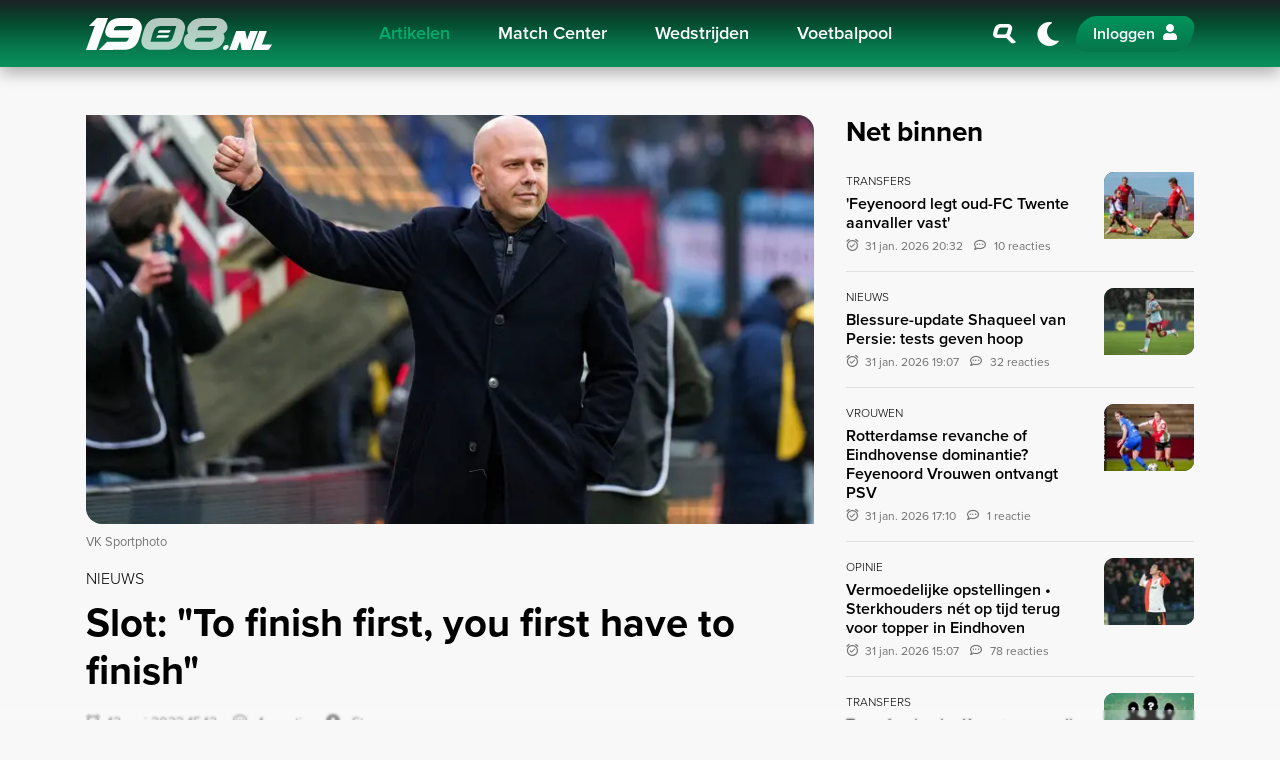

--- FILE ---
content_type: text/html; charset=UTF-8
request_url: https://1908.nl/artikelen/slot-to-finish-first-you-first-have-to-finish
body_size: 10754
content:
<!DOCTYPE html>
<html lang="nl">

<head>
    <meta charset="utf-8">
    <meta http-equiv="X-UA-Compatible" content="IE=edge">
    <meta name="viewport" content="width=device-width, initial-scale=1.0">

    <title>Slot: &quot;To finish first, you first have to finish&quot;</title>
            <meta name="robots" content="max-image-preview:large">
                <meta name="description" content="Het kampioenschap kan Feyenoord bijna niet meer ontgaan. Als zondag van Go Ahaed Eagles gewonnen wordt kunnen de Rotterdammers definitief naar de Coolsingel. Arne Slot weigert echter op de zaken vooruit te lopen en benadrukt tijdens de voorbereidende pers">
        <meta property="og:site_name" content="1908.nl">
    <meta property="og:type" content="article">
    <meta property="og:url" content="https://1908.nl/artikelen/slot-to-finish-first-you-first-have-to-finish">
    <meta property="og:title" content="Slot: &quot;To finish first, you first have to finish&quot;">
            <meta property="og:description" content="Het kampioenschap kan Feyenoord bijna niet meer ontgaan. Als zondag van Go Ahaed Eagles gewonnen wordt kunnen de Rotterdammers definitief naar de Coolsingel. Arne Slot weigert echter op de zaken vooruit te lopen en benadrukt tijdens de voorbereidende pers">
                <meta property="og:image" content="https://media.1908.nl/1908/uploads/2023/01/slot.JPG?size=meta&amp;hash=afbdedd0e59532447a8d42c05af37965">
        <meta property="og:image:width" content="1200">
        <meta property="og:image:height" content="630">
            <meta name="twitter:card" content="summary_large_image">
    <meta name="twitter:url" content="https://1908.nl/artikelen/slot-to-finish-first-you-first-have-to-finish">
    <meta name="twitter:title" content="Slot: &quot;To finish first, you first have to finish&quot;">
            <meta name="twitter:description" content="Het kampioenschap kan Feyenoord bijna niet meer ontgaan. Als zondag van Go Ahaed Eagles gewonnen wordt kunnen de Rotterdammers definitief naar de Coolsingel. Arne Slot weigert echter op de zaken vooruit te lopen en benadrukt tijdens de voorbereidende pers">
                <meta name="twitter:image" content="https://media.1908.nl/1908/uploads/2023/01/slot.JPG?size=meta&amp;hash=afbdedd0e59532447a8d42c05af37965">
        <meta name="theme-color" content="#001B14">

    
    <link rel="icon" href="https://1908.nl/build/favicon-CejfxJNb.ico" sizes="any">
<link rel="icon" href="https://1908.nl/build/favicon-BUM7hw8G.svg" type="image/svg+xml">
<link rel="apple-touch-icon" href="https://1908.nl/build/apple-touch-icon-B2_FgoTZ.png">

<meta name="msapplication-TileColor" content="#FFFFFF">
<meta name="msapplication-config" content="https://1908.nl/browserconfig.xml">
            <link rel="canonical" href="https://1908.nl/artikelen/slot-to-finish-first-you-first-have-to-finish">
    
    
    <link rel="alternate" type="application/rss+xml" title="RSS Feed 1908.nl" href="https://1908.nl/rss.xml">

    <link rel="manifest" href="https://1908.nl/manifest.json">
    <link rel="preconnect" href="https://use.typekit.net" crossorigin>
    <link rel="preconnect" href="https://p.typekit.net" crossorigin>
    <link rel="preload" href="https://use.typekit.net/oqq0uno.css" as="style">
    <link rel="stylesheet" href="https://use.typekit.net/oqq0uno.css" media="print" onload="this.media='all'">

    <link rel="preload" as="style" href="https://1908.nl/build/app-uq-pWTdW.css" /><link rel="modulepreload" href="https://1908.nl/build/app-BCtLMPfp.js" /><link rel="modulepreload" href="https://1908.nl/build/assets/bootstrap-CjO-zkun.js" /><link rel="stylesheet" href="https://1908.nl/build/app-uq-pWTdW.css" data-navigate-track="reload" /><script type="module" src="https://1908.nl/build/app-BCtLMPfp.js" data-navigate-track="reload"></script>
    <!-- Livewire Styles --><style >[wire\:loading][wire\:loading], [wire\:loading\.delay][wire\:loading\.delay], [wire\:loading\.inline-block][wire\:loading\.inline-block], [wire\:loading\.inline][wire\:loading\.inline], [wire\:loading\.block][wire\:loading\.block], [wire\:loading\.flex][wire\:loading\.flex], [wire\:loading\.table][wire\:loading\.table], [wire\:loading\.grid][wire\:loading\.grid], [wire\:loading\.inline-flex][wire\:loading\.inline-flex] {display: none;}[wire\:loading\.delay\.none][wire\:loading\.delay\.none], [wire\:loading\.delay\.shortest][wire\:loading\.delay\.shortest], [wire\:loading\.delay\.shorter][wire\:loading\.delay\.shorter], [wire\:loading\.delay\.short][wire\:loading\.delay\.short], [wire\:loading\.delay\.default][wire\:loading\.delay\.default], [wire\:loading\.delay\.long][wire\:loading\.delay\.long], [wire\:loading\.delay\.longer][wire\:loading\.delay\.longer], [wire\:loading\.delay\.longest][wire\:loading\.delay\.longest] {display: none;}[wire\:offline][wire\:offline] {display: none;}[wire\:dirty]:not(textarea):not(input):not(select) {display: none;}:root {--livewire-progress-bar-color: #07754B;}[x-cloak] {display: none !important;}[wire\:cloak] {display: none !important;}dialog#livewire-error::backdrop {background-color: rgba(0, 0, 0, .6);}</style>

    
    
            <script>
            (function(w,d,s,l,i){w[l]=w[l]||[];
            w[l].push({'gtm.start': new Date().getTime(),event:'gtm.js'});
            var f=d.getElementsByTagName(s)[0],
                j=d.createElement(s),dl=l!='dataLayer'?'&l='+l:'';
            j.async=true;j.src='https://www.googletagmanager.com/gtm.js?id='+i+dl;
            f.parentNode.insertBefore(j,f);
            })(window,document,'script','dataLayer','GTM-W3PFG7V');
        </script>
    
    
            <script>
            window.r89 = window.r89 || {
                callAds: [],
                pushAd: function(id, name, config) {
                    window.r89.callAds.push([id, name, config]);
                },
                pushAds: function() {
                    window.r89.pushAdsCalled = true;
                }
            };
        </script>
        <script async src="https://tags.refinery89.com/1908nl.js"></script>
    </head>

<body class="page " data-namespace="article">

    <noscript>
    <iframe src="https://www.googletagmanager.com/ns.html?id=GTM-W3PFG7V" height="0" width="0" style="display:none;visibility:hidden"></iframe>
</noscript>

    
            <nav class="navbar navbar-expand-xl" id="navbar">
    <h4 class="sr-only">Navigation</h4>
    <div class="container">

        
        <a wire:navigate class="navbar-brand" href="https://1908.nl">
            1908.nl
        </a>

        
        <div class="collapse navbar-collapse" id="navbarCollapse">
            <div class="container d-block d-xl-flex">
                <div class="mx-xl-auto">
                                            <ul class="navbar-nav">
                                                            
                                <li class="nav-item ">
                                    <a wire:navigate href="https://1908.nl/artikelen" class="nav-link active">
                                        Artikelen
                                    </a>

                                                                    </li>
                                                            
                                <li class="nav-item d-xl-flex dropdown">
                                    <a  href="https://1908.nl/match-center/feyenoord" class="nav-link ">
                                        Match Center
                                    </a>

                                                                            <a class="nav-link dropdown-custom-toggle pl-3 pl-lg-0" href="#" data-toggle="collapse" data-target="#dropdown-collapse-1" aria-label="Inklappen">
                                            <i class="icon-chevron-down"></i>
                                        </a>
                                        <div class="dropdown-menu collapse" id="dropdown-collapse-1">
                                                                                                                                            <a  href="https://1908.nl/match-center/feyenoord" class="dropdown-item ">
                                                    Feyenoord Heren
                                                </a>
                                                                                                                                            <a  href="https://1908.nl/match-center/feyenoord-w" class="dropdown-item ">
                                                    Feyenoord Vrouwen
                                                </a>
                                                                                    </div>
                                                                    </li>
                                                            
                                <li class="nav-item ">
                                    <a  href="https://1908.nl/match-center/feyenoord/schedule" class="nav-link ">
                                        Wedstrijden
                                    </a>

                                                                    </li>
                                                            
                                <li class="nav-item ">
                                    <a wire:navigate href="https://1908.nl/voetbalpool" class="nav-link ">
                                        Voetbalpool
                                    </a>

                                                                    </li>
                            
                            
                            <li class="nav-item d-md-none">
                                <a wire:navigate href="https://1908.nl/search" class="nav-link" aria-label="Zoeken">
                                    <i class="icon-search-slanted icon-fw mr-2"></i> Zoeken
                                </a>
                            </li>
                        </ul>
                                    </div>
            </div>
        </div>

        
        <div class="d-flex justify-content-end align-items-center">
            
            <a wire:navigate href="https://1908.nl/search" class="nav-link font-size-xl p-2 d-none d-md-flex" aria-label="Zoeken">
                <i class="icon-search-slanted icon-fw"></i>
            </a>

            
            <a href="javascript:;" class="nav-link navbar-theme-toggler font-size-xl p-0 mx-1 mx-sm-2" title="Donker / licht thema"></a>

            
            <div id="navbar-auth"></div>

            
            <button class="navbar-toggler collapsed ml-1 ml-sm-2" type="button" data-toggle="navbar" data-target="#navbarCollapse" aria-controls="navbarCollapse" aria-expanded="false" aria-label="Toggle navigation">
                <span class="navbar-toggler-bar"></span>
            </button>
        </div>

    </div>
</nav>
    
        <main id="main">
        <div class="section">
            <div class="container">
                <div class="row">
                    <div class="col-lg-8">

                                                    <div class="position-relative">
                                
                                <picture>
        <source srcset="https://media.1908.nl/1908/uploads/2023/01/slot.JPG?encoding=webp&amp;size=16x9-tn&amp;hash=c4eafd173ebf14cdbf701575eb58ab16" data-srcset="https://media.1908.nl/1908/uploads/2023/01/slot.JPG?encoding=webp&amp;size=16x9-ti&amp;hash=3c4c06b34adb1d0d0882a0d50b645865 96w,https://media.1908.nl/1908/uploads/2023/01/slot.JPG?encoding=webp&amp;size=16x9-th&amp;hash=1857f307a1b99e9d955d71037f11f684 160w,https://media.1908.nl/1908/uploads/2023/01/slot.JPG?encoding=webp&amp;size=16x9-xs&amp;hash=919f488b752626b2336a27a7591972d9 320w,https://media.1908.nl/1908/uploads/2023/01/slot.JPG?encoding=webp&amp;size=16x9-sm&amp;hash=0230aba3882e52cfa2884e8f09fb783e 640w,https://media.1908.nl/1908/uploads/2023/01/slot.JPG?encoding=webp&amp;size=16x9-md&amp;hash=85f1d70a6da95142839c2b1aff78318a 768w,https://media.1908.nl/1908/uploads/2023/01/slot.JPG?encoding=webp&amp;size=16x9-lg&amp;hash=b7a66c77829e4f12ef6e524b458334b7 1024w,https://media.1908.nl/1908/uploads/2023/01/slot.JPG?encoding=webp&amp;size=16x9-xl&amp;hash=eb00403ab438f85deb196378822aefd1 1536w,https://media.1908.nl/1908/uploads/2023/01/slot.JPG?encoding=webp&amp;size=16x9-2k&amp;hash=dc7e2b1116ad3f7b72de40e3da79ccda 2048w,https://media.1908.nl/1908/uploads/2023/01/slot.JPG?encoding=webp&amp;size=16x9-4k&amp;hash=88e697fb888a9276d8723d82b52e37de 3840w" type="image/webp">
        <img decoding="async" src="https://media.1908.nl/1908/uploads/2023/01/slot.JPG?size=16x9-tn&amp;hash=ba41deada2a115325fe85a35e1cfc45e" data-src="https://media.1908.nl/1908/uploads/2023/01/slot.JPG?size=16x9-4k&amp;hash=50ec90acb4ae4ddbb27b6af1d51212e7" data-srcset="https://media.1908.nl/1908/uploads/2023/01/slot.JPG?size=16x9-ti&amp;hash=581a29d212985916085483d38b76dc3b 96w,https://media.1908.nl/1908/uploads/2023/01/slot.JPG?size=16x9-th&amp;hash=0dcc68296acd2130d3fdb4e68fd41ec2 160w,https://media.1908.nl/1908/uploads/2023/01/slot.JPG?size=16x9-xs&amp;hash=6163fa5b73e6d5b12677da31ee237fee 320w,https://media.1908.nl/1908/uploads/2023/01/slot.JPG?size=16x9-sm&amp;hash=55f482fead3d8b5c4fc5f8b667b3189f 640w,https://media.1908.nl/1908/uploads/2023/01/slot.JPG?size=16x9-md&amp;hash=2d4cfb70c8b393b7df66eeef69b0b8d0 768w,https://media.1908.nl/1908/uploads/2023/01/slot.JPG?size=16x9-lg&amp;hash=3b7d4b7dc2efefbd3bde022ca4b61a0d 1024w,https://media.1908.nl/1908/uploads/2023/01/slot.JPG?size=16x9-xl&amp;hash=40cec7ecd0202e7f0b218365735ea137 1536w,https://media.1908.nl/1908/uploads/2023/01/slot.JPG?size=16x9-2k&amp;hash=cca963aef4b6555996bfd7d79a9cb9cc 2048w,https://media.1908.nl/1908/uploads/2023/01/slot.JPG?size=16x9-4k&amp;hash=50ec90acb4ae4ddbb27b6af1d51212e7 3840w" data-sizes="auto" alt="slot"  width="3840"   height="2160"  class="img-fluid w-100 rounded-tr-lg rounded-bl-lg lazyload" >
    </picture>
                            </div>

                            
                                                            <p class="text-muted small mt-2">VK Sportphoto</p>
                                                    
                        
                        <div class="d-flex mt-3 mb-2">
                                                                                        <span class="font-weight-light text-uppercase">
                                    Nieuws
                                </span>
                                                    </div>

                        <h1>Slot: &quot;To finish first, you first have to finish&quot;</h1>

                        <div class="row align-items-end no-gutters text-secondary font-size-sm my-3">
                                                            <div class="col-auto pr-3">
                                    <time class="datetime" datetime="2023-05-12T13:12:01+00:00">
                                        12 mei 2023 15:12
                                    </time>
                                </div>
                            
                                                            <div class="col-auto pr-3">
                                    <a href="#comments" class="text-reset">
                                        <i class="icon-speech-regular mr-2"></i>
                                        1 reactie
                                    </a>
                                </div>
                            
                            <div class="col-md">
                                <i class="icon-user-circle mr-2"></i>
                                <span data-author="4343" class="author">
                                    Stan
                                </span>
                            </div>
                        </div>

                        <div class="r89-mobile-billboard-top"></div>
                        <div class="r89-desktop-leaderboard-atf"></div>

                        <div class="mb-5 font-size-lg">
                            <div class="content-rendered">
                                <div class="section">
        <p><strong>Het kampioenschap kan Feyenoord bijna niet meer ontgaan. Als zondag van Go Ahaed Eagles gewonnen wordt kunnen de Rotterdammers definitief naar de Coolsingel. Arne Slot weigert echter op de zaken vooruit te lopen en benadrukt tijdens de voorbereidende persconferentie dat de titel nog altijd niet binnen is.&nbsp;</strong></p>
<p>Dat Ruud van Nistelrooij nog steeds in het kampioenschap gelooft, vindt Slot dan ook niet gek. "Wij kunnen nog geen voorschot nemen, want we hebben hem nog niet. Maar we staan er wel onwaarschijnlijk goed voor, dat beseffen we ons als geen ander. En ik denk dat elke sporter zegt dat zolang het nog niet gedaan is je er wel in blijft geloven. Als je het nog niet binnen hebt, moet je het eerst wel doen."</p>
<p>De trainer sluit zijn betoog af met een pakkende quote uit de autosport: "Sinds Max Verstappen kijk ik met enige regelmaat naar de Formule 1 en een van de uitspraken daar is: &lsquo;To finish first, you first have to finish.' Dus ja."</p>
    </div>

                            </div>

                            
                            
                                                            <aside class="my-5">
                                    <h3 class="font-weight-bolder">Aanbevolen artikelen</h3>
                                                                            <article class="border-bottom py-3">
    <a wire:navigate href="https://1908.nl/artikelen/slot-vertrouwt-op-elftal-maar-het-is-zondag-ongetwijfeld-nog-een-stukje-spannender" class="big-link">
        <div class="row">
            <div class="col-auto list-image">
                <div class="ratio-4x3 bg-dark rounded-br rounded-tl overflow-hidden maxw-90px">
                                            <div class="position-relative">
                                                        <picture>
        <source srcset="https://media.1908.nl/1908/uploads/2023/02/slot.jpeg?encoding=webp&amp;size=4x3-tn&amp;hash=46b7cf7079bb74e38b6fc6570eab79d3" data-srcset="https://media.1908.nl/1908/uploads/2023/02/slot.jpeg?encoding=webp&amp;size=4x3-ti&amp;hash=c9cbd1f911012c1679858574b1947b4b 96w,https://media.1908.nl/1908/uploads/2023/02/slot.jpeg?encoding=webp&amp;size=4x3-th&amp;hash=814374124ca8d93a2e70a8558b069656 160w,https://media.1908.nl/1908/uploads/2023/02/slot.jpeg?encoding=webp&amp;size=4x3-xs&amp;hash=1ea6b72380d42bd5aa2f84c42bd03621 320w,https://media.1908.nl/1908/uploads/2023/02/slot.jpeg?encoding=webp&amp;size=4x3-sm&amp;hash=8dee57c4b1f47305e1c022fa83f80b24 640w,https://media.1908.nl/1908/uploads/2023/02/slot.jpeg?encoding=webp&amp;size=4x3-md&amp;hash=396cf1cbb1ea2e2d949a4ce346d7c336 768w,https://media.1908.nl/1908/uploads/2023/02/slot.jpeg?encoding=webp&amp;size=4x3-lg&amp;hash=5cd53c1b8cbcd8485c14c4a93b3ce6f0 1024w,https://media.1908.nl/1908/uploads/2023/02/slot.jpeg?encoding=webp&amp;size=4x3-xl&amp;hash=37c6d15f0c042641b4d7744e1f7a0050 1536w,https://media.1908.nl/1908/uploads/2023/02/slot.jpeg?encoding=webp&amp;size=4x3-2k&amp;hash=9a1c7114a720a6787857b5d60e971dc4 2048w,https://media.1908.nl/1908/uploads/2023/02/slot.jpeg?encoding=webp&amp;size=4x3-4k&amp;hash=ed3e7336fd39f0dc4705eb4894af8f46 3840w" type="image/webp">
        <img decoding="async" src="https://media.1908.nl/1908/uploads/2023/02/slot.jpeg?size=4x3-tn&amp;hash=db6fa3a33e2ab3c5cdf46e4845c8b115" data-src="https://media.1908.nl/1908/uploads/2023/02/slot.jpeg?size=4x3-4k&amp;hash=cbd8aedfd951ba2f8f5612bb75c57325" data-srcset="https://media.1908.nl/1908/uploads/2023/02/slot.jpeg?size=4x3-ti&amp;hash=6288652fe329abab3e1deec45027eb85 96w,https://media.1908.nl/1908/uploads/2023/02/slot.jpeg?size=4x3-th&amp;hash=c973fa5b9eca7e0d279b010df16888f5 160w,https://media.1908.nl/1908/uploads/2023/02/slot.jpeg?size=4x3-xs&amp;hash=31196feb706e99d3b6982141190e0422 320w,https://media.1908.nl/1908/uploads/2023/02/slot.jpeg?size=4x3-sm&amp;hash=f9232d8d82c0fbf5a8425b50e26cab9e 640w,https://media.1908.nl/1908/uploads/2023/02/slot.jpeg?size=4x3-md&amp;hash=e9f508c1260a9fb7161f5048dceecdfc 768w,https://media.1908.nl/1908/uploads/2023/02/slot.jpeg?size=4x3-lg&amp;hash=e4255ccb20bf0ec3dbd9ff4424cdf091 1024w,https://media.1908.nl/1908/uploads/2023/02/slot.jpeg?size=4x3-xl&amp;hash=b86223fb750b128df7651be7095aed5d 1536w,https://media.1908.nl/1908/uploads/2023/02/slot.jpeg?size=4x3-2k&amp;hash=3f9e6c0e69d38cc647c9fee855d2c99f 2048w,https://media.1908.nl/1908/uploads/2023/02/slot.jpeg?size=4x3-4k&amp;hash=cbd8aedfd951ba2f8f5612bb75c57325 3840w" data-sizes="auto" alt="Slot vertrouwt op elftal: &quot;Maar het is zondag ongetwijfeld nog een stukje spannender&quot;"  width="3840"   height="2880"  class="img-fluid lazyload" >
    </picture>
                        </div>
                                    </div>
            </div>
            <div class="col d-flex flex-column justify-content-center list-text">
                <small class="font-size-xs font-weight-light text-uppercase mb-1">Nieuws</small>

                <h2 class="h6 title font-weight-semi-bold mb-1">Slot vertrouwt op elftal: &quot;Maar het is zondag ongetwijfeld nog een stukje spannender&quot;</h2>

                <div class="text-secondary font-size-xs">
                                            <time class="datetime mr-2" datetime="2023-05-12T12:58:04+00:00">
                            12 mei 2023 14:58
                        </time>
                    
                                            <i class="icon-speech-regular mr-2"></i>1 reactie
                                    </div>
            </div>
        </div>
    </a>
</article>
                                                                            <article class="border-bottom py-3">
    <a wire:navigate href="https://1908.nl/artikelen/arne-slot-door-arnesen-kon-ik-hoofdtrainer-van-feyenoord-worden" class="big-link">
        <div class="row">
            <div class="col-auto list-image">
                <div class="ratio-4x3 bg-dark rounded-br rounded-tl overflow-hidden maxw-90px">
                                            <div class="position-relative">
                                                        <picture>
        <source srcset="https://media.1908.nl/1908/uploads/2023/01/yv2023122yv2023122a1b01352.jpg?encoding=webp&amp;size=4x3-tn&amp;hash=46b7cf7079bb74e38b6fc6570eab79d3" data-srcset="https://media.1908.nl/1908/uploads/2023/01/yv2023122yv2023122a1b01352.jpg?encoding=webp&amp;size=4x3-ti&amp;hash=c9cbd1f911012c1679858574b1947b4b 96w,https://media.1908.nl/1908/uploads/2023/01/yv2023122yv2023122a1b01352.jpg?encoding=webp&amp;size=4x3-th&amp;hash=814374124ca8d93a2e70a8558b069656 160w,https://media.1908.nl/1908/uploads/2023/01/yv2023122yv2023122a1b01352.jpg?encoding=webp&amp;size=4x3-xs&amp;hash=1ea6b72380d42bd5aa2f84c42bd03621 320w,https://media.1908.nl/1908/uploads/2023/01/yv2023122yv2023122a1b01352.jpg?encoding=webp&amp;size=4x3-sm&amp;hash=8dee57c4b1f47305e1c022fa83f80b24 640w,https://media.1908.nl/1908/uploads/2023/01/yv2023122yv2023122a1b01352.jpg?encoding=webp&amp;size=4x3-md&amp;hash=396cf1cbb1ea2e2d949a4ce346d7c336 768w,https://media.1908.nl/1908/uploads/2023/01/yv2023122yv2023122a1b01352.jpg?encoding=webp&amp;size=4x3-lg&amp;hash=5cd53c1b8cbcd8485c14c4a93b3ce6f0 1024w,https://media.1908.nl/1908/uploads/2023/01/yv2023122yv2023122a1b01352.jpg?encoding=webp&amp;size=4x3-xl&amp;hash=37c6d15f0c042641b4d7744e1f7a0050 1536w,https://media.1908.nl/1908/uploads/2023/01/yv2023122yv2023122a1b01352.jpg?encoding=webp&amp;size=4x3-2k&amp;hash=9a1c7114a720a6787857b5d60e971dc4 2048w,https://media.1908.nl/1908/uploads/2023/01/yv2023122yv2023122a1b01352.jpg?encoding=webp&amp;size=4x3-4k&amp;hash=ed3e7336fd39f0dc4705eb4894af8f46 3840w" type="image/webp">
        <img decoding="async" src="https://media.1908.nl/1908/uploads/2023/01/yv2023122yv2023122a1b01352.jpg?size=4x3-tn&amp;hash=db6fa3a33e2ab3c5cdf46e4845c8b115" data-src="https://media.1908.nl/1908/uploads/2023/01/yv2023122yv2023122a1b01352.jpg?size=4x3-4k&amp;hash=cbd8aedfd951ba2f8f5612bb75c57325" data-srcset="https://media.1908.nl/1908/uploads/2023/01/yv2023122yv2023122a1b01352.jpg?size=4x3-ti&amp;hash=6288652fe329abab3e1deec45027eb85 96w,https://media.1908.nl/1908/uploads/2023/01/yv2023122yv2023122a1b01352.jpg?size=4x3-th&amp;hash=c973fa5b9eca7e0d279b010df16888f5 160w,https://media.1908.nl/1908/uploads/2023/01/yv2023122yv2023122a1b01352.jpg?size=4x3-xs&amp;hash=31196feb706e99d3b6982141190e0422 320w,https://media.1908.nl/1908/uploads/2023/01/yv2023122yv2023122a1b01352.jpg?size=4x3-sm&amp;hash=f9232d8d82c0fbf5a8425b50e26cab9e 640w,https://media.1908.nl/1908/uploads/2023/01/yv2023122yv2023122a1b01352.jpg?size=4x3-md&amp;hash=e9f508c1260a9fb7161f5048dceecdfc 768w,https://media.1908.nl/1908/uploads/2023/01/yv2023122yv2023122a1b01352.jpg?size=4x3-lg&amp;hash=e4255ccb20bf0ec3dbd9ff4424cdf091 1024w,https://media.1908.nl/1908/uploads/2023/01/yv2023122yv2023122a1b01352.jpg?size=4x3-xl&amp;hash=b86223fb750b128df7651be7095aed5d 1536w,https://media.1908.nl/1908/uploads/2023/01/yv2023122yv2023122a1b01352.jpg?size=4x3-2k&amp;hash=3f9e6c0e69d38cc647c9fee855d2c99f 2048w,https://media.1908.nl/1908/uploads/2023/01/yv2023122yv2023122a1b01352.jpg?size=4x3-4k&amp;hash=cbd8aedfd951ba2f8f5612bb75c57325 3840w" data-sizes="auto" alt="Arne Slot: &quot;Door Arnesen kon ik hoofdtrainer van Feyenoord worden&quot;"  width="3840"   height="2880"  class="img-fluid lazyload" >
    </picture>
                        </div>
                                    </div>
            </div>
            <div class="col d-flex flex-column justify-content-center list-text">
                <small class="font-size-xs font-weight-light text-uppercase mb-1">Nieuws</small>

                <h2 class="h6 title font-weight-semi-bold mb-1">Arne Slot: &quot;Door Arnesen kon ik hoofdtrainer van Feyenoord worden&quot;</h2>

                <div class="text-secondary font-size-xs">
                                            <time class="datetime mr-2" datetime="2023-05-12T13:25:12+00:00">
                            12 mei 2023 15:25
                        </time>
                    
                                            <i class="icon-speech-regular mr-2"></i>3 reacties
                                    </div>
            </div>
        </div>
    </a>
</article>
                                                                            <article class="border-bottom py-3">
    <a wire:navigate href="https://1908.nl/artikelen/van-persie-complimenteert-spelers-richting-psv-dat-is-zeker-bewonderenswaardig" class="big-link">
        <div class="row">
            <div class="col-auto list-image">
                <div class="ratio-4x3 bg-dark rounded-br rounded-tl overflow-hidden maxw-90px">
                                            <div class="position-relative">
                                                        <picture>
        <source srcset="https://media.1908.nl/1908/uploads/2026/01/nlb-200123652.jpg?encoding=webp&amp;size=4x3-tn&amp;hash=46b7cf7079bb74e38b6fc6570eab79d3" data-srcset="https://media.1908.nl/1908/uploads/2026/01/nlb-200123652.jpg?encoding=webp&amp;size=4x3-ti&amp;hash=c9cbd1f911012c1679858574b1947b4b 96w,https://media.1908.nl/1908/uploads/2026/01/nlb-200123652.jpg?encoding=webp&amp;size=4x3-th&amp;hash=814374124ca8d93a2e70a8558b069656 160w,https://media.1908.nl/1908/uploads/2026/01/nlb-200123652.jpg?encoding=webp&amp;size=4x3-xs&amp;hash=1ea6b72380d42bd5aa2f84c42bd03621 320w,https://media.1908.nl/1908/uploads/2026/01/nlb-200123652.jpg?encoding=webp&amp;size=4x3-sm&amp;hash=8dee57c4b1f47305e1c022fa83f80b24 640w,https://media.1908.nl/1908/uploads/2026/01/nlb-200123652.jpg?encoding=webp&amp;size=4x3-md&amp;hash=396cf1cbb1ea2e2d949a4ce346d7c336 768w,https://media.1908.nl/1908/uploads/2026/01/nlb-200123652.jpg?encoding=webp&amp;size=4x3-lg&amp;hash=5cd53c1b8cbcd8485c14c4a93b3ce6f0 1024w,https://media.1908.nl/1908/uploads/2026/01/nlb-200123652.jpg?encoding=webp&amp;size=4x3-xl&amp;hash=37c6d15f0c042641b4d7744e1f7a0050 1536w,https://media.1908.nl/1908/uploads/2026/01/nlb-200123652.jpg?encoding=webp&amp;size=4x3-2k&amp;hash=9a1c7114a720a6787857b5d60e971dc4 2048w,https://media.1908.nl/1908/uploads/2026/01/nlb-200123652.jpg?encoding=webp&amp;size=4x3-4k&amp;hash=ed3e7336fd39f0dc4705eb4894af8f46 3840w" type="image/webp">
        <img decoding="async" src="https://media.1908.nl/1908/uploads/2026/01/nlb-200123652.jpg?size=4x3-tn&amp;hash=db6fa3a33e2ab3c5cdf46e4845c8b115" data-src="https://media.1908.nl/1908/uploads/2026/01/nlb-200123652.jpg?size=4x3-4k&amp;hash=cbd8aedfd951ba2f8f5612bb75c57325" data-srcset="https://media.1908.nl/1908/uploads/2026/01/nlb-200123652.jpg?size=4x3-ti&amp;hash=6288652fe329abab3e1deec45027eb85 96w,https://media.1908.nl/1908/uploads/2026/01/nlb-200123652.jpg?size=4x3-th&amp;hash=c973fa5b9eca7e0d279b010df16888f5 160w,https://media.1908.nl/1908/uploads/2026/01/nlb-200123652.jpg?size=4x3-xs&amp;hash=31196feb706e99d3b6982141190e0422 320w,https://media.1908.nl/1908/uploads/2026/01/nlb-200123652.jpg?size=4x3-sm&amp;hash=f9232d8d82c0fbf5a8425b50e26cab9e 640w,https://media.1908.nl/1908/uploads/2026/01/nlb-200123652.jpg?size=4x3-md&amp;hash=e9f508c1260a9fb7161f5048dceecdfc 768w,https://media.1908.nl/1908/uploads/2026/01/nlb-200123652.jpg?size=4x3-lg&amp;hash=e4255ccb20bf0ec3dbd9ff4424cdf091 1024w,https://media.1908.nl/1908/uploads/2026/01/nlb-200123652.jpg?size=4x3-xl&amp;hash=b86223fb750b128df7651be7095aed5d 1536w,https://media.1908.nl/1908/uploads/2026/01/nlb-200123652.jpg?size=4x3-2k&amp;hash=3f9e6c0e69d38cc647c9fee855d2c99f 2048w,https://media.1908.nl/1908/uploads/2026/01/nlb-200123652.jpg?size=4x3-4k&amp;hash=cbd8aedfd951ba2f8f5612bb75c57325 3840w" data-sizes="auto" alt="Van Persie complimenteert spelers richting PSV: &quot;Dat is zeker bewonderenswaardig&quot;"  width="3840"   height="2880"  class="img-fluid lazyload" >
    </picture>
                        </div>
                                    </div>
            </div>
            <div class="col d-flex flex-column justify-content-center list-text">
                <small class="font-size-xs font-weight-light text-uppercase mb-1">Nieuws</small>

                <h2 class="h6 title font-weight-semi-bold mb-1">Van Persie complimenteert spelers richting PSV: &quot;Dat is zeker bewonderenswaardig&quot;</h2>

                <div class="text-secondary font-size-xs">
                                            <time class="datetime mr-2" datetime="2026-01-30T15:22:08+00:00">
                            30 jan. 2026 16:22
                        </time>
                    
                                            <i class="icon-speech-regular mr-2"></i>17 reacties
                                    </div>
            </div>
        </div>
    </a>
</article>
                                                                            <article class="border-bottom py-3">
    <a wire:navigate href="https://1908.nl/artikelen/tengstedt-over-toekomst-bij-feyenoord-ik-hoop-het-maar-als-ik-niet-speel-dan-weet-ik-het-niet" class="big-link">
        <div class="row">
            <div class="col-auto list-image">
                <div class="ratio-4x3 bg-dark rounded-br rounded-tl overflow-hidden maxw-90px">
                                            <div class="position-relative">
                                                        <picture>
        <source srcset="https://media.1908.nl/1908/uploads/2026/01/tengstedt-proshots.jpg?anchor=top&amp;encoding=webp&amp;size=4x3-tn&amp;hash=cc53dda247691191233fb206af6f5b65" data-srcset="https://media.1908.nl/1908/uploads/2026/01/tengstedt-proshots.jpg?anchor=top&amp;encoding=webp&amp;size=4x3-ti&amp;hash=a4564267c7fefa6fb4a57c93fd8eb46d 96w,https://media.1908.nl/1908/uploads/2026/01/tengstedt-proshots.jpg?anchor=top&amp;encoding=webp&amp;size=4x3-th&amp;hash=0ace081898f45f9c3a8a98cb0d4df18e 160w,https://media.1908.nl/1908/uploads/2026/01/tengstedt-proshots.jpg?anchor=top&amp;encoding=webp&amp;size=4x3-xs&amp;hash=a55b1667c17d559bb9564333c7d1acc0 320w,https://media.1908.nl/1908/uploads/2026/01/tengstedt-proshots.jpg?anchor=top&amp;encoding=webp&amp;size=4x3-sm&amp;hash=309768d6a6b858d1a75817bdfe27d1e9 640w,https://media.1908.nl/1908/uploads/2026/01/tengstedt-proshots.jpg?anchor=top&amp;encoding=webp&amp;size=4x3-md&amp;hash=9cda2bce40b84dfaa5ffa35893e7b92b 768w,https://media.1908.nl/1908/uploads/2026/01/tengstedt-proshots.jpg?anchor=top&amp;encoding=webp&amp;size=4x3-lg&amp;hash=aac0d3b0a13a88bd96b9af2019d00960 1024w,https://media.1908.nl/1908/uploads/2026/01/tengstedt-proshots.jpg?anchor=top&amp;encoding=webp&amp;size=4x3-xl&amp;hash=e7a82fcdbca9df4df569c8caf54d1ef6 1536w,https://media.1908.nl/1908/uploads/2026/01/tengstedt-proshots.jpg?anchor=top&amp;encoding=webp&amp;size=4x3-2k&amp;hash=ebed0cfaf9e8729a0e4343e78c13d6ca 2048w,https://media.1908.nl/1908/uploads/2026/01/tengstedt-proshots.jpg?anchor=top&amp;encoding=webp&amp;size=4x3-4k&amp;hash=b4b6dc7cd0ff0b5b256018f03dcef8f1 3840w" type="image/webp">
        <img decoding="async" src="https://media.1908.nl/1908/uploads/2026/01/tengstedt-proshots.jpg?anchor=top&amp;size=4x3-tn&amp;hash=4eb02bc1b52bd9d96e6197c29c07816d" data-src="https://media.1908.nl/1908/uploads/2026/01/tengstedt-proshots.jpg?anchor=top&amp;size=4x3-4k&amp;hash=4854bbbdf356def91d9ec4faddf5b270" data-srcset="https://media.1908.nl/1908/uploads/2026/01/tengstedt-proshots.jpg?anchor=top&amp;size=4x3-ti&amp;hash=385cc41c59cb7b0a5e00f91095d0fd7f 96w,https://media.1908.nl/1908/uploads/2026/01/tengstedt-proshots.jpg?anchor=top&amp;size=4x3-th&amp;hash=d54a9553d72694f874ed2dfd83275479 160w,https://media.1908.nl/1908/uploads/2026/01/tengstedt-proshots.jpg?anchor=top&amp;size=4x3-xs&amp;hash=f44852330a3730949f243caa0e4362c8 320w,https://media.1908.nl/1908/uploads/2026/01/tengstedt-proshots.jpg?anchor=top&amp;size=4x3-sm&amp;hash=ccb1927bc67c86430063939f6f8b0001 640w,https://media.1908.nl/1908/uploads/2026/01/tengstedt-proshots.jpg?anchor=top&amp;size=4x3-md&amp;hash=d71f30fce7be572d0e3e4ef5140de847 768w,https://media.1908.nl/1908/uploads/2026/01/tengstedt-proshots.jpg?anchor=top&amp;size=4x3-lg&amp;hash=75c5a3d84ac67867dddfc47fd5c7e555 1024w,https://media.1908.nl/1908/uploads/2026/01/tengstedt-proshots.jpg?anchor=top&amp;size=4x3-xl&amp;hash=dd0e0258e4dd0a7fb5259bbfcc1aedc7 1536w,https://media.1908.nl/1908/uploads/2026/01/tengstedt-proshots.jpg?anchor=top&amp;size=4x3-2k&amp;hash=139e9166373a370ee3a37d992a46845d 2048w,https://media.1908.nl/1908/uploads/2026/01/tengstedt-proshots.jpg?anchor=top&amp;size=4x3-4k&amp;hash=4854bbbdf356def91d9ec4faddf5b270 3840w" data-sizes="auto" alt="Tengstedt over toekomst bij Feyenoord: &quot;Ik hoop het, maar als ik niet speel dan weet ik het niet&quot;"  width="3840"   height="2880"  class="img-fluid lazyload" >
    </picture>
                        </div>
                                    </div>
            </div>
            <div class="col d-flex flex-column justify-content-center list-text">
                <small class="font-size-xs font-weight-light text-uppercase mb-1">Nieuws</small>

                <h2 class="h6 title font-weight-semi-bold mb-1">Tengstedt over toekomst bij Feyenoord: &quot;Ik hoop het, maar als ik niet speel dan weet ik het niet&quot;</h2>

                <div class="text-secondary font-size-xs">
                                            <time class="datetime mr-2" datetime="2026-01-30T08:14:00+00:00">
                            30 jan. 2026 09:14
                        </time>
                    
                                            <i class="icon-speech-regular mr-2"></i>35 reacties
                                    </div>
            </div>
        </div>
    </a>
</article>
                                                                            <article class="border-bottom py-3">
    <a wire:navigate href="https://1908.nl/artikelen/alles-ging-mis-na-braga-hoe-een-valse-start-feyenoord-fataal-werd" class="big-link">
        <div class="row">
            <div class="col-auto list-image">
                <div class="ratio-4x3 bg-dark rounded-br rounded-tl overflow-hidden maxw-90px">
                                            <div class="position-relative">
                                                        <picture>
        <source srcset="https://media.1908.nl/1908/uploads/2025/09/tengstedt-proshots.jpg?encoding=webp&amp;size=4x3-tn&amp;hash=46b7cf7079bb74e38b6fc6570eab79d3" data-srcset="https://media.1908.nl/1908/uploads/2025/09/tengstedt-proshots.jpg?encoding=webp&amp;size=4x3-ti&amp;hash=c9cbd1f911012c1679858574b1947b4b 96w,https://media.1908.nl/1908/uploads/2025/09/tengstedt-proshots.jpg?encoding=webp&amp;size=4x3-th&amp;hash=814374124ca8d93a2e70a8558b069656 160w,https://media.1908.nl/1908/uploads/2025/09/tengstedt-proshots.jpg?encoding=webp&amp;size=4x3-xs&amp;hash=1ea6b72380d42bd5aa2f84c42bd03621 320w,https://media.1908.nl/1908/uploads/2025/09/tengstedt-proshots.jpg?encoding=webp&amp;size=4x3-sm&amp;hash=8dee57c4b1f47305e1c022fa83f80b24 640w,https://media.1908.nl/1908/uploads/2025/09/tengstedt-proshots.jpg?encoding=webp&amp;size=4x3-md&amp;hash=396cf1cbb1ea2e2d949a4ce346d7c336 768w,https://media.1908.nl/1908/uploads/2025/09/tengstedt-proshots.jpg?encoding=webp&amp;size=4x3-lg&amp;hash=5cd53c1b8cbcd8485c14c4a93b3ce6f0 1024w,https://media.1908.nl/1908/uploads/2025/09/tengstedt-proshots.jpg?encoding=webp&amp;size=4x3-xl&amp;hash=37c6d15f0c042641b4d7744e1f7a0050 1536w,https://media.1908.nl/1908/uploads/2025/09/tengstedt-proshots.jpg?encoding=webp&amp;size=4x3-2k&amp;hash=9a1c7114a720a6787857b5d60e971dc4 2048w,https://media.1908.nl/1908/uploads/2025/09/tengstedt-proshots.jpg?encoding=webp&amp;size=4x3-4k&amp;hash=ed3e7336fd39f0dc4705eb4894af8f46 3840w" type="image/webp">
        <img decoding="async" src="https://media.1908.nl/1908/uploads/2025/09/tengstedt-proshots.jpg?size=4x3-tn&amp;hash=db6fa3a33e2ab3c5cdf46e4845c8b115" data-src="https://media.1908.nl/1908/uploads/2025/09/tengstedt-proshots.jpg?size=4x3-4k&amp;hash=cbd8aedfd951ba2f8f5612bb75c57325" data-srcset="https://media.1908.nl/1908/uploads/2025/09/tengstedt-proshots.jpg?size=4x3-ti&amp;hash=6288652fe329abab3e1deec45027eb85 96w,https://media.1908.nl/1908/uploads/2025/09/tengstedt-proshots.jpg?size=4x3-th&amp;hash=c973fa5b9eca7e0d279b010df16888f5 160w,https://media.1908.nl/1908/uploads/2025/09/tengstedt-proshots.jpg?size=4x3-xs&amp;hash=31196feb706e99d3b6982141190e0422 320w,https://media.1908.nl/1908/uploads/2025/09/tengstedt-proshots.jpg?size=4x3-sm&amp;hash=f9232d8d82c0fbf5a8425b50e26cab9e 640w,https://media.1908.nl/1908/uploads/2025/09/tengstedt-proshots.jpg?size=4x3-md&amp;hash=e9f508c1260a9fb7161f5048dceecdfc 768w,https://media.1908.nl/1908/uploads/2025/09/tengstedt-proshots.jpg?size=4x3-lg&amp;hash=e4255ccb20bf0ec3dbd9ff4424cdf091 1024w,https://media.1908.nl/1908/uploads/2025/09/tengstedt-proshots.jpg?size=4x3-xl&amp;hash=b86223fb750b128df7651be7095aed5d 1536w,https://media.1908.nl/1908/uploads/2025/09/tengstedt-proshots.jpg?size=4x3-2k&amp;hash=3f9e6c0e69d38cc647c9fee855d2c99f 2048w,https://media.1908.nl/1908/uploads/2025/09/tengstedt-proshots.jpg?size=4x3-4k&amp;hash=cbd8aedfd951ba2f8f5612bb75c57325 3840w" data-sizes="auto" alt="Alles ging mis na Braga: hoe een valse start Feyenoord fataal werd"  width="3840"   height="2880"  class="img-fluid lazyload" >
    </picture>
                        </div>
                                    </div>
            </div>
            <div class="col d-flex flex-column justify-content-center list-text">
                <small class="font-size-xs font-weight-light text-uppercase mb-1">Europees</small>

                <h2 class="h6 title font-weight-semi-bold mb-1">Alles ging mis na Braga: hoe een valse start Feyenoord fataal werd</h2>

                <div class="text-secondary font-size-xs">
                                            <time class="datetime mr-2" datetime="2026-01-30T07:43:47+00:00">
                            30 jan. 2026 08:43
                        </time>
                    
                                            <i class="icon-speech-regular mr-2"></i>18 reacties
                                    </div>
            </div>
        </div>
    </a>
</article>
                                                                    </aside>
                            
                        </div>

                        <div class="mb-5">
                            <h3 class="font-weight-bolder mb-3">Delen</h3>
                            <ul class="social-links social-share nocontent align-items-center">
                                <li><a href="#" data-type="twitter" class="social-share-link" title="X / Twitter"><i class="icon-x-twitter icon-fw"></i></a></li>
                                <li><a href="#" data-type="email" class="social-share-link" title="Email"><i class="icon-envelope icon-fw"></i></a></li>
                                <li><a href="#" data-type="facebook" class="social-share-link" title="Facebook"><i class="icon-facebook icon-fw"></i></a></li>
                                <li><a href="#" data-type="whatsapp" class="social-share-link" title="WhatsApp"><i class="icon-whatsapp icon-fw"></i></a></li>
                                <li><a href="#" data-type="linkedin" class="social-share-link" title="LinkedIn"><i class="icon-linkedin icon-fw"></i></a></li>
                            </ul>
                        </div>

                        <div class="r89-mobile-rectangle-low"></div>
                        <div class="r89-desktop-leaderboard-btf"></div>

                        <div id="comments-loader" data-site="1" data-element="30346"></div>
                    </div>

                    <div class="col-lg-4">
                        <aside class="mb-lg-5">
        <h3 class="h3">Net binnen</h3>
        <div class="list list-mirrored">
                            <article class="border-bottom py-3">
    <a wire:navigate href="https://1908.nl/artikelen/feyenoord-legt-oud-fc-twente-aanvaller-vast" class="big-link">
        <div class="row">
            <div class="col-auto list-image">
                <div class="ratio-4x3 bg-dark rounded-br rounded-tl overflow-hidden maxw-90px">
                                            <div class="position-relative">
                                                        <picture>
        <source srcset="https://media.1908.nl/1908/uploads/2026/01/nlb-119527586.jpg?encoding=webp&amp;size=4x3-tn&amp;hash=46b7cf7079bb74e38b6fc6570eab79d3" data-srcset="https://media.1908.nl/1908/uploads/2026/01/nlb-119527586.jpg?encoding=webp&amp;size=4x3-ti&amp;hash=c9cbd1f911012c1679858574b1947b4b 96w,https://media.1908.nl/1908/uploads/2026/01/nlb-119527586.jpg?encoding=webp&amp;size=4x3-th&amp;hash=814374124ca8d93a2e70a8558b069656 160w,https://media.1908.nl/1908/uploads/2026/01/nlb-119527586.jpg?encoding=webp&amp;size=4x3-xs&amp;hash=1ea6b72380d42bd5aa2f84c42bd03621 320w,https://media.1908.nl/1908/uploads/2026/01/nlb-119527586.jpg?encoding=webp&amp;size=4x3-sm&amp;hash=8dee57c4b1f47305e1c022fa83f80b24 640w,https://media.1908.nl/1908/uploads/2026/01/nlb-119527586.jpg?encoding=webp&amp;size=4x3-md&amp;hash=396cf1cbb1ea2e2d949a4ce346d7c336 768w,https://media.1908.nl/1908/uploads/2026/01/nlb-119527586.jpg?encoding=webp&amp;size=4x3-lg&amp;hash=5cd53c1b8cbcd8485c14c4a93b3ce6f0 1024w,https://media.1908.nl/1908/uploads/2026/01/nlb-119527586.jpg?encoding=webp&amp;size=4x3-xl&amp;hash=37c6d15f0c042641b4d7744e1f7a0050 1536w,https://media.1908.nl/1908/uploads/2026/01/nlb-119527586.jpg?encoding=webp&amp;size=4x3-2k&amp;hash=9a1c7114a720a6787857b5d60e971dc4 2048w,https://media.1908.nl/1908/uploads/2026/01/nlb-119527586.jpg?encoding=webp&amp;size=4x3-4k&amp;hash=ed3e7336fd39f0dc4705eb4894af8f46 3840w" type="image/webp">
        <img decoding="async" src="https://media.1908.nl/1908/uploads/2026/01/nlb-119527586.jpg?size=4x3-tn&amp;hash=db6fa3a33e2ab3c5cdf46e4845c8b115" data-src="https://media.1908.nl/1908/uploads/2026/01/nlb-119527586.jpg?size=4x3-4k&amp;hash=cbd8aedfd951ba2f8f5612bb75c57325" data-srcset="https://media.1908.nl/1908/uploads/2026/01/nlb-119527586.jpg?size=4x3-ti&amp;hash=6288652fe329abab3e1deec45027eb85 96w,https://media.1908.nl/1908/uploads/2026/01/nlb-119527586.jpg?size=4x3-th&amp;hash=c973fa5b9eca7e0d279b010df16888f5 160w,https://media.1908.nl/1908/uploads/2026/01/nlb-119527586.jpg?size=4x3-xs&amp;hash=31196feb706e99d3b6982141190e0422 320w,https://media.1908.nl/1908/uploads/2026/01/nlb-119527586.jpg?size=4x3-sm&amp;hash=f9232d8d82c0fbf5a8425b50e26cab9e 640w,https://media.1908.nl/1908/uploads/2026/01/nlb-119527586.jpg?size=4x3-md&amp;hash=e9f508c1260a9fb7161f5048dceecdfc 768w,https://media.1908.nl/1908/uploads/2026/01/nlb-119527586.jpg?size=4x3-lg&amp;hash=e4255ccb20bf0ec3dbd9ff4424cdf091 1024w,https://media.1908.nl/1908/uploads/2026/01/nlb-119527586.jpg?size=4x3-xl&amp;hash=b86223fb750b128df7651be7095aed5d 1536w,https://media.1908.nl/1908/uploads/2026/01/nlb-119527586.jpg?size=4x3-2k&amp;hash=3f9e6c0e69d38cc647c9fee855d2c99f 2048w,https://media.1908.nl/1908/uploads/2026/01/nlb-119527586.jpg?size=4x3-4k&amp;hash=cbd8aedfd951ba2f8f5612bb75c57325 3840w" data-sizes="auto" alt="&#039;Feyenoord legt oud-FC Twente aanvaller vast&#039;"  width="3840"   height="2880"  class="img-fluid lazyload" >
    </picture>
                        </div>
                                    </div>
            </div>
            <div class="col d-flex flex-column justify-content-center list-text">
                <small class="font-size-xs font-weight-light text-uppercase mb-1">Transfers</small>

                <h2 class="h6 title font-weight-semi-bold mb-1">&#039;Feyenoord legt oud-FC Twente aanvaller vast&#039;</h2>

                <div class="text-secondary font-size-xs">
                                            <time class="datetime mr-2" datetime="2026-01-31T19:32:45+00:00">
                            31 jan. 2026 20:32
                        </time>
                    
                                            <i class="icon-speech-regular mr-2"></i>10 reacties
                                    </div>
            </div>
        </div>
    </a>
</article>
                            <article class="border-bottom py-3">
    <a wire:navigate href="https://1908.nl/artikelen/blessure-update-shaqueel-van-persie-tests-geven-hoop" class="big-link">
        <div class="row">
            <div class="col-auto list-image">
                <div class="ratio-4x3 bg-dark rounded-br rounded-tl overflow-hidden maxw-90px">
                                            <div class="position-relative">
                                                        <picture>
        <source srcset="https://media.1908.nl/1908/uploads/2026/01/nlb-201197432.jpg?anchor=top&amp;encoding=webp&amp;size=4x3-tn&amp;hash=cc53dda247691191233fb206af6f5b65" data-srcset="https://media.1908.nl/1908/uploads/2026/01/nlb-201197432.jpg?anchor=top&amp;encoding=webp&amp;size=4x3-ti&amp;hash=a4564267c7fefa6fb4a57c93fd8eb46d 96w,https://media.1908.nl/1908/uploads/2026/01/nlb-201197432.jpg?anchor=top&amp;encoding=webp&amp;size=4x3-th&amp;hash=0ace081898f45f9c3a8a98cb0d4df18e 160w,https://media.1908.nl/1908/uploads/2026/01/nlb-201197432.jpg?anchor=top&amp;encoding=webp&amp;size=4x3-xs&amp;hash=a55b1667c17d559bb9564333c7d1acc0 320w,https://media.1908.nl/1908/uploads/2026/01/nlb-201197432.jpg?anchor=top&amp;encoding=webp&amp;size=4x3-sm&amp;hash=309768d6a6b858d1a75817bdfe27d1e9 640w,https://media.1908.nl/1908/uploads/2026/01/nlb-201197432.jpg?anchor=top&amp;encoding=webp&amp;size=4x3-md&amp;hash=9cda2bce40b84dfaa5ffa35893e7b92b 768w,https://media.1908.nl/1908/uploads/2026/01/nlb-201197432.jpg?anchor=top&amp;encoding=webp&amp;size=4x3-lg&amp;hash=aac0d3b0a13a88bd96b9af2019d00960 1024w,https://media.1908.nl/1908/uploads/2026/01/nlb-201197432.jpg?anchor=top&amp;encoding=webp&amp;size=4x3-xl&amp;hash=e7a82fcdbca9df4df569c8caf54d1ef6 1536w,https://media.1908.nl/1908/uploads/2026/01/nlb-201197432.jpg?anchor=top&amp;encoding=webp&amp;size=4x3-2k&amp;hash=ebed0cfaf9e8729a0e4343e78c13d6ca 2048w,https://media.1908.nl/1908/uploads/2026/01/nlb-201197432.jpg?anchor=top&amp;encoding=webp&amp;size=4x3-4k&amp;hash=b4b6dc7cd0ff0b5b256018f03dcef8f1 3840w" type="image/webp">
        <img decoding="async" src="https://media.1908.nl/1908/uploads/2026/01/nlb-201197432.jpg?anchor=top&amp;size=4x3-tn&amp;hash=4eb02bc1b52bd9d96e6197c29c07816d" data-src="https://media.1908.nl/1908/uploads/2026/01/nlb-201197432.jpg?anchor=top&amp;size=4x3-4k&amp;hash=4854bbbdf356def91d9ec4faddf5b270" data-srcset="https://media.1908.nl/1908/uploads/2026/01/nlb-201197432.jpg?anchor=top&amp;size=4x3-ti&amp;hash=385cc41c59cb7b0a5e00f91095d0fd7f 96w,https://media.1908.nl/1908/uploads/2026/01/nlb-201197432.jpg?anchor=top&amp;size=4x3-th&amp;hash=d54a9553d72694f874ed2dfd83275479 160w,https://media.1908.nl/1908/uploads/2026/01/nlb-201197432.jpg?anchor=top&amp;size=4x3-xs&amp;hash=f44852330a3730949f243caa0e4362c8 320w,https://media.1908.nl/1908/uploads/2026/01/nlb-201197432.jpg?anchor=top&amp;size=4x3-sm&amp;hash=ccb1927bc67c86430063939f6f8b0001 640w,https://media.1908.nl/1908/uploads/2026/01/nlb-201197432.jpg?anchor=top&amp;size=4x3-md&amp;hash=d71f30fce7be572d0e3e4ef5140de847 768w,https://media.1908.nl/1908/uploads/2026/01/nlb-201197432.jpg?anchor=top&amp;size=4x3-lg&amp;hash=75c5a3d84ac67867dddfc47fd5c7e555 1024w,https://media.1908.nl/1908/uploads/2026/01/nlb-201197432.jpg?anchor=top&amp;size=4x3-xl&amp;hash=dd0e0258e4dd0a7fb5259bbfcc1aedc7 1536w,https://media.1908.nl/1908/uploads/2026/01/nlb-201197432.jpg?anchor=top&amp;size=4x3-2k&amp;hash=139e9166373a370ee3a37d992a46845d 2048w,https://media.1908.nl/1908/uploads/2026/01/nlb-201197432.jpg?anchor=top&amp;size=4x3-4k&amp;hash=4854bbbdf356def91d9ec4faddf5b270 3840w" data-sizes="auto" alt="Blessure-update Shaqueel van Persie: tests geven hoop"  width="3840"   height="2880"  class="img-fluid lazyload" >
    </picture>
                        </div>
                                    </div>
            </div>
            <div class="col d-flex flex-column justify-content-center list-text">
                <small class="font-size-xs font-weight-light text-uppercase mb-1">Nieuws</small>

                <h2 class="h6 title font-weight-semi-bold mb-1">Blessure-update Shaqueel van Persie: tests geven hoop</h2>

                <div class="text-secondary font-size-xs">
                                            <time class="datetime mr-2" datetime="2026-01-31T18:07:16+00:00">
                            31 jan. 2026 19:07
                        </time>
                    
                                            <i class="icon-speech-regular mr-2"></i>32 reacties
                                    </div>
            </div>
        </div>
    </a>
</article>
                            <article class="border-bottom py-3">
    <a wire:navigate href="https://1908.nl/artikelen/rotterdamse-revanche-of-eindhovense-dominantie-feyenoord-vrouwen-ontvangt-psv" class="big-link">
        <div class="row">
            <div class="col-auto list-image">
                <div class="ratio-4x3 bg-dark rounded-br rounded-tl overflow-hidden maxw-90px">
                                            <div class="position-relative">
                                                        <picture>
        <source srcset="https://media.1908.nl/1908/uploads/2026/01/1908-voorbeschouwing-fey-psv.jpg?encoding=webp&amp;size=4x3-tn&amp;hash=46b7cf7079bb74e38b6fc6570eab79d3" data-srcset="https://media.1908.nl/1908/uploads/2026/01/1908-voorbeschouwing-fey-psv.jpg?encoding=webp&amp;size=4x3-ti&amp;hash=c9cbd1f911012c1679858574b1947b4b 96w,https://media.1908.nl/1908/uploads/2026/01/1908-voorbeschouwing-fey-psv.jpg?encoding=webp&amp;size=4x3-th&amp;hash=814374124ca8d93a2e70a8558b069656 160w,https://media.1908.nl/1908/uploads/2026/01/1908-voorbeschouwing-fey-psv.jpg?encoding=webp&amp;size=4x3-xs&amp;hash=1ea6b72380d42bd5aa2f84c42bd03621 320w,https://media.1908.nl/1908/uploads/2026/01/1908-voorbeschouwing-fey-psv.jpg?encoding=webp&amp;size=4x3-sm&amp;hash=8dee57c4b1f47305e1c022fa83f80b24 640w,https://media.1908.nl/1908/uploads/2026/01/1908-voorbeschouwing-fey-psv.jpg?encoding=webp&amp;size=4x3-md&amp;hash=396cf1cbb1ea2e2d949a4ce346d7c336 768w,https://media.1908.nl/1908/uploads/2026/01/1908-voorbeschouwing-fey-psv.jpg?encoding=webp&amp;size=4x3-lg&amp;hash=5cd53c1b8cbcd8485c14c4a93b3ce6f0 1024w,https://media.1908.nl/1908/uploads/2026/01/1908-voorbeschouwing-fey-psv.jpg?encoding=webp&amp;size=4x3-xl&amp;hash=37c6d15f0c042641b4d7744e1f7a0050 1536w,https://media.1908.nl/1908/uploads/2026/01/1908-voorbeschouwing-fey-psv.jpg?encoding=webp&amp;size=4x3-2k&amp;hash=9a1c7114a720a6787857b5d60e971dc4 2048w,https://media.1908.nl/1908/uploads/2026/01/1908-voorbeschouwing-fey-psv.jpg?encoding=webp&amp;size=4x3-4k&amp;hash=ed3e7336fd39f0dc4705eb4894af8f46 3840w" type="image/webp">
        <img decoding="async" src="https://media.1908.nl/1908/uploads/2026/01/1908-voorbeschouwing-fey-psv.jpg?size=4x3-tn&amp;hash=db6fa3a33e2ab3c5cdf46e4845c8b115" data-src="https://media.1908.nl/1908/uploads/2026/01/1908-voorbeschouwing-fey-psv.jpg?size=4x3-4k&amp;hash=cbd8aedfd951ba2f8f5612bb75c57325" data-srcset="https://media.1908.nl/1908/uploads/2026/01/1908-voorbeschouwing-fey-psv.jpg?size=4x3-ti&amp;hash=6288652fe329abab3e1deec45027eb85 96w,https://media.1908.nl/1908/uploads/2026/01/1908-voorbeschouwing-fey-psv.jpg?size=4x3-th&amp;hash=c973fa5b9eca7e0d279b010df16888f5 160w,https://media.1908.nl/1908/uploads/2026/01/1908-voorbeschouwing-fey-psv.jpg?size=4x3-xs&amp;hash=31196feb706e99d3b6982141190e0422 320w,https://media.1908.nl/1908/uploads/2026/01/1908-voorbeschouwing-fey-psv.jpg?size=4x3-sm&amp;hash=f9232d8d82c0fbf5a8425b50e26cab9e 640w,https://media.1908.nl/1908/uploads/2026/01/1908-voorbeschouwing-fey-psv.jpg?size=4x3-md&amp;hash=e9f508c1260a9fb7161f5048dceecdfc 768w,https://media.1908.nl/1908/uploads/2026/01/1908-voorbeschouwing-fey-psv.jpg?size=4x3-lg&amp;hash=e4255ccb20bf0ec3dbd9ff4424cdf091 1024w,https://media.1908.nl/1908/uploads/2026/01/1908-voorbeschouwing-fey-psv.jpg?size=4x3-xl&amp;hash=b86223fb750b128df7651be7095aed5d 1536w,https://media.1908.nl/1908/uploads/2026/01/1908-voorbeschouwing-fey-psv.jpg?size=4x3-2k&amp;hash=3f9e6c0e69d38cc647c9fee855d2c99f 2048w,https://media.1908.nl/1908/uploads/2026/01/1908-voorbeschouwing-fey-psv.jpg?size=4x3-4k&amp;hash=cbd8aedfd951ba2f8f5612bb75c57325 3840w" data-sizes="auto" alt="Rotterdamse revanche of Eindhovense dominantie? Feyenoord Vrouwen ontvangt PSV"  width="3840"   height="2880"  class="img-fluid lazyload" >
    </picture>
                        </div>
                                    </div>
            </div>
            <div class="col d-flex flex-column justify-content-center list-text">
                <small class="font-size-xs font-weight-light text-uppercase mb-1">Vrouwen</small>

                <h2 class="h6 title font-weight-semi-bold mb-1">Rotterdamse revanche of Eindhovense dominantie? Feyenoord Vrouwen ontvangt PSV</h2>

                <div class="text-secondary font-size-xs">
                                            <time class="datetime mr-2" datetime="2026-01-31T16:10:42+00:00">
                            31 jan. 2026 17:10
                        </time>
                    
                                            <i class="icon-speech-regular mr-2"></i>1 reactie
                                    </div>
            </div>
        </div>
    </a>
</article>
                            <article class="border-bottom py-3">
    <a wire:navigate href="https://1908.nl/artikelen/vermoedelijke-opstellingen-sterkhouders-net-op-tijd-terug-voor-topper-in-eindhoven" class="big-link">
        <div class="row">
            <div class="col-auto list-image">
                <div class="ratio-4x3 bg-dark rounded-br rounded-tl overflow-hidden maxw-90px">
                                            <div class="position-relative">
                                                        <picture>
        <source srcset="https://media.1908.nl/1908/uploads/2025/12/ueda-proshots.jpg?anchor=top&amp;encoding=webp&amp;size=4x3-tn&amp;hash=cc53dda247691191233fb206af6f5b65" data-srcset="https://media.1908.nl/1908/uploads/2025/12/ueda-proshots.jpg?anchor=top&amp;encoding=webp&amp;size=4x3-ti&amp;hash=a4564267c7fefa6fb4a57c93fd8eb46d 96w,https://media.1908.nl/1908/uploads/2025/12/ueda-proshots.jpg?anchor=top&amp;encoding=webp&amp;size=4x3-th&amp;hash=0ace081898f45f9c3a8a98cb0d4df18e 160w,https://media.1908.nl/1908/uploads/2025/12/ueda-proshots.jpg?anchor=top&amp;encoding=webp&amp;size=4x3-xs&amp;hash=a55b1667c17d559bb9564333c7d1acc0 320w,https://media.1908.nl/1908/uploads/2025/12/ueda-proshots.jpg?anchor=top&amp;encoding=webp&amp;size=4x3-sm&amp;hash=309768d6a6b858d1a75817bdfe27d1e9 640w,https://media.1908.nl/1908/uploads/2025/12/ueda-proshots.jpg?anchor=top&amp;encoding=webp&amp;size=4x3-md&amp;hash=9cda2bce40b84dfaa5ffa35893e7b92b 768w,https://media.1908.nl/1908/uploads/2025/12/ueda-proshots.jpg?anchor=top&amp;encoding=webp&amp;size=4x3-lg&amp;hash=aac0d3b0a13a88bd96b9af2019d00960 1024w,https://media.1908.nl/1908/uploads/2025/12/ueda-proshots.jpg?anchor=top&amp;encoding=webp&amp;size=4x3-xl&amp;hash=e7a82fcdbca9df4df569c8caf54d1ef6 1536w,https://media.1908.nl/1908/uploads/2025/12/ueda-proshots.jpg?anchor=top&amp;encoding=webp&amp;size=4x3-2k&amp;hash=ebed0cfaf9e8729a0e4343e78c13d6ca 2048w,https://media.1908.nl/1908/uploads/2025/12/ueda-proshots.jpg?anchor=top&amp;encoding=webp&amp;size=4x3-4k&amp;hash=b4b6dc7cd0ff0b5b256018f03dcef8f1 3840w" type="image/webp">
        <img decoding="async" src="https://media.1908.nl/1908/uploads/2025/12/ueda-proshots.jpg?anchor=top&amp;size=4x3-tn&amp;hash=4eb02bc1b52bd9d96e6197c29c07816d" data-src="https://media.1908.nl/1908/uploads/2025/12/ueda-proshots.jpg?anchor=top&amp;size=4x3-4k&amp;hash=4854bbbdf356def91d9ec4faddf5b270" data-srcset="https://media.1908.nl/1908/uploads/2025/12/ueda-proshots.jpg?anchor=top&amp;size=4x3-ti&amp;hash=385cc41c59cb7b0a5e00f91095d0fd7f 96w,https://media.1908.nl/1908/uploads/2025/12/ueda-proshots.jpg?anchor=top&amp;size=4x3-th&amp;hash=d54a9553d72694f874ed2dfd83275479 160w,https://media.1908.nl/1908/uploads/2025/12/ueda-proshots.jpg?anchor=top&amp;size=4x3-xs&amp;hash=f44852330a3730949f243caa0e4362c8 320w,https://media.1908.nl/1908/uploads/2025/12/ueda-proshots.jpg?anchor=top&amp;size=4x3-sm&amp;hash=ccb1927bc67c86430063939f6f8b0001 640w,https://media.1908.nl/1908/uploads/2025/12/ueda-proshots.jpg?anchor=top&amp;size=4x3-md&amp;hash=d71f30fce7be572d0e3e4ef5140de847 768w,https://media.1908.nl/1908/uploads/2025/12/ueda-proshots.jpg?anchor=top&amp;size=4x3-lg&amp;hash=75c5a3d84ac67867dddfc47fd5c7e555 1024w,https://media.1908.nl/1908/uploads/2025/12/ueda-proshots.jpg?anchor=top&amp;size=4x3-xl&amp;hash=dd0e0258e4dd0a7fb5259bbfcc1aedc7 1536w,https://media.1908.nl/1908/uploads/2025/12/ueda-proshots.jpg?anchor=top&amp;size=4x3-2k&amp;hash=139e9166373a370ee3a37d992a46845d 2048w,https://media.1908.nl/1908/uploads/2025/12/ueda-proshots.jpg?anchor=top&amp;size=4x3-4k&amp;hash=4854bbbdf356def91d9ec4faddf5b270 3840w" data-sizes="auto" alt="Vermoedelijke opstellingen • Sterkhouders nét op tijd terug voor topper in Eindhoven"  width="3840"   height="2880"  class="img-fluid lazyload" >
    </picture>
                        </div>
                                    </div>
            </div>
            <div class="col d-flex flex-column justify-content-center list-text">
                <small class="font-size-xs font-weight-light text-uppercase mb-1">Opinie</small>

                <h2 class="h6 title font-weight-semi-bold mb-1">Vermoedelijke opstellingen • Sterkhouders nét op tijd terug voor topper in Eindhoven</h2>

                <div class="text-secondary font-size-xs">
                                            <time class="datetime mr-2" datetime="2026-01-31T14:07:05+00:00">
                            31 jan. 2026 15:07
                        </time>
                    
                                            <i class="icon-speech-regular mr-2"></i>78 reacties
                                    </div>
            </div>
        </div>
    </a>
</article>
                            <article class="border-bottom py-3">
    <a wire:navigate href="https://1908.nl/artikelen/transfercheck-komst-engelse-aanvaller-niet-aan-de-orde" class="big-link">
        <div class="row">
            <div class="col-auto list-image">
                <div class="ratio-4x3 bg-dark rounded-br rounded-tl overflow-hidden maxw-90px">
                                            <div class="position-relative">
                                                        <picture>
        <source srcset="https://media.1908.nl/1908/uploads/2022/12/transfercheckgroen.jpg?encoding=webp&amp;size=4x3-tn&amp;hash=46b7cf7079bb74e38b6fc6570eab79d3" data-srcset="https://media.1908.nl/1908/uploads/2022/12/transfercheckgroen.jpg?encoding=webp&amp;size=4x3-ti&amp;hash=c9cbd1f911012c1679858574b1947b4b 96w,https://media.1908.nl/1908/uploads/2022/12/transfercheckgroen.jpg?encoding=webp&amp;size=4x3-th&amp;hash=814374124ca8d93a2e70a8558b069656 160w,https://media.1908.nl/1908/uploads/2022/12/transfercheckgroen.jpg?encoding=webp&amp;size=4x3-xs&amp;hash=1ea6b72380d42bd5aa2f84c42bd03621 320w,https://media.1908.nl/1908/uploads/2022/12/transfercheckgroen.jpg?encoding=webp&amp;size=4x3-sm&amp;hash=8dee57c4b1f47305e1c022fa83f80b24 640w,https://media.1908.nl/1908/uploads/2022/12/transfercheckgroen.jpg?encoding=webp&amp;size=4x3-md&amp;hash=396cf1cbb1ea2e2d949a4ce346d7c336 768w,https://media.1908.nl/1908/uploads/2022/12/transfercheckgroen.jpg?encoding=webp&amp;size=4x3-lg&amp;hash=5cd53c1b8cbcd8485c14c4a93b3ce6f0 1024w,https://media.1908.nl/1908/uploads/2022/12/transfercheckgroen.jpg?encoding=webp&amp;size=4x3-xl&amp;hash=37c6d15f0c042641b4d7744e1f7a0050 1536w,https://media.1908.nl/1908/uploads/2022/12/transfercheckgroen.jpg?encoding=webp&amp;size=4x3-2k&amp;hash=9a1c7114a720a6787857b5d60e971dc4 2048w,https://media.1908.nl/1908/uploads/2022/12/transfercheckgroen.jpg?encoding=webp&amp;size=4x3-4k&amp;hash=ed3e7336fd39f0dc4705eb4894af8f46 3840w" type="image/webp">
        <img decoding="async" src="https://media.1908.nl/1908/uploads/2022/12/transfercheckgroen.jpg?size=4x3-tn&amp;hash=db6fa3a33e2ab3c5cdf46e4845c8b115" data-src="https://media.1908.nl/1908/uploads/2022/12/transfercheckgroen.jpg?size=4x3-4k&amp;hash=cbd8aedfd951ba2f8f5612bb75c57325" data-srcset="https://media.1908.nl/1908/uploads/2022/12/transfercheckgroen.jpg?size=4x3-ti&amp;hash=6288652fe329abab3e1deec45027eb85 96w,https://media.1908.nl/1908/uploads/2022/12/transfercheckgroen.jpg?size=4x3-th&amp;hash=c973fa5b9eca7e0d279b010df16888f5 160w,https://media.1908.nl/1908/uploads/2022/12/transfercheckgroen.jpg?size=4x3-xs&amp;hash=31196feb706e99d3b6982141190e0422 320w,https://media.1908.nl/1908/uploads/2022/12/transfercheckgroen.jpg?size=4x3-sm&amp;hash=f9232d8d82c0fbf5a8425b50e26cab9e 640w,https://media.1908.nl/1908/uploads/2022/12/transfercheckgroen.jpg?size=4x3-md&amp;hash=e9f508c1260a9fb7161f5048dceecdfc 768w,https://media.1908.nl/1908/uploads/2022/12/transfercheckgroen.jpg?size=4x3-lg&amp;hash=e4255ccb20bf0ec3dbd9ff4424cdf091 1024w,https://media.1908.nl/1908/uploads/2022/12/transfercheckgroen.jpg?size=4x3-xl&amp;hash=b86223fb750b128df7651be7095aed5d 1536w,https://media.1908.nl/1908/uploads/2022/12/transfercheckgroen.jpg?size=4x3-2k&amp;hash=3f9e6c0e69d38cc647c9fee855d2c99f 2048w,https://media.1908.nl/1908/uploads/2022/12/transfercheckgroen.jpg?size=4x3-4k&amp;hash=cbd8aedfd951ba2f8f5612bb75c57325 3840w" data-sizes="auto" alt="Transfercheck • Komst voormalig City-talent niet aan de orde"  width="3840"   height="2880"  class="img-fluid lazyload" >
    </picture>
                        </div>
                                    </div>
            </div>
            <div class="col d-flex flex-column justify-content-center list-text">
                <small class="font-size-xs font-weight-light text-uppercase mb-1">Transfers</small>

                <h2 class="h6 title font-weight-semi-bold mb-1">Transfercheck • Komst voormalig City-talent niet aan de orde</h2>

                <div class="text-secondary font-size-xs">
                                            <time class="datetime mr-2" datetime="2026-01-31T11:46:42+00:00">
                            31 jan. 2026 12:46
                        </time>
                    
                                            <i class="icon-speech-regular mr-2"></i>46 reacties
                                    </div>
            </div>
        </div>
    </a>
</article>
                            <article class="border-bottom py-3">
    <a wire:navigate href="https://1908.nl/artikelen/waarom-rotterdam-wordt-overspoeld-met-ajax-posters-we-willen-de-veelheid-en-diversiteit-tonen" class="big-link">
        <div class="row">
            <div class="col-auto list-image">
                <div class="ratio-4x3 bg-dark rounded-br rounded-tl overflow-hidden maxw-90px">
                                            <div class="position-relative">
                                                        <picture>
        <source srcset="https://media.1908.nl/1908/uploads/2024/10/spelersbus.jpg?encoding=webp&amp;size=4x3-tn&amp;hash=46b7cf7079bb74e38b6fc6570eab79d3" data-srcset="https://media.1908.nl/1908/uploads/2024/10/spelersbus.jpg?encoding=webp&amp;size=4x3-ti&amp;hash=c9cbd1f911012c1679858574b1947b4b 96w,https://media.1908.nl/1908/uploads/2024/10/spelersbus.jpg?encoding=webp&amp;size=4x3-th&amp;hash=814374124ca8d93a2e70a8558b069656 160w,https://media.1908.nl/1908/uploads/2024/10/spelersbus.jpg?encoding=webp&amp;size=4x3-xs&amp;hash=1ea6b72380d42bd5aa2f84c42bd03621 320w,https://media.1908.nl/1908/uploads/2024/10/spelersbus.jpg?encoding=webp&amp;size=4x3-sm&amp;hash=8dee57c4b1f47305e1c022fa83f80b24 640w,https://media.1908.nl/1908/uploads/2024/10/spelersbus.jpg?encoding=webp&amp;size=4x3-md&amp;hash=396cf1cbb1ea2e2d949a4ce346d7c336 768w,https://media.1908.nl/1908/uploads/2024/10/spelersbus.jpg?encoding=webp&amp;size=4x3-lg&amp;hash=5cd53c1b8cbcd8485c14c4a93b3ce6f0 1024w,https://media.1908.nl/1908/uploads/2024/10/spelersbus.jpg?encoding=webp&amp;size=4x3-xl&amp;hash=37c6d15f0c042641b4d7744e1f7a0050 1536w,https://media.1908.nl/1908/uploads/2024/10/spelersbus.jpg?encoding=webp&amp;size=4x3-2k&amp;hash=9a1c7114a720a6787857b5d60e971dc4 2048w,https://media.1908.nl/1908/uploads/2024/10/spelersbus.jpg?encoding=webp&amp;size=4x3-4k&amp;hash=ed3e7336fd39f0dc4705eb4894af8f46 3840w" type="image/webp">
        <img decoding="async" src="https://media.1908.nl/1908/uploads/2024/10/spelersbus.jpg?size=4x3-tn&amp;hash=db6fa3a33e2ab3c5cdf46e4845c8b115" data-src="https://media.1908.nl/1908/uploads/2024/10/spelersbus.jpg?size=4x3-4k&amp;hash=cbd8aedfd951ba2f8f5612bb75c57325" data-srcset="https://media.1908.nl/1908/uploads/2024/10/spelersbus.jpg?size=4x3-ti&amp;hash=6288652fe329abab3e1deec45027eb85 96w,https://media.1908.nl/1908/uploads/2024/10/spelersbus.jpg?size=4x3-th&amp;hash=c973fa5b9eca7e0d279b010df16888f5 160w,https://media.1908.nl/1908/uploads/2024/10/spelersbus.jpg?size=4x3-xs&amp;hash=31196feb706e99d3b6982141190e0422 320w,https://media.1908.nl/1908/uploads/2024/10/spelersbus.jpg?size=4x3-sm&amp;hash=f9232d8d82c0fbf5a8425b50e26cab9e 640w,https://media.1908.nl/1908/uploads/2024/10/spelersbus.jpg?size=4x3-md&amp;hash=e9f508c1260a9fb7161f5048dceecdfc 768w,https://media.1908.nl/1908/uploads/2024/10/spelersbus.jpg?size=4x3-lg&amp;hash=e4255ccb20bf0ec3dbd9ff4424cdf091 1024w,https://media.1908.nl/1908/uploads/2024/10/spelersbus.jpg?size=4x3-xl&amp;hash=b86223fb750b128df7651be7095aed5d 1536w,https://media.1908.nl/1908/uploads/2024/10/spelersbus.jpg?size=4x3-2k&amp;hash=3f9e6c0e69d38cc647c9fee855d2c99f 2048w,https://media.1908.nl/1908/uploads/2024/10/spelersbus.jpg?size=4x3-4k&amp;hash=cbd8aedfd951ba2f8f5612bb75c57325 3840w" data-sizes="auto" alt="Waarom Rotterdam wordt overspoeld met Ajax-posters: “Willen de veelheid en diversiteit tonen”"  width="3840"   height="2880"  class="img-fluid lazyload" >
    </picture>
                        </div>
                                    </div>
            </div>
            <div class="col d-flex flex-column justify-content-center list-text">
                <small class="font-size-xs font-weight-light text-uppercase mb-1">Maasboulevard</small>

                <h2 class="h6 title font-weight-semi-bold mb-1">Waarom Rotterdam wordt overspoeld met Ajax-posters: “Willen de veelheid en diversiteit tonen”</h2>

                <div class="text-secondary font-size-xs">
                                            <time class="datetime mr-2" datetime="2026-01-31T10:57:59+00:00">
                            31 jan. 2026 11:57
                        </time>
                    
                                            <i class="icon-speech-regular mr-2"></i>24 reacties
                                    </div>
            </div>
        </div>
    </a>
</article>
                    </div>
    </aside>

                        <div class="mt-5 position-sticky top-100px">
                            <div class="r89-mobile-rectangle-infinite"></div>
                            <div class="r89-desktop-hpa-atf"></div>
                        </div>
                    </div>

                </div>
            </div>
        </div>
    </main>

            <footer class="footer">
    <div class="footer-top">
        <div class="container">
            <div class="py-6">
                <div class="row align-items-center">
                    <div class="col-md-6">
                        <h3 class="h1 font-weight-bolder mb-3 mb-md-0">Altijd. Overal. <span class="text-primary">Feyenoord.</span></h3>
                    </div>
                    <div class="col-md-6">
                        <div class="row">
        <div class="col-6">
        <a href="https://1908.nl/tip-de-redactie" class="btn btn-primary-slanted btn-block py-2">Tip de redactie</a>
    </div>
        <div class="col-6">
        <a href="https://1908.nl/vacatures" class="btn btn-primary-slanted btn-block py-2">Vacatures</a>
    </div>
    </div>
                    </div>
                </div>
            </div>

            <nav class="pb-5">
                <div class="row">
                    <div class="col-md-8">

                                                    <ul class="footer-nav mb-4">
                                                                    <li class="nav-item">
                                        <a wire:navigate href="/artikelen/nieuws" class="nav-link ">
                                            Nieuws
                                        </a>
                                    </li>
                                                                    <li class="nav-item">
                                        <a wire:navigate href="/artikelen/transfers" class="nav-link ">
                                            Transfers
                                        </a>
                                    </li>
                                                                    <li class="nav-item">
                                        <a wire:navigate href="/artikelen/opinie" class="nav-link ">
                                            Opinie
                                        </a>
                                    </li>
                                                                    <li class="nav-item">
                                        <a wire:navigate href="/artikelen/exclusief" class="nav-link ">
                                            Exclusief
                                        </a>
                                    </li>
                                                                    <li class="nav-item">
                                        <a wire:navigate href="/artikelen/europees" class="nav-link ">
                                            Europees
                                        </a>
                                    </li>
                                                                    <li class="nav-item">
                                        <a wire:navigate href="/artikelen/jeugd" class="nav-link ">
                                            Jeugd
                                        </a>
                                    </li>
                                                                    <li class="nav-item">
                                        <a wire:navigate href="/artikelen/series" class="nav-link ">
                                            Series
                                        </a>
                                    </li>
                                                                    <li class="nav-item">
                                        <a wire:navigate href="/artikelen/analyse" class="nav-link ">
                                            Analyse
                                        </a>
                                    </li>
                                                                    <li class="nav-item">
                                        <a wire:navigate href="/artikelen/vrouwen" class="nav-link ">
                                            Vrouwen
                                        </a>
                                    </li>
                                                                    <li class="nav-item">
                                        <a wire:navigate href="/artikelen/columns" class="nav-link ">
                                            Columns
                                        </a>
                                    </li>
                                                                    <li class="nav-item">
                                        <a wire:navigate href="/artikelen/podcasts" class="nav-link ">
                                            Podcasts
                                        </a>
                                    </li>
                                                                    <li class="nav-item">
                                        <a wire:navigate href="/artikelen/maasboulevard" class="nav-link ">
                                            Maasboulevard
                                        </a>
                                    </li>
                                                                    <li class="nav-item">
                                        <a wire:navigate href="/artikelen/de-feijenoorder" class="nav-link ">
                                            De Feijenoorder
                                        </a>
                                    </li>
                                                                    <li class="nav-item">
                                        <a wire:navigate href="/artikelen/fotoverslagen" class="nav-link ">
                                            Fotoverslagen
                                        </a>
                                    </li>
                                                                    <li class="nav-item">
                                        <a wire:navigate href="/artikelen/in-beeld" class="nav-link ">
                                            In beeld
                                        </a>
                                    </li>
                                                                    <li class="nav-item">
                                        <a wire:navigate href="/artikelen/advertenties" class="nav-link ">
                                            Advertenties
                                        </a>
                                    </li>
                                                                    <li class="nav-item">
                                        <a  href="https://1908.nl/wij-zijn-1908nl" class="nav-link ">
                                            Over Ons
                                        </a>
                                    </li>
                                                            </ul>
                        
                    </div>

                    <div class="col-md-4">
                        <ul class="social-links mb-4">
                                                            <li>
                                    <a href="https://www.facebook.com/1908.nl/" title="Facebook" rel="nofollow">
                                        <i class="icon-facebook"></i>
                                    </a>
                                </li>
                                                                                        <li>
                                    <a href="https://www.instagram.com/1908.nl/" title="Instagram" rel="nofollow">
                                        <i class="icon-instagram"></i>
                                    </a>
                                </li>
                                                                                        <li>
                                    <a href="https://twitter.com/1908nl" title="X / Twitter" rel="nofollow">
                                        <i class="icon-x-twitter"></i>
                                    </a>
                                </li>
                                                                                                                    <li>
                                    <a href="https://www.linkedin.com/company/1908-nl/" title="LinkedIn" rel="nofollow">
                                        <i class="icon-linkedin"></i>
                                    </a>
                                </li>
                                                                                        <li>
                                    <a href="https://www.youtube.com/channel/UCaLqN--OUTTP_XMhzK1BO9A" title="YouTube" rel="nofollow">
                                        <i class="icon-youtube"></i>
                                    </a>
                                </li>
                                                                                        <li>
                                    <a href="https://www.tiktok.com/@1908nl" title="TikTok" rel="nofollow">
                                        <i class="icon-tiktok"></i>
                                    </a>
                                </li>
                                                        <li>
                                <a href="https://1908.nl/rss.xml" title="RSS">
                                    <i class="icon-rss"></i>
                                </a>
                            </li>
                        </ul>

                        <a href="https://play.google.com/store/apps/details?id=nl.gomotion.app1908&amp;pli=1" class="store-badge" title="Google Play">
                            <img src="https://1908.nl/build/google-badge-CzdLpPUb.svg" alt="Google Play" class="img-fluid">
                        </a>

                        <a href="https://apps.apple.com/nl/app/1908/id6499525519" class="store-badge" title="App Store">
                            <img src="https://1908.nl/build/apple-badge-CpZkyP6c.svg" alt="App Store" class="img-fluid">
                        </a>
                    </div>
                </div>
            </nav>

        </div>
    </div>
    <div class="footer-bottom">
        <div class="container">
            <h3 class="h4 font-weight-bold text-secondary text-center mb-5">Partners</h3>
            <div class="row">
                <div class="col-xl-8 offset-xl-2">
                    <div class="row align-items-center justify-content-center justify-content-lg-between mb-6">
                        
                        <div class="col-auto mb-4 mb-lg-0">
                            <a href="https://www.defeijenoorder.nl" rel="nofollow"><img class="img-fluid footer-partner-icon" src="https://1908.nl/build/partner-de-feijenoorder-ChY6ZdE4.svg" alt="De Feijenoorder"></a>
                        </div>
                        <div class="col-auto mb-4 mb-lg-0">
                            <a href="https://gomotion.nl" rel="nofollow"><img class="img-fluid footer-partner-icon" src="https://1908.nl/build/partner-gomotion-u45v86Ho.svg" alt="Gomotion"></a>
                        </div>
                        <div class="col-auto mb-4 mb-lg-0">
                            <a href="https://kaynekvisuals.com" rel="nofollow"><img class="img-fluid footer-partner-icon" src="https://1908.nl/build/partner-kaynek-D4cVcdYt.svg" alt="Kaynek"></a>
                        </div>
                    </div>
                </div>
            </div>
            <nav class="copyright">
    <ul class="nav flex-column flex-lg-row">
                    <li class="nav-item">
                <a href="https://1908.nl/privacy-en-cookiebeleid" class="text-secondary pr-0">
                    Privacy- en cookiebeleid
                </a>
            </li>
                    <li class="nav-item">
                <a href="https://1908.nl/disclaimer" class="text-secondary pr-0">
                    Disclaimer
                </a>
            </li>
                    <li class="nav-item">
                <a href="https://1908.nl/algemene-voorwaarden" class="text-secondary pr-0">
                    Algemene voorwaarden
                </a>
            </li>
                    <li class="nav-item">
                <a href="https://1908.nl/verantwoord-spelen" class="text-secondary pr-0">
                    Verantwoord spelen
                </a>
            </li>
                    <li class="nav-item">
                <a href="https://1908.nl/copyright" class="text-secondary pr-0">
                    Copyright
                </a>
            </li>
                <li class="nav-item">
            <span class="text-secondary pr-0">&copy; 2026 1908.nl</span>
        </li>
        <li class="nav-item">
            <span class="text-secondary pr-0">Website door <a href="https://gomotion.nl" class="text-reset" rel="nofollow">Gomotion</a></span>
        </li>
    </ul>
</nav>
            <div class="mt-4">
        <p class="text-secondary font-weight-bold font-size-xs mb-2 lh-1">Link partners</p>
        <ul class="nav-sponsors">
                            <li class="nav-item">
                    <a href="https://www.voetbalgokken.nl/bookmakers/" class="text-secondary pr-0">
                        Beste Bookmakers Nederland 2026
                    </a>
                </li>
                            <li class="nav-item">
                    <a href="https://voetbaloptv.com/feyenoord-op-tv/" class="text-secondary pr-0">
                        Feyenoord op TV
                    </a>
                </li>
                            <li class="nav-item">
                    <a href="https://www.weddenopvoetbal.nl" class="text-secondary pr-0">
                        Wedden op voetbal
                    </a>
                </li>
                            <li class="nav-item">
                    <a href="https://www.fakkels.com/" class="text-secondary pr-0">
                        Nautical Safety
                    </a>
                </li>
                            <li class="nav-item">
                    <a href="https://1908.nl/artikelen/feyenoord-liederen-laat-je-horen-dan" class="text-secondary pr-0">
                        Feyenoord liederen
                    </a>
                </li>
                            <li class="nav-item">
                    <a href="https://1908.nl" class="text-secondary pr-0">
                        Feyenoord nieuws
                    </a>
                </li>
                    </ul>
    </div>
        </div>
    </div>
</footer>
    
    <script id="fcm-enabled" data-navigate-once>
        window.FIREBASE_VAPID_KEY = "BLkmUR-yd3wN5V0TmI64hcxFcsWEL7YyXxa_dskhlgZNK_XKmJ60XPQp5bIGAQaV7ej58tVDEaoUUue9thc0E0U";
        window.FIREBASE_CONFIG = {"apiKey":"AIzaSyA1OQSXhnnj18QTNnsdgTudA17lM6bZwbg","projectId":"project-4912618793349168423","messagingSenderId":"591352181163","appId":"1:591352181163:web:c79f0e1e5b736be59522ee","measurementId":"G-RK8GK358GL"};
    </script>
    <script data-navigate-once>
    window.siteId = 1;
    window.siteUrl = "\/";
</script>

<script data-navigate-once="true">
    window.livewireScriptConfig = {
        "csrf": "",
        "uri": "/livewire/update",
        "progressBar": "",
        "nonce": ""
    };
</script>

    <script type="application/ld+json">{"@context":"https://schema.org","@type":"NewsArticle","mainEntityOfPage":"https://1908.nl/artikelen/slot-to-finish-first-you-first-have-to-finish","headline":"Slot: \"To finish first, you first have to finish\"","description":"Het kampioenschap kan Feyenoord bijna niet meer ontgaan. Als zondag van Go Ahaed Eagles gewonnen wordt kunnen de Rotterdammers definitief naar de Coolsingel. Arne Slot weigert echter op de zaken vooruit te lopen en benadrukt tijdens de voorbereidende pers","image":"https://media.1908.nl/1908/uploads/2023/01/slot.JPG?size=meta&hash=afbdedd0e59532447a8d42c05af37965","datePublished":"2023-05-12T13:12:01+00:00","dateModified":"2023-05-12T13:12:01+00:00","author":{"@type":"Person","name":"Stan","url":"https://1908.nl/users/Stan"},"publisher":{"@type":"Organization","name":"1908.nl","logo":"https://1908.nl/images/logo.svg"}}</script>
    <script type="application/ld+json">{"@context":"https:\/\/schema.org","@type":"BreadcrumbList","itemListElement":[{"@type":"ListItem","position":1,"item":{"@id":"https:\/\/1908.nl\/artikelen","name":"Artikelen","image":null}},{"@type":"ListItem","position":2,"item":{"@id":"https:\/\/1908.nl\/artikelen\/slot-to-finish-first-you-first-have-to-finish","name":"Slot: \"To finish first, you first have to finish\"","image":null}}]}</script>


<script type="application/ld+json">{"@context":"https://schema.org","@type":"OnlineBusiness","name":"1908.nl","image":"https://1908.nl/images/logo.svg","url":"https://1908.nl","sameAs":"[\"https:\\/\\/www.facebook.com\\/1908.nl\\/\",\"https:\\/\\/www.instagram.com\\/1908.nl\\/\",\"https:\\/\\/www.linkedin.com\\/company\\/1908-nl\\/\",\"https:\\/\\/open.spotify.com\\/show\\/6HiR5iRqPAAX6f7SDHqy8n\",\"https:\\/\\/www.tiktok.com\\/@1908nl\",\"https:\\/\\/twitter.com\\/1908nl\",\"https:\\/\\/www.youtube.com\\/channel\\/UCaLqN--OUTTP_XMhzK1BO9A\"]"}</script>

</body>

</html>


--- FILE ---
content_type: text/html; charset=UTF-8
request_url: https://1908.nl/1/element/30346/comments?page=1
body_size: 1212
content:
<section class="section scroll-to" id="comments">
        <div class="comments">

            <h3 class="font-weight-bolder" id="respond-title">Reacties</h3>

            
                            <div class="text-center mb-4">
                    <a href="https://1908.nl/login?location=https%3A%2F%2F1908.nl%2Fartikelen%2Fslot-to-finish-first-you-first-have-to-finish" class="btn btn-primary-slanted">
                        Aanmelden om te reageren
                    </a>
                </div>
            
                            <div class="">
                    <div class="comment">
    <div class="comment-card comment-card-left mb-4">
        <div class="comment-card-content">
            <div class="comment-card-inner">
                <div class="comment-card-header d-flex align-items-center">
                    <a href="https://1908.nl/users/Vince78" class="comment-card-avatar avatar mr-2" title="Vince78">
                                            </a>
                    <a class="comment-card-meta" href="#comment-55365" role="button" data-toggle="collapse" data-target="#comment-55365" aria-expanded="true" aria-controls="comment-55365" title="Inklappen">
                        <span class="lh-md font-weight-semi-bold ">
                            Vince78

                            
                            
                            
                        </span>
                        <span class="small lh-md text-secondary text-decoration-none" rel="nofollow">
                            <time datetime="2023-05-12T14:01:03+00:00">12 mei 2023 16:01</time>

                                                    </span>
                    </a>
                </div>
                <div class="collapse  show" id="comment-55365">
                    <div class="comment-card-body mt-3">
                        Gaat hier niet helemaal op, je kan hier prima eerste eindigen, zonder dat je je laatste wedstrijen al gespeeld hebt.<br>
<br>
Neemt niet weg, dat we prima begrijpen hetgeen hij bedoeld.
                    </div>
                    <div class="comment-card-footer">
                        <div class="comment-likes d-inline-block mr-2">
                                                            <a class="btn btn-sm text-primary pr-2 pl-0" href="https://1908.nl/login?location=https%3A%2F%2F1908.nl%2Fartikelen%2Fslot-to-finish-first-you-first-have-to-finish%23comment-55365" title="Like">
                                    <i class="icon-thumbs-up"></i> <span class="font-weight-semi-bold"></span>
                                </a>
                                <a class="btn btn-sm text-primary pr-2 pl-0 ml-2" href="https://1908.nl/login?location=https%3A%2F%2F1908.nl%2Fartikelen%2Fslot-to-finish-first-you-first-have-to-finish%23comment-55365" title="Dislike">
                                    <i class="icon-thumbs-down"></i> <span class="font-weight-semi-bold"></span>
                                </a>
                                                    </div>

                                                                                    <a class="btn btn-sm text-primary" href="https://1908.nl/login?location=https%3A%2F%2F1908.nl%2Fartikelen%2Fslot-to-finish-first-you-first-have-to-finish%23comment-55365">
                                    <span class="font-weight-semi-bold">Reageer</span> <i class="icon-speech-solid ml-1"></i>
                                </a>
                                                    
                        
                    </div>
                </div>
            </div>
        </div>
    </div>

    </div>
                </div>
            
            <div class="d-flex justify-content-center">
                
            </div>
        </div>
    </section>


--- FILE ---
content_type: text/html; charset=UTF-8
request_url: https://1908.nl/navbar-auth
body_size: 832
content:
<a href="https://1908.nl/login?location=https%3A%2F%2F1908.nl%2Fartikelen%2Fslot-to-finish-first-you-first-have-to-finish" class="btn btn-primary-slanted mx-1 mx-sm-2 mx-lg-0 ml-lg-2">
        <span class="d-none d-md-inline mr-2">Inloggen</span><i class="icon-user"></i>
    </a>


--- FILE ---
content_type: image/svg+xml
request_url: https://1908.nl/build/logo-white-DIz6xHyY.svg
body_size: 542
content:
<?xml version="1.0" encoding="utf-8"?><svg version="1.1" id="Laag_1" xmlns="http://www.w3.org/2000/svg" x="0" y="0" viewBox="0 0 1518.6 261" style="enable-background:new 0 0 1518.6 261" xml:space="preserve"><style>.st0{opacity:.7}.st1{fill:#fff}</style><g class="st0"><path class="st1" d="M731.3.4 601.8.2C486.2.2 473.3 96.1 453.9 170.9c-11.5 44.4 22.1 87.7 68 88.1l141.8.9c106.7-6.3 116.2-67.6 142.2-159.7 13.9-49.6-23-99-74.6-99.8zM728.2 96s-17.4 66.8-29.4 82.2c-3.2 4.1-9 16.2-46.5 16.2H526.8l5.1-21.8C554 80.7 565.1 65.7 611.3 65.7h125.4L728.2 96z"/></g><path class="st1" d="M0 260.2h85L179.8 0H88.4L22.6 65.8h48.3zM677.8 141.4l-.3 1.9c-1.2 6.5-5.2 17.6-19.7 18.3h-82.4c-.6 0-.8-.1-.9-.2 0-.1-.2-.5 0-1.2l.3-1.9c1.2-6.5 5.2-17.6 19.7-18.3h82.4c.6 0 .9.1.9.2 0 0 .1.4 0 1.2zM690.4 101.1l-.4 1.9c-1.2 6.5-5.2 17.6-19.7 18.3h-82.4c-.6 0-.8-.1-.9-.2 0-.1-.2-.5 0-1.2l.3-1.9c1.2-6.5 5.2-17.6 19.7-18.3h82.4c.6 0 .9.1.9.2.1 0 .2.4.1 1.2zM379.2.6H271.7c-15.6.2-76.3 4-98.8 58.9l-10.4 26.4c-14.8 38.9.4 75.7 50.2 75.7h137l-2.8 10.1c-3.6 13-15.5 22.6-29 22.6H171.1l-66 66 206.3-.3c106.7-6.3 116.2-67.6 142.2-159.7C467.7 50.8 430.7 1.4 379.2.6zm2.6 67.4-.5 3c-1.8 10.3-8.2 27.6-31 28.7h-122c-.9 0-1.3-.2-1.4-.3 0-.1-.2-.7 0-2l.5-3c1.8-10.3 8.2-27.6 31-28.7h122.1c.9 0 1.3.2 1.4.3 0 .1.2.8-.1 2z"/><g class="st0"><path class="st1" d="M1077.9.8 948.1.6c-61.6 0-94.1 27.1-114 63.8h.1c-5.1 9.8-7.9 21-7.5 32.8.3 10.2 3 19.7 7.4 28.2-16.6 8.9-29.2 24.6-33.5 43.3-.3 1-.5 2-.8 3-11.5 44.5 22.2 87.9 68.1 88.3 53.8.5 142.1.9 142.1.9 72-4.3 99.9-33.5 118.3-80.3 5.8-17.7 3.5-37.2-5.6-53.1 8.2-4.8 15.6-11.4 21.3-19.8 6.6-9.7 11.4-19.6 11.4-31.5-1.7-40.2-34.5-74.7-77.5-75.4zm-37.2 162.9-.5 3c-1.8 9.9-8 26.7-30 27.7H889.6c-.9 0-1.3-.2-1.4-.2 0-.1-.2-.7 0-1.9l.5-2.9c1.8-9.9 8-26.7 30-27.8h120.6c.9 0 1.3.2 1.4.2 0 .1.2.7 0 1.9zm27.9-95.7-.5 3c-1.8 10.3-8.2 27.6-31 28.7H912.6c-.9 0-1.3-.2-1.4-.3 0-.1-.2-.7 0-2l.5-3c1.8-10.3 8.2-27.6 31-28.7h124.5c.9 0 1.3.2 1.4.3 0 .1.2.8 0 2z"/></g><path class="st1" d="M1117.8 246.1c0-3.3.5-5.7 1.5-7.3 2.3-5.3 6.1-9.7 11.4-13.4 5.3-3.7 10.9-5.5 16.9-5.5 5.6 0 9.9 1.4 12.8 4.1 2.9 2.7 4.4 6.3 4.4 10.8 0 3.3-1.1 6.9-3.4 10.8-2.2 3.9-5.3 7.2-9.2 9.9-5.3 3.7-11 5.5-17.2 5.5-5.6 0-9.9-1.4-12.8-4.1-3-2.7-4.4-6.3-4.4-10.8zM1168.8 261l57.5-154.7h74.4l13.7 70.9 26.6-70.9h62.2L1345.7 261h-74.4l-13.4-70.6-26.3 70.6h-62.8zM1414.8 106.3h61.6l-40 109.1h82c.6 0-.1 1.9-2.2 5.7-2 3.8-4.7 8.2-7.9 13.3-3.2 5.1-6.8 10.1-10.7 15.2-3.9 5.1-7.4 8.9-10.5 11.4h-128.7l56.4-154.7z"/></svg>


--- FILE ---
content_type: application/javascript; charset=utf-8
request_url: https://1908.nl/build/assets/component-X6_kDNhQ.js
body_size: -446
content:
import{$ as n,a as o}from"./bootstrap-CjO-zkun.js";class r{init(){const t=n(document).find("#navbar-auth");o.get("/navbar-auth").then(a=>{t.html(a.data)}).catch(a=>{console.error("An error occurred: "+a)})}}const h=new r;export{h as navbarAuthComponent};


--- FILE ---
content_type: application/javascript; charset=utf-8
request_url: https://1908.nl/build/app-BCtLMPfp.js
body_size: 67275
content:
const __vite__mapDeps=(i,m=__vite__mapDeps,d=(m.f||(m.f=["assets/component-D9Q1RvYA.js","assets/bootstrap-CjO-zkun.js","assets/toastr-yT73PX7f.js","assets/component-B2hREulu.js","assets/util-D84RJWuA.js","assets/component-D7gU-m1I.js","assets/component-BhWhWVLx.js","assets/component-C6Z3xA7p.js","assets/component-CKQYCWOt.js","assets/component-CcfCJX2E.js","assets/component-BwbmLRqK.js","assets/component-sZMmsBOU.js","assets/component-B15yxyq-.js","assets/component-BRnIx-gx.js","assets/component-DfItJq3a.js","assets/component-X6_kDNhQ.js","assets/component-Crv2UhJn.js","assets/component-BNFsPy1n.js","assets/lodash-Bt4fiYnl.js","assets/component-ChF_W5FI.js","assets/component-BkrYQO5E.js","assets/component-DbLmVUuY.js"])))=>i.map(i=>d[i]);
import{$ as dn,a as Lo}from"./assets/bootstrap-CjO-zkun.js";const yl="modulepreload",wl=function(e){return"/build/"+e},Va={},mt=function(r,n,a){let s=Promise.resolve();if(n&&n.length>0){let f=function(P){return Promise.all(P.map(A=>Promise.resolve(A).then(H=>({status:"fulfilled",value:H}),H=>({status:"rejected",reason:H}))))};document.getElementsByTagName("link");const m=document.querySelector("meta[property=csp-nonce]"),y=(m==null?void 0:m.nonce)||(m==null?void 0:m.getAttribute("nonce"));s=f(n.map(P=>{if(P=wl(P),P in Va)return;Va[P]=!0;const A=P.endsWith(".css"),H=A?'[rel="stylesheet"]':"";if(document.querySelector(`link[href="${P}"]${H}`))return;const X=document.createElement("link");if(X.rel=A?"stylesheet":yl,A||(X.as="script"),X.crossOrigin="",X.href=P,y&&X.setAttribute("nonce",y),document.head.appendChild(X),A)return new Promise((q,C)=>{X.addEventListener("load",q),X.addEventListener("error",()=>C(new Error(`Unable to preload CSS for ${P}`)))})}))}function l(f){const m=new Event("vite:preloadError",{cancelable:!0});if(m.payload=f,window.dispatchEvent(m),!m.defaultPrevented)throw f}return s.then(f=>{for(const m of f||[])m.status==="rejected"&&l(m.reason);return r().catch(l)})};var xl=Object.create,No=Object.defineProperty,El=Object.getOwnPropertyDescriptor,Mo=Object.getOwnPropertyNames,Sl=Object.getPrototypeOf,Cl=Object.prototype.hasOwnProperty,fr=(e,r)=>function(){return r||(0,e[Mo(e)[0]])((r={exports:{}}).exports,r),r.exports},Al=(e,r,n,a)=>{if(r&&typeof r=="object"||typeof r=="function")for(let s of Mo(r))!Cl.call(e,s)&&s!==n&&No(e,s,{get:()=>r[s],enumerable:!(a=El(r,s))||a.enumerable});return e},it=(e,r,n)=>(n=e!=null?xl(Sl(e)):{},Al(!e||!e.__esModule?No(n,"default",{value:e,enumerable:!0}):n,e)),wt=fr({"node_modules/alpinejs/dist/module.cjs.js"(e,r){var n=Object.create,a=Object.defineProperty,s=Object.getOwnPropertyDescriptor,l=Object.getOwnPropertyNames,f=Object.getPrototypeOf,m=Object.prototype.hasOwnProperty,y=(t,i)=>function(){return i||(0,t[l(t)[0]])((i={exports:{}}).exports,i),i.exports},P=(t,i)=>{for(var o in i)a(t,o,{get:i[o],enumerable:!0})},A=(t,i,o,c)=>{if(i&&typeof i=="object"||typeof i=="function")for(let p of l(i))!m.call(t,p)&&p!==o&&a(t,p,{get:()=>i[p],enumerable:!(c=s(i,p))||c.enumerable});return t},H=(t,i,o)=>(o=t!=null?n(f(t)):{},A(!t||!t.__esModule?a(o,"default",{value:t,enumerable:!0}):o,t)),X=t=>A(a({},"__esModule",{value:!0}),t),q=y({"node_modules/@vue/shared/dist/shared.cjs.js"(t){Object.defineProperty(t,"__esModule",{value:!0});function i(b,oe){const he=Object.create(null),xe=b.split(",");for(let Ye=0;Ye<xe.length;Ye++)he[xe[Ye]]=!0;return oe?Ye=>!!he[Ye.toLowerCase()]:Ye=>!!he[Ye]}var o={1:"TEXT",2:"CLASS",4:"STYLE",8:"PROPS",16:"FULL_PROPS",32:"HYDRATE_EVENTS",64:"STABLE_FRAGMENT",128:"KEYED_FRAGMENT",256:"UNKEYED_FRAGMENT",512:"NEED_PATCH",1024:"DYNAMIC_SLOTS",2048:"DEV_ROOT_FRAGMENT",[-1]:"HOISTED",[-2]:"BAIL"},c={1:"STABLE",2:"DYNAMIC",3:"FORWARDED"},p="Infinity,undefined,NaN,isFinite,isNaN,parseFloat,parseInt,decodeURI,decodeURIComponent,encodeURI,encodeURIComponent,Math,Number,Date,Array,Object,Boolean,String,RegExp,Map,Set,JSON,Intl,BigInt",h=i(p),v=2;function S(b,oe=0,he=b.length){let xe=b.split(/(\r?\n)/);const Ye=xe.filter((Lt,Et)=>Et%2===1);xe=xe.filter((Lt,Et)=>Et%2===0);let ut=0;const Rt=[];for(let Lt=0;Lt<xe.length;Lt++)if(ut+=xe[Lt].length+(Ye[Lt]&&Ye[Lt].length||0),ut>=oe){for(let Et=Lt-v;Et<=Lt+v||he>ut;Et++){if(Et<0||Et>=xe.length)continue;const cn=Et+1;Rt.push(`${cn}${" ".repeat(Math.max(3-String(cn).length,0))}|  ${xe[Et]}`);const Wr=xe[Et].length,Wn=Ye[Et]&&Ye[Et].length||0;if(Et===Lt){const Kr=oe-(ut-(Wr+Wn)),ki=Math.max(1,he>ut?Wr-Kr:he-oe);Rt.push("   |  "+" ".repeat(Kr)+"^".repeat(ki))}else if(Et>Lt){if(he>ut){const Kr=Math.max(Math.min(he-ut,Wr),1);Rt.push("   |  "+"^".repeat(Kr))}ut+=Wr+Wn}}break}return Rt.join(`
`)}var F="itemscope,allowfullscreen,formnovalidate,ismap,nomodule,novalidate,readonly",pe=i(F),ke=i(F+",async,autofocus,autoplay,controls,default,defer,disabled,hidden,loop,open,required,reversed,scoped,seamless,checked,muted,multiple,selected"),Qe=/[>/="'\u0009\u000a\u000c\u0020]/,He={};function at(b){if(He.hasOwnProperty(b))return He[b];const oe=Qe.test(b);return oe&&console.error(`unsafe attribute name: ${b}`),He[b]=!oe}var $t={acceptCharset:"accept-charset",className:"class",htmlFor:"for",httpEquiv:"http-equiv"},er=i("animation-iteration-count,border-image-outset,border-image-slice,border-image-width,box-flex,box-flex-group,box-ordinal-group,column-count,columns,flex,flex-grow,flex-positive,flex-shrink,flex-negative,flex-order,grid-row,grid-row-end,grid-row-span,grid-row-start,grid-column,grid-column-end,grid-column-span,grid-column-start,font-weight,line-clamp,line-height,opacity,order,orphans,tab-size,widows,z-index,zoom,fill-opacity,flood-opacity,stop-opacity,stroke-dasharray,stroke-dashoffset,stroke-miterlimit,stroke-opacity,stroke-width"),Re=i("accept,accept-charset,accesskey,action,align,allow,alt,async,autocapitalize,autocomplete,autofocus,autoplay,background,bgcolor,border,buffered,capture,challenge,charset,checked,cite,class,code,codebase,color,cols,colspan,content,contenteditable,contextmenu,controls,coords,crossorigin,csp,data,datetime,decoding,default,defer,dir,dirname,disabled,download,draggable,dropzone,enctype,enterkeyhint,for,form,formaction,formenctype,formmethod,formnovalidate,formtarget,headers,height,hidden,high,href,hreflang,http-equiv,icon,id,importance,integrity,ismap,itemprop,keytype,kind,label,lang,language,loading,list,loop,low,manifest,max,maxlength,minlength,media,min,multiple,muted,name,novalidate,open,optimum,pattern,ping,placeholder,poster,preload,radiogroup,readonly,referrerpolicy,rel,required,reversed,rows,rowspan,sandbox,scope,scoped,selected,shape,size,sizes,slot,span,spellcheck,src,srcdoc,srclang,srcset,start,step,style,summary,tabindex,target,title,translate,type,usemap,value,width,wrap");function Ze(b){if(Jt(b)){const oe={};for(let he=0;he<b.length;he++){const xe=b[he],Ye=Ze(yr(xe)?Pt(xe):xe);if(Ye)for(const ut in Ye)oe[ut]=Ye[ut]}return oe}else if(rr(b))return b}var $e=/;(?![^(]*\))/g,Ge=/:(.+)/;function Pt(b){const oe={};return b.split($e).forEach(he=>{if(he){const xe=he.split(Ge);xe.length>1&&(oe[xe[0].trim()]=xe[1].trim())}}),oe}function Vt(b){let oe="";if(!b)return oe;for(const he in b){const xe=b[he],Ye=he.startsWith("--")?he:qn(he);(yr(xe)||typeof xe=="number"&&er(Ye))&&(oe+=`${Ye}:${xe};`)}return oe}function tr(b){let oe="";if(yr(b))oe=b;else if(Jt(b))for(let he=0;he<b.length;he++){const xe=tr(b[he]);xe&&(oe+=xe+" ")}else if(rr(b))for(const he in b)b[he]&&(oe+=he+" ");return oe.trim()}var Nr="html,body,base,head,link,meta,style,title,address,article,aside,footer,header,h1,h2,h3,h4,h5,h6,hgroup,nav,section,div,dd,dl,dt,figcaption,figure,picture,hr,img,li,main,ol,p,pre,ul,a,b,abbr,bdi,bdo,br,cite,code,data,dfn,em,i,kbd,mark,q,rp,rt,rtc,ruby,s,samp,small,span,strong,sub,sup,time,u,var,wbr,area,audio,map,track,video,embed,object,param,source,canvas,script,noscript,del,ins,caption,col,colgroup,table,thead,tbody,td,th,tr,button,datalist,fieldset,form,input,label,legend,meter,optgroup,option,output,progress,select,textarea,details,dialog,menu,summary,template,blockquote,iframe,tfoot",tn="svg,animate,animateMotion,animateTransform,circle,clipPath,color-profile,defs,desc,discard,ellipse,feBlend,feColorMatrix,feComponentTransfer,feComposite,feConvolveMatrix,feDiffuseLighting,feDisplacementMap,feDistanceLight,feDropShadow,feFlood,feFuncA,feFuncB,feFuncG,feFuncR,feGaussianBlur,feImage,feMerge,feMergeNode,feMorphology,feOffset,fePointLight,feSpecularLighting,feSpotLight,feTile,feTurbulence,filter,foreignObject,g,hatch,hatchpath,image,line,linearGradient,marker,mask,mesh,meshgradient,meshpatch,meshrow,metadata,mpath,path,pattern,polygon,polyline,radialGradient,rect,set,solidcolor,stop,switch,symbol,text,textPath,title,tspan,unknown,use,view",rn="area,base,br,col,embed,hr,img,input,link,meta,param,source,track,wbr",Mr=i(Nr),vi=i(tn),Ir=i(rn),bi=/["'&<>]/;function _i(b){const oe=""+b,he=bi.exec(oe);if(!he)return oe;let xe="",Ye,ut,Rt=0;for(ut=he.index;ut<oe.length;ut++){switch(oe.charCodeAt(ut)){case 34:Ye="&quot;";break;case 38:Ye="&amp;";break;case 39:Ye="&#39;";break;case 60:Ye="&lt;";break;case 62:Ye="&gt;";break;default:continue}Rt!==ut&&(xe+=oe.substring(Rt,ut)),Rt=ut+1,xe+=Ye}return Rt!==ut?xe+oe.substring(Rt,ut):xe}var Pn=/^-?>|<!--|-->|--!>|<!-$/g;function yi(b){return b.replace(Pn,"")}function wi(b,oe){if(b.length!==oe.length)return!1;let he=!0;for(let xe=0;he&&xe<b.length;xe++)he=jr(b[xe],oe[xe]);return he}function jr(b,oe){if(b===oe)return!0;let he=sn(b),xe=sn(oe);if(he||xe)return he&&xe?b.getTime()===oe.getTime():!1;if(he=Jt(b),xe=Jt(oe),he||xe)return he&&xe?wi(b,oe):!1;if(he=rr(b),xe=rr(oe),he||xe){if(!he||!xe)return!1;const Ye=Object.keys(b).length,ut=Object.keys(oe).length;if(Ye!==ut)return!1;for(const Rt in b){const Lt=b.hasOwnProperty(Rt),Et=oe.hasOwnProperty(Rt);if(Lt&&!Et||!Lt&&Et||!jr(b[Rt],oe[Rt]))return!1}}return String(b)===String(oe)}function Rn(b,oe){return b.findIndex(he=>jr(he,oe))}var Ln=b=>b==null?"":rr(b)?JSON.stringify(b,xi,2):String(b),xi=(b,oe)=>_r(oe)?{[`Map(${oe.size})`]:[...oe.entries()].reduce((he,[xe,Ye])=>(he[`${xe} =>`]=Ye,he),{})}:Gt(oe)?{[`Set(${oe.size})`]:[...oe.values()]}:rr(oe)&&!Jt(oe)&&!Fn(oe)?String(oe):oe,Ei=["bigInt","optionalChaining","nullishCoalescingOperator"],nn=Object.freeze({}),an=Object.freeze([]),on=()=>{},Dr=()=>!1,Fr=/^on[^a-z]/,$r=b=>Fr.test(b),Br=b=>b.startsWith("onUpdate:"),Nn=Object.assign,Mn=(b,oe)=>{const he=b.indexOf(oe);he>-1&&b.splice(he,1)},In=Object.prototype.hasOwnProperty,jn=(b,oe)=>In.call(b,oe),Jt=Array.isArray,_r=b=>wr(b)==="[object Map]",Gt=b=>wr(b)==="[object Set]",sn=b=>b instanceof Date,ln=b=>typeof b=="function",yr=b=>typeof b=="string",Si=b=>typeof b=="symbol",rr=b=>b!==null&&typeof b=="object",zr=b=>rr(b)&&ln(b.then)&&ln(b.catch),Dn=Object.prototype.toString,wr=b=>Dn.call(b),Ci=b=>wr(b).slice(8,-1),Fn=b=>wr(b)==="[object Object]",$n=b=>yr(b)&&b!=="NaN"&&b[0]!=="-"&&""+parseInt(b,10)===b,Bn=i(",key,ref,onVnodeBeforeMount,onVnodeMounted,onVnodeBeforeUpdate,onVnodeUpdated,onVnodeBeforeUnmount,onVnodeUnmounted"),xr=b=>{const oe=Object.create(null);return he=>oe[he]||(oe[he]=b(he))},zn=/-(\w)/g,Un=xr(b=>b.replace(zn,(oe,he)=>he?he.toUpperCase():"")),Ai=/\B([A-Z])/g,qn=xr(b=>b.replace(Ai,"-$1").toLowerCase()),Er=xr(b=>b.charAt(0).toUpperCase()+b.slice(1)),Oi=xr(b=>b?`on${Er(b)}`:""),un=(b,oe)=>b!==oe&&(b===b||oe===oe),Ti=(b,oe)=>{for(let he=0;he<b.length;he++)b[he](oe)},Ur=(b,oe,he)=>{Object.defineProperty(b,oe,{configurable:!0,enumerable:!1,value:he})},qr=b=>{const oe=parseFloat(b);return isNaN(oe)?b:oe},Hr,Hn=()=>Hr||(Hr=typeof globalThis<"u"?globalThis:typeof self<"u"?self:typeof window<"u"?window:typeof global<"u"?global:{});t.EMPTY_ARR=an,t.EMPTY_OBJ=nn,t.NO=Dr,t.NOOP=on,t.PatchFlagNames=o,t.babelParserDefaultPlugins=Ei,t.camelize=Un,t.capitalize=Er,t.def=Ur,t.escapeHtml=_i,t.escapeHtmlComment=yi,t.extend=Nn,t.generateCodeFrame=S,t.getGlobalThis=Hn,t.hasChanged=un,t.hasOwn=jn,t.hyphenate=qn,t.invokeArrayFns=Ti,t.isArray=Jt,t.isBooleanAttr=ke,t.isDate=sn,t.isFunction=ln,t.isGloballyWhitelisted=h,t.isHTMLTag=Mr,t.isIntegerKey=$n,t.isKnownAttr=Re,t.isMap=_r,t.isModelListener=Br,t.isNoUnitNumericStyleProp=er,t.isObject=rr,t.isOn=$r,t.isPlainObject=Fn,t.isPromise=zr,t.isReservedProp=Bn,t.isSSRSafeAttrName=at,t.isSVGTag=vi,t.isSet=Gt,t.isSpecialBooleanAttr=pe,t.isString=yr,t.isSymbol=Si,t.isVoidTag=Ir,t.looseEqual=jr,t.looseIndexOf=Rn,t.makeMap=i,t.normalizeClass=tr,t.normalizeStyle=Ze,t.objectToString=Dn,t.parseStringStyle=Pt,t.propsToAttrMap=$t,t.remove=Mn,t.slotFlagsText=c,t.stringifyStyle=Vt,t.toDisplayString=Ln,t.toHandlerKey=Oi,t.toNumber=qr,t.toRawType=Ci,t.toTypeString=wr}}),C=y({"node_modules/@vue/shared/index.js"(t,i){i.exports=q()}}),_=y({"node_modules/@vue/reactivity/dist/reactivity.cjs.js"(t){Object.defineProperty(t,"__esModule",{value:!0});var i=C(),o=new WeakMap,c=[],p,h=Symbol("iterate"),v=Symbol("Map key iterate");function S(u){return u&&u._isEffect===!0}function F(u,L=i.EMPTY_OBJ){S(u)&&(u=u.raw);const B=Qe(u,L);return L.lazy||B(),B}function pe(u){u.active&&(He(u),u.options.onStop&&u.options.onStop(),u.active=!1)}var ke=0;function Qe(u,L){const B=function(){if(!B.active)return u();if(!c.includes(B)){He(B);try{return Re(),c.push(B),p=B,u()}finally{c.pop(),Ze(),p=c[c.length-1]}}};return B.id=ke++,B.allowRecurse=!!L.allowRecurse,B._isEffect=!0,B.active=!0,B.raw=u,B.deps=[],B.options=L,B}function He(u){const{deps:L}=u;if(L.length){for(let B=0;B<L.length;B++)L[B].delete(u);L.length=0}}var at=!0,$t=[];function er(){$t.push(at),at=!1}function Re(){$t.push(at),at=!0}function Ze(){const u=$t.pop();at=u===void 0?!0:u}function $e(u,L,B){if(!at||p===void 0)return;let ve=o.get(u);ve||o.set(u,ve=new Map);let ue=ve.get(B);ue||ve.set(B,ue=new Set),ue.has(p)||(ue.add(p),p.deps.push(ue),p.options.onTrack&&p.options.onTrack({effect:p,target:u,type:L,key:B}))}function Ge(u,L,B,ve,ue,Ae){const Be=o.get(u);if(!Be)return;const ht=new Set,Nt=Ot=>{Ot&&Ot.forEach(Yt=>{(Yt!==p||Yt.allowRecurse)&&ht.add(Yt)})};if(L==="clear")Be.forEach(Nt);else if(B==="length"&&i.isArray(u))Be.forEach((Ot,Yt)=>{(Yt==="length"||Yt>=ve)&&Nt(Ot)});else switch(B!==void 0&&Nt(Be.get(B)),L){case"add":i.isArray(u)?i.isIntegerKey(B)&&Nt(Be.get("length")):(Nt(Be.get(h)),i.isMap(u)&&Nt(Be.get(v)));break;case"delete":i.isArray(u)||(Nt(Be.get(h)),i.isMap(u)&&Nt(Be.get(v)));break;case"set":i.isMap(u)&&Nt(Be.get(h));break}const fn=Ot=>{Ot.options.onTrigger&&Ot.options.onTrigger({effect:Ot,target:u,key:B,type:L,newValue:ve,oldValue:ue,oldTarget:Ae}),Ot.options.scheduler?Ot.options.scheduler(Ot):Ot()};ht.forEach(fn)}var Pt=i.makeMap("__proto__,__v_isRef,__isVue"),Vt=new Set(Object.getOwnPropertyNames(Symbol).map(u=>Symbol[u]).filter(i.isSymbol)),tr=Ir(),Nr=Ir(!1,!0),tn=Ir(!0),rn=Ir(!0,!0),Mr=vi();function vi(){const u={};return["includes","indexOf","lastIndexOf"].forEach(L=>{u[L]=function(...B){const ve=b(this);for(let Ae=0,Be=this.length;Ae<Be;Ae++)$e(ve,"get",Ae+"");const ue=ve[L](...B);return ue===-1||ue===!1?ve[L](...B.map(b)):ue}}),["push","pop","shift","unshift","splice"].forEach(L=>{u[L]=function(...B){er();const ve=b(this)[L].apply(this,B);return Ze(),ve}}),u}function Ir(u=!1,L=!1){return function(ve,ue,Ae){if(ue==="__v_isReactive")return!u;if(ue==="__v_isReadonly")return u;if(ue==="__v_raw"&&Ae===(u?L?Un:zn:L?xr:Bn).get(ve))return ve;const Be=i.isArray(ve);if(!u&&Be&&i.hasOwn(Mr,ue))return Reflect.get(Mr,ue,Ae);const ht=Reflect.get(ve,ue,Ae);return(i.isSymbol(ue)?Vt.has(ue):Pt(ue))||(u||$e(ve,"get",ue),L)?ht:xe(ht)?!Be||!i.isIntegerKey(ue)?ht.value:ht:i.isObject(ht)?u?un(ht):Er(ht):ht}}var bi=Pn(),_i=Pn(!0);function Pn(u=!1){return function(B,ve,ue,Ae){let Be=B[ve];if(!u&&(ue=b(ue),Be=b(Be),!i.isArray(B)&&xe(Be)&&!xe(ue)))return Be.value=ue,!0;const ht=i.isArray(B)&&i.isIntegerKey(ve)?Number(ve)<B.length:i.hasOwn(B,ve),Nt=Reflect.set(B,ve,ue,Ae);return B===b(Ae)&&(ht?i.hasChanged(ue,Be)&&Ge(B,"set",ve,ue,Be):Ge(B,"add",ve,ue)),Nt}}function yi(u,L){const B=i.hasOwn(u,L),ve=u[L],ue=Reflect.deleteProperty(u,L);return ue&&B&&Ge(u,"delete",L,void 0,ve),ue}function wi(u,L){const B=Reflect.has(u,L);return(!i.isSymbol(L)||!Vt.has(L))&&$e(u,"has",L),B}function jr(u){return $e(u,"iterate",i.isArray(u)?"length":h),Reflect.ownKeys(u)}var Rn={get:tr,set:bi,deleteProperty:yi,has:wi,ownKeys:jr},Ln={get:tn,set(u,L){return console.warn(`Set operation on key "${String(L)}" failed: target is readonly.`,u),!0},deleteProperty(u,L){return console.warn(`Delete operation on key "${String(L)}" failed: target is readonly.`,u),!0}},xi=i.extend({},Rn,{get:Nr,set:_i}),Ei=i.extend({},Ln,{get:rn}),nn=u=>i.isObject(u)?Er(u):u,an=u=>i.isObject(u)?un(u):u,on=u=>u,Dr=u=>Reflect.getPrototypeOf(u);function Fr(u,L,B=!1,ve=!1){u=u.__v_raw;const ue=b(u),Ae=b(L);L!==Ae&&!B&&$e(ue,"get",L),!B&&$e(ue,"get",Ae);const{has:Be}=Dr(ue),ht=ve?on:B?an:nn;if(Be.call(ue,L))return ht(u.get(L));if(Be.call(ue,Ae))return ht(u.get(Ae));u!==ue&&u.get(L)}function $r(u,L=!1){const B=this.__v_raw,ve=b(B),ue=b(u);return u!==ue&&!L&&$e(ve,"has",u),!L&&$e(ve,"has",ue),u===ue?B.has(u):B.has(u)||B.has(ue)}function Br(u,L=!1){return u=u.__v_raw,!L&&$e(b(u),"iterate",h),Reflect.get(u,"size",u)}function Nn(u){u=b(u);const L=b(this);return Dr(L).has.call(L,u)||(L.add(u),Ge(L,"add",u,u)),this}function Mn(u,L){L=b(L);const B=b(this),{has:ve,get:ue}=Dr(B);let Ae=ve.call(B,u);Ae?$n(B,ve,u):(u=b(u),Ae=ve.call(B,u));const Be=ue.call(B,u);return B.set(u,L),Ae?i.hasChanged(L,Be)&&Ge(B,"set",u,L,Be):Ge(B,"add",u,L),this}function In(u){const L=b(this),{has:B,get:ve}=Dr(L);let ue=B.call(L,u);ue?$n(L,B,u):(u=b(u),ue=B.call(L,u));const Ae=ve?ve.call(L,u):void 0,Be=L.delete(u);return ue&&Ge(L,"delete",u,void 0,Ae),Be}function jn(){const u=b(this),L=u.size!==0,B=i.isMap(u)?new Map(u):new Set(u),ve=u.clear();return L&&Ge(u,"clear",void 0,void 0,B),ve}function Jt(u,L){return function(ve,ue){const Ae=this,Be=Ae.__v_raw,ht=b(Be),Nt=L?on:u?an:nn;return!u&&$e(ht,"iterate",h),Be.forEach((fn,Ot)=>ve.call(ue,Nt(fn),Nt(Ot),Ae))}}function _r(u,L,B){return function(...ve){const ue=this.__v_raw,Ae=b(ue),Be=i.isMap(Ae),ht=u==="entries"||u===Symbol.iterator&&Be,Nt=u==="keys"&&Be,fn=ue[u](...ve),Ot=B?on:L?an:nn;return!L&&$e(Ae,"iterate",Nt?v:h),{next(){const{value:Yt,done:Pi}=fn.next();return Pi?{value:Yt,done:Pi}:{value:ht?[Ot(Yt[0]),Ot(Yt[1])]:Ot(Yt),done:Pi}},[Symbol.iterator](){return this}}}}function Gt(u){return function(...L){{const B=L[0]?`on key "${L[0]}" `:"";console.warn(`${i.capitalize(u)} operation ${B}failed: target is readonly.`,b(this))}return u==="delete"?!1:this}}function sn(){const u={get(Ae){return Fr(this,Ae)},get size(){return Br(this)},has:$r,add:Nn,set:Mn,delete:In,clear:jn,forEach:Jt(!1,!1)},L={get(Ae){return Fr(this,Ae,!1,!0)},get size(){return Br(this)},has:$r,add:Nn,set:Mn,delete:In,clear:jn,forEach:Jt(!1,!0)},B={get(Ae){return Fr(this,Ae,!0)},get size(){return Br(this,!0)},has(Ae){return $r.call(this,Ae,!0)},add:Gt("add"),set:Gt("set"),delete:Gt("delete"),clear:Gt("clear"),forEach:Jt(!0,!1)},ve={get(Ae){return Fr(this,Ae,!0,!0)},get size(){return Br(this,!0)},has(Ae){return $r.call(this,Ae,!0)},add:Gt("add"),set:Gt("set"),delete:Gt("delete"),clear:Gt("clear"),forEach:Jt(!0,!0)};return["keys","values","entries",Symbol.iterator].forEach(Ae=>{u[Ae]=_r(Ae,!1,!1),B[Ae]=_r(Ae,!0,!1),L[Ae]=_r(Ae,!1,!0),ve[Ae]=_r(Ae,!0,!0)}),[u,B,L,ve]}var[ln,yr,Si,rr]=sn();function zr(u,L){const B=L?u?rr:Si:u?yr:ln;return(ve,ue,Ae)=>ue==="__v_isReactive"?!u:ue==="__v_isReadonly"?u:ue==="__v_raw"?ve:Reflect.get(i.hasOwn(B,ue)&&ue in ve?B:ve,ue,Ae)}var Dn={get:zr(!1,!1)},wr={get:zr(!1,!0)},Ci={get:zr(!0,!1)},Fn={get:zr(!0,!0)};function $n(u,L,B){const ve=b(B);if(ve!==B&&L.call(u,ve)){const ue=i.toRawType(u);console.warn(`Reactive ${ue} contains both the raw and reactive versions of the same object${ue==="Map"?" as keys":""}, which can lead to inconsistencies. Avoid differentiating between the raw and reactive versions of an object and only use the reactive version if possible.`)}}var Bn=new WeakMap,xr=new WeakMap,zn=new WeakMap,Un=new WeakMap;function Ai(u){switch(u){case"Object":case"Array":return 1;case"Map":case"Set":case"WeakMap":case"WeakSet":return 2;default:return 0}}function qn(u){return u.__v_skip||!Object.isExtensible(u)?0:Ai(i.toRawType(u))}function Er(u){return u&&u.__v_isReadonly?u:Ur(u,!1,Rn,Dn,Bn)}function Oi(u){return Ur(u,!1,xi,wr,xr)}function un(u){return Ur(u,!0,Ln,Ci,zn)}function Ti(u){return Ur(u,!0,Ei,Fn,Un)}function Ur(u,L,B,ve,ue){if(!i.isObject(u))return console.warn(`value cannot be made reactive: ${String(u)}`),u;if(u.__v_raw&&!(L&&u.__v_isReactive))return u;const Ae=ue.get(u);if(Ae)return Ae;const Be=qn(u);if(Be===0)return u;const ht=new Proxy(u,Be===2?ve:B);return ue.set(u,ht),ht}function qr(u){return Hr(u)?qr(u.__v_raw):!!(u&&u.__v_isReactive)}function Hr(u){return!!(u&&u.__v_isReadonly)}function Hn(u){return qr(u)||Hr(u)}function b(u){return u&&b(u.__v_raw)||u}function oe(u){return i.def(u,"__v_skip",!0),u}var he=u=>i.isObject(u)?Er(u):u;function xe(u){return!!(u&&u.__v_isRef===!0)}function Ye(u){return Lt(u)}function ut(u){return Lt(u,!0)}var Rt=class{constructor(u,L=!1){this._shallow=L,this.__v_isRef=!0,this._rawValue=L?u:b(u),this._value=L?u:he(u)}get value(){return $e(b(this),"get","value"),this._value}set value(u){u=this._shallow?u:b(u),i.hasChanged(u,this._rawValue)&&(this._rawValue=u,this._value=this._shallow?u:he(u),Ge(b(this),"set","value",u))}};function Lt(u,L=!1){return xe(u)?u:new Rt(u,L)}function Et(u){Ge(b(u),"set","value",u.value)}function cn(u){return xe(u)?u.value:u}var Wr={get:(u,L,B)=>cn(Reflect.get(u,L,B)),set:(u,L,B,ve)=>{const ue=u[L];return xe(ue)&&!xe(B)?(ue.value=B,!0):Reflect.set(u,L,B,ve)}};function Wn(u){return qr(u)?u:new Proxy(u,Wr)}var Kr=class{constructor(u){this.__v_isRef=!0;const{get:L,set:B}=u(()=>$e(this,"get","value"),()=>Ge(this,"set","value"));this._get=L,this._set=B}get value(){return this._get()}set value(u){this._set(u)}};function ki(u){return new Kr(u)}function gl(u){Hn(u)||console.warn("toRefs() expects a reactive object but received a plain one.");const L=i.isArray(u)?new Array(u.length):{};for(const B in u)L[B]=Ka(u,B);return L}var vl=class{constructor(u,L){this._object=u,this._key=L,this.__v_isRef=!0}get value(){return this._object[this._key]}set value(u){this._object[this._key]=u}};function Ka(u,L){return xe(u[L])?u[L]:new vl(u,L)}var bl=class{constructor(u,L,B){this._setter=L,this._dirty=!0,this.__v_isRef=!0,this.effect=F(u,{lazy:!0,scheduler:()=>{this._dirty||(this._dirty=!0,Ge(b(this),"set","value"))}}),this.__v_isReadonly=B}get value(){const u=b(this);return u._dirty&&(u._value=this.effect(),u._dirty=!1),$e(u,"get","value"),u._value}set value(u){this._setter(u)}};function _l(u){let L,B;return i.isFunction(u)?(L=u,B=()=>{console.warn("Write operation failed: computed value is readonly")}):(L=u.get,B=u.set),new bl(L,B,i.isFunction(u)||!u.set)}t.ITERATE_KEY=h,t.computed=_l,t.customRef=ki,t.effect=F,t.enableTracking=Re,t.isProxy=Hn,t.isReactive=qr,t.isReadonly=Hr,t.isRef=xe,t.markRaw=oe,t.pauseTracking=er,t.proxyRefs=Wn,t.reactive=Er,t.readonly=un,t.ref=Ye,t.resetTracking=Ze,t.shallowReactive=Oi,t.shallowReadonly=Ti,t.shallowRef=ut,t.stop=pe,t.toRaw=b,t.toRef=Ka,t.toRefs=gl,t.track=$e,t.trigger=Ge,t.triggerRef=Et,t.unref=cn}}),R=y({"node_modules/@vue/reactivity/index.js"(t,i){i.exports=_()}}),E={};P(E,{Alpine:()=>Wa,default:()=>ml}),r.exports=X(E);var k=!1,D=!1,U=[],Se=-1;function Oe(t){Q(t)}function Q(t){U.includes(t)||U.push(t),N()}function Z(t){let i=U.indexOf(t);i!==-1&&i>Se&&U.splice(i,1)}function N(){!D&&!k&&(k=!0,queueMicrotask(ee))}function ee(){k=!1,D=!0;for(let t=0;t<U.length;t++)U[t](),Se=t;U.length=0,Se=-1,D=!1}var ne,x,M,ce,Pe=!0;function Ne(t){Pe=!1,t(),Pe=!0}function fe(t){ne=t.reactive,M=t.release,x=i=>t.effect(i,{scheduler:o=>{Pe?Oe(o):o()}}),ce=t.raw}function T(t){x=t}function se(t){let i=()=>{};return[c=>{let p=x(c);return t._x_effects||(t._x_effects=new Set,t._x_runEffects=()=>{t._x_effects.forEach(h=>h())}),t._x_effects.add(p),i=()=>{p!==void 0&&(t._x_effects.delete(p),M(p))},p},()=>{i()}]}function de(t,i){let o=!0,c,p=x(()=>{let h=t();JSON.stringify(h),o?c=h:queueMicrotask(()=>{i(h,c),c=h}),o=!1});return()=>M(p)}var ie=[],le=[],re=[];function me(t){re.push(t)}function I(t,i){typeof i=="function"?(t._x_cleanups||(t._x_cleanups=[]),t._x_cleanups.push(i)):(i=t,le.push(i))}function W(t){ie.push(t)}function Ie(t,i,o){t._x_attributeCleanups||(t._x_attributeCleanups={}),t._x_attributeCleanups[i]||(t._x_attributeCleanups[i]=[]),t._x_attributeCleanups[i].push(o)}function et(t,i){t._x_attributeCleanups&&Object.entries(t._x_attributeCleanups).forEach(([o,c])=>{(i===void 0||i.includes(o))&&(c.forEach(p=>p()),delete t._x_attributeCleanups[o])})}function rt(t){var i,o;for((i=t._x_effects)==null||i.forEach(Z);(o=t._x_cleanups)!=null&&o.length;)t._x_cleanups.pop()()}var ot=new MutationObserver(Fe),Tt=!1;function Xe(){ot.observe(document,{subtree:!0,childList:!0,attributes:!0,attributeOldValue:!0}),Tt=!0}function Dt(){gt(),ot.disconnect(),Tt=!1}var xt=[];function gt(){let t=ot.takeRecords();xt.push(()=>t.length>0&&Fe(t));let i=xt.length;queueMicrotask(()=>{if(xt.length===i)for(;xt.length>0;)xt.shift()()})}function ge(t){if(!Tt)return t();Dt();let i=t();return Xe(),i}var z=!1,K=[];function Ce(){z=!0}function Te(){z=!1,Fe(K),K=[]}function Fe(t){if(z){K=K.concat(t);return}let i=[],o=new Set,c=new Map,p=new Map;for(let h=0;h<t.length;h++)if(!t[h].target._x_ignoreMutationObserver&&(t[h].type==="childList"&&(t[h].removedNodes.forEach(v=>{v.nodeType===1&&v._x_marker&&o.add(v)}),t[h].addedNodes.forEach(v=>{if(v.nodeType===1){if(o.has(v)){o.delete(v);return}v._x_marker||i.push(v)}})),t[h].type==="attributes")){let v=t[h].target,S=t[h].attributeName,F=t[h].oldValue,pe=()=>{c.has(v)||c.set(v,[]),c.get(v).push({name:S,value:v.getAttribute(S)})},ke=()=>{p.has(v)||p.set(v,[]),p.get(v).push(S)};v.hasAttribute(S)&&F===null?pe():v.hasAttribute(S)?(ke(),pe()):ke()}p.forEach((h,v)=>{et(v,h)}),c.forEach((h,v)=>{ie.forEach(S=>S(v,h))});for(let h of o)i.some(v=>v.contains(h))||le.forEach(v=>v(h));for(let h of i)h.isConnected&&re.forEach(v=>v(h));i=null,o=null,c=null,p=null}function Ee(t){return _e(te(t))}function J(t,i,o){return t._x_dataStack=[i,...te(o||t)],()=>{t._x_dataStack=t._x_dataStack.filter(c=>c!==i)}}function te(t){return t._x_dataStack?t._x_dataStack:typeof ShadowRoot=="function"&&t instanceof ShadowRoot?te(t.host):t.parentNode?te(t.parentNode):[]}function _e(t){return new Proxy({objects:t},Ve)}var Ve={ownKeys({objects:t}){return Array.from(new Set(t.flatMap(i=>Object.keys(i))))},has({objects:t},i){return i==Symbol.unscopables?!1:t.some(o=>Object.prototype.hasOwnProperty.call(o,i)||Reflect.has(o,i))},get({objects:t},i,o){return i=="toJSON"?Ke:Reflect.get(t.find(c=>Reflect.has(c,i))||{},i,o)},set({objects:t},i,o,c){const p=t.find(v=>Object.prototype.hasOwnProperty.call(v,i))||t[t.length-1],h=Object.getOwnPropertyDescriptor(p,i);return h!=null&&h.set&&(h!=null&&h.get)?h.set.call(c,o)||!0:Reflect.set(p,i,o)}};function Ke(){return Reflect.ownKeys(this).reduce((i,o)=>(i[o]=Reflect.get(this,o),i),{})}function nt(t){let i=c=>typeof c=="object"&&!Array.isArray(c)&&c!==null,o=(c,p="")=>{Object.entries(Object.getOwnPropertyDescriptors(c)).forEach(([h,{value:v,enumerable:S}])=>{if(S===!1||v===void 0||typeof v=="object"&&v!==null&&v.__v_skip)return;let F=p===""?h:`${p}.${h}`;typeof v=="object"&&v!==null&&v._x_interceptor?c[h]=v.initialize(t,F,h):i(v)&&v!==c&&!(v instanceof Element)&&o(v,F)})};return o(t)}function lt(t,i=()=>{}){let o={initialValue:void 0,_x_interceptor:!0,initialize(c,p,h){return t(this.initialValue,()=>It(c,p),v=>Mt(c,p,v),p,h)}};return i(o),c=>{if(typeof c=="object"&&c!==null&&c._x_interceptor){let p=o.initialize.bind(o);o.initialize=(h,v,S)=>{let F=c.initialize(h,v,S);return o.initialValue=F,p(h,v,S)}}else o.initialValue=c;return o}}function It(t,i){return i.split(".").reduce((o,c)=>o[c],t)}function Mt(t,i,o){if(typeof i=="string"&&(i=i.split(".")),i.length===1)t[i[0]]=o;else{if(i.length===0)throw error;return t[i[0]]||(t[i[0]]={}),Mt(t[i[0]],i.slice(1),o)}}var ae={};function we(t,i){ae[t]=i}function ze(t,i){let o=st(i);return Object.entries(ae).forEach(([c,p])=>{Object.defineProperty(t,`$${c}`,{get(){return p(i,o)},enumerable:!1})}),t}function st(t){let[i,o]=qe(t),c={interceptor:lt,...i};return I(t,o),c}function bt(t,i,o,...c){try{return o(...c)}catch(p){ft(p,t,i)}}function ft(...t){return Ft(...t)}var Ft=Ht;function Bt(t){Ft=t}function Ht(t,i,o=void 0){t=Object.assign(t??{message:"No error message given."},{el:i,expression:o}),console.warn(`Alpine Expression Error: ${t.message}

${o?'Expression: "'+o+`"

`:""}`,i),setTimeout(()=>{throw t},0)}var Ct=!0;function zt(t){let i=Ct;Ct=!1;let o=t();return Ct=i,o}function kt(t,i,o={}){let c;return tt(t,i)(p=>c=p,o),c}function tt(...t){return gn(...t)}var gn=bn;function ei(t){gn=t}var vn;function ti(t){vn=t}function bn(t,i){let o={};ze(o,t);let c=[o,...te(t)],p=typeof i=="function"?_n(c,i):ri(c,i,t);return bt.bind(null,t,i,p)}function _n(t,i){return(o=()=>{},{scope:c={},params:p=[],context:h}={})=>{if(!Ct){d(o,i,_e([c,...t]),p);return}let v=i.apply(_e([c,...t]),p);d(o,v)}}var kr={};function yn(t,i){if(kr[t])return kr[t];let o=Object.getPrototypeOf(async function(){}).constructor,c=/^[\n\s]*if.*\(.*\)/.test(t.trim())||/^(let|const)\s/.test(t.trim())?`(async()=>{ ${t} })()`:t,h=(()=>{try{let v=new o(["__self","scope"],`with (scope) { __self.result = ${c} }; __self.finished = true; return __self.result;`);return Object.defineProperty(v,"name",{value:`[Alpine] ${t}`}),v}catch(v){return ft(v,i,t),Promise.resolve()}})();return kr[t]=h,h}function ri(t,i,o){let c=yn(i,o);return(p=()=>{},{scope:h={},params:v=[],context:S}={})=>{c.result=void 0,c.finished=!1;let F=_e([h,...t]);if(typeof c=="function"){let pe=c.call(S,c,F).catch(ke=>ft(ke,o,i));c.finished?(d(p,c.result,F,v,o),c.result=void 0):pe.then(ke=>{d(p,ke,F,v,o)}).catch(ke=>ft(ke,o,i)).finally(()=>c.result=void 0)}}}function d(t,i,o,c,p){if(Ct&&typeof i=="function"){let h=i.apply(o,c);h instanceof Promise?h.then(v=>d(t,v,o,c)).catch(v=>ft(v,p,i)):t(h)}else typeof i=="object"&&i instanceof Promise?i.then(h=>t(h)):t(i)}function g(...t){return vn(...t)}function w(t,i,o={}){var c,p;let h={};ze(h,t);let v=[h,...te(t)],S=_e([(c=o.scope)!=null?c:{},...v]),F=(p=o.params)!=null?p:[];if(i.includes("await")){let pe=Object.getPrototypeOf(async function(){}).constructor,ke=/^[\n\s]*if.*\(.*\)/.test(i.trim())||/^(let|const)\s/.test(i.trim())?`(async()=>{ ${i} })()`:i;return new pe(["scope"],`with (scope) { let __result = ${ke}; return __result }`).call(o.context,S)}else{let pe=/^[\n\s]*if.*\(.*\)/.test(i.trim())||/^(let|const)\s/.test(i.trim())?`(()=>{ ${i} })()`:i,Qe=new Function(["scope"],`with (scope) { let __result = ${pe}; return __result }`).call(o.context,S);return typeof Qe=="function"&&Ct?Qe.apply(S,F):Qe}}var O="x-";function j(t=""){return O+t}function G(t){O=t}var V={};function Y(t,i){return V[t]=i,{before(o){if(!V[o]){console.warn(String.raw`Cannot find directive \`${o}\`. \`${t}\` will use the default order of execution`);return}const c=Qt.indexOf(o);Qt.splice(c>=0?c:Qt.indexOf("DEFAULT"),0,t)}}}function be(t){return Object.keys(V).includes(t)}function ye(t,i,o){if(i=Array.from(i),t._x_virtualDirectives){let h=Object.entries(t._x_virtualDirectives).map(([S,F])=>({name:S,value:F})),v=De(h);h=h.map(S=>v.find(F=>F.name===S.name)?{name:`x-bind:${S.name}`,value:`"${S.value}"`}:S),i=i.concat(h)}let c={};return i.map(_t((h,v)=>c[h]=v)).filter(Xt).map(gr(c,o)).sort(wn).map(h=>dt(t,h))}function De(t){return Array.from(t).map(_t()).filter(i=>!Xt(i))}var Me=!1,Ue=new Map,Le=Symbol();function je(t){Me=!0;let i=Symbol();Le=i,Ue.set(i,[]);let o=()=>{for(;Ue.get(i).length;)Ue.get(i).shift()();Ue.delete(i)},c=()=>{Me=!1,o()};t(o),c()}function qe(t){let i=[],o=S=>i.push(S),[c,p]=se(t);return i.push(p),[{Alpine:Lr,effect:c,cleanup:o,evaluateLater:tt.bind(tt,t),evaluate:kt.bind(kt,t)},()=>i.forEach(S=>S())]}function dt(t,i){let o=()=>{},c=V[i.type]||o,[p,h]=qe(t);Ie(t,i.original,h);let v=()=>{t._x_ignore||t._x_ignoreSelf||(c.inline&&c.inline(t,i,p),c=c.bind(c,t,i,p),Me?Ue.get(Le).push(c):c())};return v.runCleanups=h,v}var We=(t,i)=>({name:o,value:c})=>(o.startsWith(t)&&(o=o.replace(t,i)),{name:o,value:c}),pt=t=>t;function _t(t=()=>{}){return({name:i,value:o})=>{let{name:c,value:p}=jt.reduce((h,v)=>v(h),{name:i,value:o});return c!==i&&t(c,i),{name:c,value:p}}}var jt=[];function yt(t){jt.push(t)}function Xt({name:t}){return mr().test(t)}var mr=()=>new RegExp(`^${O}([^:^.]+)\\b`);function gr(t,i){return({name:o,value:c})=>{let p=o.match(mr()),h=o.match(/:([a-zA-Z0-9\-_:]+)/),v=o.match(/\.[^.\]]+(?=[^\]]*$)/g)||[],S=i||t[o]||o;return{type:p?p[1]:null,value:h?h[1]:null,modifiers:v.map(F=>F.replace(".","")),expression:c,original:S}}}var Pr="DEFAULT",Qt=["ignore","ref","data","id","anchor","bind","init","for","model","modelable","transition","show","if",Pr,"teleport"];function wn(t,i){let o=Qt.indexOf(t.type)===-1?Pr:t.type,c=Qt.indexOf(i.type)===-1?Pr:i.type;return Qt.indexOf(o)-Qt.indexOf(c)}function Ut(t,i,o={}){t.dispatchEvent(new CustomEvent(i,{detail:o,bubbles:!0,composed:!0,cancelable:!0}))}function Zt(t,i){if(typeof ShadowRoot=="function"&&t instanceof ShadowRoot){Array.from(t.children).forEach(p=>Zt(p,i));return}let o=!1;if(i(t,()=>o=!0),o)return;let c=t.firstElementChild;for(;c;)Zt(c,i),c=c.nextElementSibling}function At(t,...i){console.warn(`Alpine Warning: ${t}`,...i)}var ar=!1;function dr(){ar&&At("Alpine has already been initialized on this page. Calling Alpine.start() more than once can cause problems."),ar=!0,document.body||At("Unable to initialize. Trying to load Alpine before `<body>` is available. Did you forget to add `defer` in Alpine's `<script>` tag?"),Ut(document,"alpine:init"),Ut(document,"alpine:initializing"),Xe(),me(i=>sr(i,Zt)),I(i=>Rr(i)),W((i,o)=>{ye(i,o).forEach(c=>c())});let t=i=>!En(i.parentElement,!0);Array.from(document.querySelectorAll(pa().join(","))).filter(t).forEach(i=>{sr(i)}),Ut(document,"alpine:initialized"),setTimeout(()=>{_s()})}var or=[],xn=[];function da(){return or.map(t=>t())}function pa(){return or.concat(xn).map(t=>t())}function ha(t){or.push(t)}function ma(t){xn.push(t)}function En(t,i=!1){return vr(t,o=>{if((i?pa():da()).some(p=>o.matches(p)))return!0})}function vr(t,i){if(t){if(i(t))return t;if(t._x_teleportBack&&(t=t._x_teleportBack),t.parentNode instanceof ShadowRoot)return vr(t.parentNode.host,i);if(t.parentElement)return vr(t.parentElement,i)}}function gs(t){return da().some(i=>t.matches(i))}var ga=[];function vs(t){ga.push(t)}var bs=1;function sr(t,i=Zt,o=()=>{}){vr(t,c=>c._x_ignore)||je(()=>{i(t,(c,p)=>{c._x_marker||(o(c,p),ga.forEach(h=>h(c,p)),ye(c,c.attributes).forEach(h=>h()),c._x_ignore||(c._x_marker=bs++),c._x_ignore&&p())})})}function Rr(t,i=Zt){i(t,o=>{rt(o),et(o),delete o._x_marker})}function _s(){[["ui","dialog",["[x-dialog], [x-popover]"]],["anchor","anchor",["[x-anchor]"]],["sort","sort",["[x-sort]"]]].forEach(([i,o,c])=>{be(o)||c.some(p=>{if(document.querySelector(p))return At(`found "${p}", but missing ${i} plugin`),!0})})}var ni=[],ii=!1;function ai(t=()=>{}){return queueMicrotask(()=>{ii||setTimeout(()=>{oi()})}),new Promise(i=>{ni.push(()=>{t(),i()})})}function oi(){for(ii=!1;ni.length;)ni.shift()()}function ys(){ii=!0}function si(t,i){return Array.isArray(i)?va(t,i.join(" ")):typeof i=="object"&&i!==null?ws(t,i):typeof i=="function"?si(t,i()):va(t,i)}function va(t,i){let o=p=>p.split(" ").filter(h=>!t.classList.contains(h)).filter(Boolean),c=p=>(t.classList.add(...p),()=>{t.classList.remove(...p)});return i=i===!0?i="":i||"",c(o(i))}function ws(t,i){let o=S=>S.split(" ").filter(Boolean),c=Object.entries(i).flatMap(([S,F])=>F?o(S):!1).filter(Boolean),p=Object.entries(i).flatMap(([S,F])=>F?!1:o(S)).filter(Boolean),h=[],v=[];return p.forEach(S=>{t.classList.contains(S)&&(t.classList.remove(S),v.push(S))}),c.forEach(S=>{t.classList.contains(S)||(t.classList.add(S),h.push(S))}),()=>{v.forEach(S=>t.classList.add(S)),h.forEach(S=>t.classList.remove(S))}}function Sn(t,i){return typeof i=="object"&&i!==null?xs(t,i):Es(t,i)}function xs(t,i){let o={};return Object.entries(i).forEach(([c,p])=>{o[c]=t.style[c],c.startsWith("--")||(c=Ss(c)),t.style.setProperty(c,p)}),setTimeout(()=>{t.style.length===0&&t.removeAttribute("style")}),()=>{Sn(t,o)}}function Es(t,i){let o=t.getAttribute("style",i);return t.setAttribute("style",i),()=>{t.setAttribute("style",o||"")}}function Ss(t){return t.replace(/([a-z])([A-Z])/g,"$1-$2").toLowerCase()}function li(t,i=()=>{}){let o=!1;return function(){o?i.apply(this,arguments):(o=!0,t.apply(this,arguments))}}Y("transition",(t,{value:i,modifiers:o,expression:c},{evaluate:p})=>{typeof c=="function"&&(c=p(c)),c!==!1&&(!c||typeof c=="boolean"?As(t,o,i):Cs(t,c,i))});function Cs(t,i,o){ba(t,si,""),{enter:p=>{t._x_transition.enter.during=p},"enter-start":p=>{t._x_transition.enter.start=p},"enter-end":p=>{t._x_transition.enter.end=p},leave:p=>{t._x_transition.leave.during=p},"leave-start":p=>{t._x_transition.leave.start=p},"leave-end":p=>{t._x_transition.leave.end=p}}[o](i)}function As(t,i,o){ba(t,Sn);let c=!i.includes("in")&&!i.includes("out")&&!o,p=c||i.includes("in")||["enter"].includes(o),h=c||i.includes("out")||["leave"].includes(o);i.includes("in")&&!c&&(i=i.filter((Ze,$e)=>$e<i.indexOf("out"))),i.includes("out")&&!c&&(i=i.filter((Ze,$e)=>$e>i.indexOf("out")));let v=!i.includes("opacity")&&!i.includes("scale"),S=v||i.includes("opacity"),F=v||i.includes("scale"),pe=S?0:1,ke=F?en(i,"scale",95)/100:1,Qe=en(i,"delay",0)/1e3,He=en(i,"origin","center"),at="opacity, transform",$t=en(i,"duration",150)/1e3,er=en(i,"duration",75)/1e3,Re="cubic-bezier(0.4, 0.0, 0.2, 1)";p&&(t._x_transition.enter.during={transformOrigin:He,transitionDelay:`${Qe}s`,transitionProperty:at,transitionDuration:`${$t}s`,transitionTimingFunction:Re},t._x_transition.enter.start={opacity:pe,transform:`scale(${ke})`},t._x_transition.enter.end={opacity:1,transform:"scale(1)"}),h&&(t._x_transition.leave.during={transformOrigin:He,transitionDelay:`${Qe}s`,transitionProperty:at,transitionDuration:`${er}s`,transitionTimingFunction:Re},t._x_transition.leave.start={opacity:1,transform:"scale(1)"},t._x_transition.leave.end={opacity:pe,transform:`scale(${ke})`})}function ba(t,i,o={}){t._x_transition||(t._x_transition={enter:{during:o,start:o,end:o},leave:{during:o,start:o,end:o},in(c=()=>{},p=()=>{}){ui(t,i,{during:this.enter.during,start:this.enter.start,end:this.enter.end},c,p)},out(c=()=>{},p=()=>{}){ui(t,i,{during:this.leave.during,start:this.leave.start,end:this.leave.end},c,p)}})}window.Element.prototype._x_toggleAndCascadeWithTransitions=function(t,i,o,c){const p=document.visibilityState==="visible"?requestAnimationFrame:setTimeout;let h=()=>p(o);if(i){t._x_transition&&(t._x_transition.enter||t._x_transition.leave)?t._x_transition.enter&&(Object.entries(t._x_transition.enter.during).length||Object.entries(t._x_transition.enter.start).length||Object.entries(t._x_transition.enter.end).length)?t._x_transition.in(o):h():t._x_transition?t._x_transition.in(o):h();return}t._x_hidePromise=t._x_transition?new Promise((v,S)=>{t._x_transition.out(()=>{},()=>v(c)),t._x_transitioning&&t._x_transitioning.beforeCancel(()=>S({isFromCancelledTransition:!0}))}):Promise.resolve(c),queueMicrotask(()=>{let v=_a(t);v?(v._x_hideChildren||(v._x_hideChildren=[]),v._x_hideChildren.push(t)):p(()=>{let S=F=>{let pe=Promise.all([F._x_hidePromise,...(F._x_hideChildren||[]).map(S)]).then(([ke])=>ke==null?void 0:ke());return delete F._x_hidePromise,delete F._x_hideChildren,pe};S(t).catch(F=>{if(!F.isFromCancelledTransition)throw F})})})};function _a(t){let i=t.parentNode;if(i)return i._x_hidePromise?i:_a(i)}function ui(t,i,{during:o,start:c,end:p}={},h=()=>{},v=()=>{}){if(t._x_transitioning&&t._x_transitioning.cancel(),Object.keys(o).length===0&&Object.keys(c).length===0&&Object.keys(p).length===0){h(),v();return}let S,F,pe;Os(t,{start(){S=i(t,c)},during(){F=i(t,o)},before:h,end(){S(),pe=i(t,p)},after:v,cleanup(){F(),pe()}})}function Os(t,i){let o,c,p,h=li(()=>{ge(()=>{o=!0,c||i.before(),p||(i.end(),oi()),i.after(),t.isConnected&&i.cleanup(),delete t._x_transitioning})});t._x_transitioning={beforeCancels:[],beforeCancel(v){this.beforeCancels.push(v)},cancel:li(function(){for(;this.beforeCancels.length;)this.beforeCancels.shift()();h()}),finish:h},ge(()=>{i.start(),i.during()}),ys(),requestAnimationFrame(()=>{if(o)return;let v=Number(getComputedStyle(t).transitionDuration.replace(/,.*/,"").replace("s",""))*1e3,S=Number(getComputedStyle(t).transitionDelay.replace(/,.*/,"").replace("s",""))*1e3;v===0&&(v=Number(getComputedStyle(t).animationDuration.replace("s",""))*1e3),ge(()=>{i.before()}),c=!0,requestAnimationFrame(()=>{o||(ge(()=>{i.end()}),oi(),setTimeout(t._x_transitioning.finish,v+S),p=!0)})})}function en(t,i,o){if(t.indexOf(i)===-1)return o;const c=t[t.indexOf(i)+1];if(!c||i==="scale"&&isNaN(c))return o;if(i==="duration"||i==="delay"){let p=c.match(/([0-9]+)ms/);if(p)return p[1]}return i==="origin"&&["top","right","left","center","bottom"].includes(t[t.indexOf(i)+2])?[c,t[t.indexOf(i)+2]].join(" "):c}var pr=!1;function hr(t,i=()=>{}){return(...o)=>pr?i(...o):t(...o)}function Ts(t){return(...i)=>pr&&t(...i)}var ya=[];function Cn(t){ya.push(t)}function ks(t,i){ya.forEach(o=>o(t,i)),pr=!0,wa(()=>{sr(i,(o,c)=>{c(o,()=>{})})}),pr=!1}var ci=!1;function Ps(t,i){i._x_dataStack||(i._x_dataStack=t._x_dataStack),pr=!0,ci=!0,wa(()=>{Rs(i)}),pr=!1,ci=!1}function Rs(t){let i=!1;sr(t,(c,p)=>{Zt(c,(h,v)=>{if(i&&gs(h))return v();i=!0,p(h,v)})})}function wa(t){let i=x;T((o,c)=>{let p=i(o);return M(p),()=>{}}),t(),T(i)}function xa(t,i,o,c=[]){switch(t._x_bindings||(t._x_bindings=ne({})),t._x_bindings[i]=o,i=c.includes("camel")?$s(i):i,i){case"value":Ls(t,o);break;case"style":Ms(t,o);break;case"class":Ns(t,o);break;case"selected":case"checked":Is(t,i,o);break;default:Ea(t,i,o);break}}function Ls(t,i){if(Oa(t))t.attributes.value===void 0&&(t.value=i),window.fromModel&&(typeof i=="boolean"?t.checked=An(t.value)===i:t.checked=Sa(t.value,i));else if(fi(t))Number.isInteger(i)?t.value=i:!Array.isArray(i)&&typeof i!="boolean"&&![null,void 0].includes(i)?t.value=String(i):Array.isArray(i)?t.checked=i.some(o=>Sa(o,t.value)):t.checked=!!i;else if(t.tagName==="SELECT")Fs(t,i);else{if(t.value===i)return;t.value=i===void 0?"":i}}function Ns(t,i){t._x_undoAddedClasses&&t._x_undoAddedClasses(),t._x_undoAddedClasses=si(t,i)}function Ms(t,i){t._x_undoAddedStyles&&t._x_undoAddedStyles(),t._x_undoAddedStyles=Sn(t,i)}function Is(t,i,o){Ea(t,i,o),Ds(t,i,o)}function Ea(t,i,o){[null,void 0,!1].includes(o)&&zs(i)?t.removeAttribute(i):(Ca(i)&&(o=i),js(t,i,o))}function js(t,i,o){t.getAttribute(i)!=o&&t.setAttribute(i,o)}function Ds(t,i,o){t[i]!==o&&(t[i]=o)}function Fs(t,i){const o=[].concat(i).map(c=>c+"");Array.from(t.options).forEach(c=>{c.selected=o.includes(c.value)})}function $s(t){return t.toLowerCase().replace(/-(\w)/g,(i,o)=>o.toUpperCase())}function Sa(t,i){return t==i}function An(t){return[1,"1","true","on","yes",!0].includes(t)?!0:[0,"0","false","off","no",!1].includes(t)?!1:t?!!t:null}var Bs=new Set(["allowfullscreen","async","autofocus","autoplay","checked","controls","default","defer","disabled","formnovalidate","inert","ismap","itemscope","loop","multiple","muted","nomodule","novalidate","open","playsinline","readonly","required","reversed","selected","shadowrootclonable","shadowrootdelegatesfocus","shadowrootserializable"]);function Ca(t){return Bs.has(t)}function zs(t){return!["aria-pressed","aria-checked","aria-expanded","aria-selected"].includes(t)}function Us(t,i,o){return t._x_bindings&&t._x_bindings[i]!==void 0?t._x_bindings[i]:Aa(t,i,o)}function qs(t,i,o,c=!0){if(t._x_bindings&&t._x_bindings[i]!==void 0)return t._x_bindings[i];if(t._x_inlineBindings&&t._x_inlineBindings[i]!==void 0){let p=t._x_inlineBindings[i];return p.extract=c,zt(()=>kt(t,p.expression))}return Aa(t,i,o)}function Aa(t,i,o){let c=t.getAttribute(i);return c===null?typeof o=="function"?o():o:c===""?!0:Ca(i)?!![i,"true"].includes(c):c}function fi(t){return t.type==="checkbox"||t.localName==="ui-checkbox"||t.localName==="ui-switch"}function Oa(t){return t.type==="radio"||t.localName==="ui-radio"}function Ta(t,i){let o;return function(){const c=this,p=arguments,h=function(){o=null,t.apply(c,p)};clearTimeout(o),o=setTimeout(h,i)}}function ka(t,i){let o;return function(){let c=this,p=arguments;o||(t.apply(c,p),o=!0,setTimeout(()=>o=!1,i))}}function Pa({get:t,set:i},{get:o,set:c}){let p=!0,h,v=x(()=>{let S=t(),F=o();if(p)c(di(S)),p=!1;else{let pe=JSON.stringify(S),ke=JSON.stringify(F);pe!==h?c(di(S)):pe!==ke&&i(di(F))}h=JSON.stringify(t()),JSON.stringify(o())});return()=>{M(v)}}function di(t){return typeof t=="object"?JSON.parse(JSON.stringify(t)):t}function Hs(t){(Array.isArray(t)?t:[t]).forEach(o=>o(Lr))}var br={},Ra=!1;function Ws(t,i){if(Ra||(br=ne(br),Ra=!0),i===void 0)return br[t];br[t]=i,nt(br[t]),typeof i=="object"&&i!==null&&i.hasOwnProperty("init")&&typeof i.init=="function"&&br[t].init()}function Ks(){return br}var La={};function Vs(t,i){let o=typeof i!="function"?()=>i:i;return t instanceof Element?Na(t,o()):(La[t]=o,()=>{})}function Js(t){return Object.entries(La).forEach(([i,o])=>{Object.defineProperty(t,i,{get(){return(...c)=>o(...c)}})}),t}function Na(t,i,o){let c=[];for(;c.length;)c.pop()();let p=Object.entries(i).map(([v,S])=>({name:v,value:S})),h=De(p);return p=p.map(v=>h.find(S=>S.name===v.name)?{name:`x-bind:${v.name}`,value:`"${v.value}"`}:v),ye(t,p,o).map(v=>{c.push(v.runCleanups),v()}),()=>{for(;c.length;)c.pop()()}}var Ma={};function Gs(t,i){Ma[t]=i}function Ys(t,i){return Object.entries(Ma).forEach(([o,c])=>{Object.defineProperty(t,o,{get(){return(...p)=>c.bind(i)(...p)},enumerable:!1})}),t}var Xs={get reactive(){return ne},get release(){return M},get effect(){return x},get raw(){return ce},version:"3.15.3",flushAndStopDeferringMutations:Te,dontAutoEvaluateFunctions:zt,disableEffectScheduling:Ne,startObservingMutations:Xe,stopObservingMutations:Dt,setReactivityEngine:fe,onAttributeRemoved:Ie,onAttributesAdded:W,closestDataStack:te,skipDuringClone:hr,onlyDuringClone:Ts,addRootSelector:ha,addInitSelector:ma,setErrorHandler:Bt,interceptClone:Cn,addScopeToNode:J,deferMutations:Ce,mapAttributes:yt,evaluateLater:tt,interceptInit:vs,initInterceptors:nt,injectMagics:ze,setEvaluator:ei,setRawEvaluator:ti,mergeProxies:_e,extractProp:qs,findClosest:vr,onElRemoved:I,closestRoot:En,destroyTree:Rr,interceptor:lt,transition:ui,setStyles:Sn,mutateDom:ge,directive:Y,entangle:Pa,throttle:ka,debounce:Ta,evaluate:kt,evaluateRaw:g,initTree:sr,nextTick:ai,prefixed:j,prefix:G,plugin:Hs,magic:we,store:Ws,start:dr,clone:Ps,cloneNode:ks,bound:Us,$data:Ee,watch:de,walk:Zt,data:Gs,bind:Vs},Lr=Xs,On=H(R());we("nextTick",()=>ai),we("dispatch",t=>Ut.bind(Ut,t)),we("watch",(t,{evaluateLater:i,cleanup:o})=>(c,p)=>{let h=i(c),S=de(()=>{let F;return h(pe=>F=pe),F},p);o(S)}),we("store",Ks),we("data",t=>Ee(t)),we("root",t=>En(t)),we("refs",t=>(t._x_refs_proxy||(t._x_refs_proxy=_e(Qs(t))),t._x_refs_proxy));function Qs(t){let i=[];return vr(t,o=>{o._x_refs&&i.push(o._x_refs)}),i}var pi={};function Ia(t){return pi[t]||(pi[t]=0),++pi[t]}function Zs(t,i){return vr(t,o=>{if(o._x_ids&&o._x_ids[i])return!0})}function el(t,i){t._x_ids||(t._x_ids={}),t._x_ids[i]||(t._x_ids[i]=Ia(i))}we("id",(t,{cleanup:i})=>(o,c=null)=>{let p=`${o}${c?`-${c}`:""}`;return tl(t,p,i,()=>{let h=Zs(t,o),v=h?h._x_ids[o]:Ia(o);return c?`${o}-${v}-${c}`:`${o}-${v}`})}),Cn((t,i)=>{t._x_id&&(i._x_id=t._x_id)});function tl(t,i,o,c){if(t._x_id||(t._x_id={}),t._x_id[i])return t._x_id[i];let p=c();return t._x_id[i]=p,o(()=>{delete t._x_id[i]}),p}we("el",t=>t),ja("Focus","focus","focus"),ja("Persist","persist","persist");function ja(t,i,o){we(i,c=>At(`You can't use [$${i}] without first installing the "${t}" plugin here: https://alpinejs.dev/plugins/${o}`,c))}Y("modelable",(t,{expression:i},{effect:o,evaluateLater:c,cleanup:p})=>{let h=c(i),v=()=>{let ke;return h(Qe=>ke=Qe),ke},S=c(`${i} = __placeholder`),F=ke=>S(()=>{},{scope:{__placeholder:ke}}),pe=v();F(pe),queueMicrotask(()=>{if(!t._x_model)return;t._x_removeModelListeners.default();let ke=t._x_model.get,Qe=t._x_model.set,He=Pa({get(){return ke()},set(at){Qe(at)}},{get(){return v()},set(at){F(at)}});p(He)})}),Y("teleport",(t,{modifiers:i,expression:o},{cleanup:c})=>{t.tagName.toLowerCase()!=="template"&&At("x-teleport can only be used on a <template> tag",t);let p=Da(o),h=t.content.cloneNode(!0).firstElementChild;t._x_teleport=h,h._x_teleportBack=t,t.setAttribute("data-teleport-template",!0),h.setAttribute("data-teleport-target",!0),t._x_forwardEvents&&t._x_forwardEvents.forEach(S=>{h.addEventListener(S,F=>{F.stopPropagation(),t.dispatchEvent(new F.constructor(F.type,F))})}),J(h,{},t);let v=(S,F,pe)=>{pe.includes("prepend")?F.parentNode.insertBefore(S,F):pe.includes("append")?F.parentNode.insertBefore(S,F.nextSibling):F.appendChild(S)};ge(()=>{v(h,p,i),hr(()=>{sr(h)})()}),t._x_teleportPutBack=()=>{let S=Da(o);ge(()=>{v(t._x_teleport,S,i)})},c(()=>ge(()=>{h.remove(),Rr(h)}))});var rl=document.createElement("div");function Da(t){let i=hr(()=>document.querySelector(t),()=>rl)();return i||At(`Cannot find x-teleport element for selector: "${t}"`),i}var Fa=()=>{};Fa.inline=(t,{modifiers:i},{cleanup:o})=>{i.includes("self")?t._x_ignoreSelf=!0:t._x_ignore=!0,o(()=>{i.includes("self")?delete t._x_ignoreSelf:delete t._x_ignore})},Y("ignore",Fa),Y("effect",hr((t,{expression:i},{effect:o})=>{o(tt(t,i))}));function hi(t,i,o,c){let p=t,h=F=>c(F),v={},S=(F,pe)=>ke=>pe(F,ke);if(o.includes("dot")&&(i=nl(i)),o.includes("camel")&&(i=il(i)),o.includes("passive")&&(v.passive=!0),o.includes("capture")&&(v.capture=!0),o.includes("window")&&(p=window),o.includes("document")&&(p=document),o.includes("debounce")){let F=o[o.indexOf("debounce")+1]||"invalid-wait",pe=Tn(F.split("ms")[0])?Number(F.split("ms")[0]):250;h=Ta(h,pe)}if(o.includes("throttle")){let F=o[o.indexOf("throttle")+1]||"invalid-wait",pe=Tn(F.split("ms")[0])?Number(F.split("ms")[0]):250;h=ka(h,pe)}return o.includes("prevent")&&(h=S(h,(F,pe)=>{pe.preventDefault(),F(pe)})),o.includes("stop")&&(h=S(h,(F,pe)=>{pe.stopPropagation(),F(pe)})),o.includes("once")&&(h=S(h,(F,pe)=>{F(pe),p.removeEventListener(i,h,v)})),(o.includes("away")||o.includes("outside"))&&(p=document,h=S(h,(F,pe)=>{t.contains(pe.target)||pe.target.isConnected!==!1&&(t.offsetWidth<1&&t.offsetHeight<1||t._x_isShown!==!1&&F(pe))})),o.includes("self")&&(h=S(h,(F,pe)=>{pe.target===t&&F(pe)})),(ol(i)||$a(i))&&(h=S(h,(F,pe)=>{sl(pe,o)||F(pe)})),p.addEventListener(i,h,v),()=>{p.removeEventListener(i,h,v)}}function nl(t){return t.replace(/-/g,".")}function il(t){return t.toLowerCase().replace(/-(\w)/g,(i,o)=>o.toUpperCase())}function Tn(t){return!Array.isArray(t)&&!isNaN(t)}function al(t){return[" ","_"].includes(t)?t:t.replace(/([a-z])([A-Z])/g,"$1-$2").replace(/[_\s]/,"-").toLowerCase()}function ol(t){return["keydown","keyup"].includes(t)}function $a(t){return["contextmenu","click","mouse"].some(i=>t.includes(i))}function sl(t,i){let o=i.filter(h=>!["window","document","prevent","stop","once","capture","self","away","outside","passive","preserve-scroll"].includes(h));if(o.includes("debounce")){let h=o.indexOf("debounce");o.splice(h,Tn((o[h+1]||"invalid-wait").split("ms")[0])?2:1)}if(o.includes("throttle")){let h=o.indexOf("throttle");o.splice(h,Tn((o[h+1]||"invalid-wait").split("ms")[0])?2:1)}if(o.length===0||o.length===1&&Ba(t.key).includes(o[0]))return!1;const p=["ctrl","shift","alt","meta","cmd","super"].filter(h=>o.includes(h));return o=o.filter(h=>!p.includes(h)),!(p.length>0&&p.filter(v=>((v==="cmd"||v==="super")&&(v="meta"),t[`${v}Key`])).length===p.length&&($a(t.type)||Ba(t.key).includes(o[0])))}function Ba(t){if(!t)return[];t=al(t);let i={ctrl:"control",slash:"/",space:" ",spacebar:" ",cmd:"meta",esc:"escape",up:"arrow-up",down:"arrow-down",left:"arrow-left",right:"arrow-right",period:".",comma:",",equal:"=",minus:"-",underscore:"_"};return i[t]=t,Object.keys(i).map(o=>{if(i[o]===t)return o}).filter(o=>o)}Y("model",(t,{modifiers:i,expression:o},{effect:c,cleanup:p})=>{let h=t;i.includes("parent")&&(h=t.parentNode);let v=tt(h,o),S;typeof o=="string"?S=tt(h,`${o} = __placeholder`):typeof o=="function"&&typeof o()=="string"?S=tt(h,`${o()} = __placeholder`):S=()=>{};let F=()=>{let He;return v(at=>He=at),za(He)?He.get():He},pe=He=>{let at;v($t=>at=$t),za(at)?at.set(He):S(()=>{},{scope:{__placeholder:He}})};typeof o=="string"&&t.type==="radio"&&ge(()=>{t.hasAttribute("name")||t.setAttribute("name",o)});let ke=t.tagName.toLowerCase()==="select"||["checkbox","radio"].includes(t.type)||i.includes("lazy")?"change":"input",Qe=pr?()=>{}:hi(t,ke,i,He=>{pe(mi(t,i,He,F()))});if(i.includes("fill")&&([void 0,null,""].includes(F())||fi(t)&&Array.isArray(F())||t.tagName.toLowerCase()==="select"&&t.multiple)&&pe(mi(t,i,{target:t},F())),t._x_removeModelListeners||(t._x_removeModelListeners={}),t._x_removeModelListeners.default=Qe,p(()=>t._x_removeModelListeners.default()),t.form){let He=hi(t.form,"reset",[],at=>{ai(()=>t._x_model&&t._x_model.set(mi(t,i,{target:t},F())))});p(()=>He())}t._x_model={get(){return F()},set(He){pe(He)}},t._x_forceModelUpdate=He=>{He===void 0&&typeof o=="string"&&o.match(/\./)&&(He=""),window.fromModel=!0,ge(()=>xa(t,"value",He)),delete window.fromModel},c(()=>{let He=F();i.includes("unintrusive")&&document.activeElement.isSameNode(t)||t._x_forceModelUpdate(He)})});function mi(t,i,o,c){return ge(()=>{if(o instanceof CustomEvent&&o.detail!==void 0)return o.detail!==null&&o.detail!==void 0?o.detail:o.target.value;if(fi(t))if(Array.isArray(c)){let p=null;return i.includes("number")?p=gi(o.target.value):i.includes("boolean")?p=An(o.target.value):p=o.target.value,o.target.checked?c.includes(p)?c:c.concat([p]):c.filter(h=>!ll(h,p))}else return o.target.checked;else{if(t.tagName.toLowerCase()==="select"&&t.multiple)return i.includes("number")?Array.from(o.target.selectedOptions).map(p=>{let h=p.value||p.text;return gi(h)}):i.includes("boolean")?Array.from(o.target.selectedOptions).map(p=>{let h=p.value||p.text;return An(h)}):Array.from(o.target.selectedOptions).map(p=>p.value||p.text);{let p;return Oa(t)?o.target.checked?p=o.target.value:p=c:p=o.target.value,i.includes("number")?gi(p):i.includes("boolean")?An(p):i.includes("trim")?p.trim():p}}})}function gi(t){let i=t?parseFloat(t):null;return ul(i)?i:t}function ll(t,i){return t==i}function ul(t){return!Array.isArray(t)&&!isNaN(t)}function za(t){return t!==null&&typeof t=="object"&&typeof t.get=="function"&&typeof t.set=="function"}Y("cloak",t=>queueMicrotask(()=>ge(()=>t.removeAttribute(j("cloak"))))),ma(()=>`[${j("init")}]`),Y("init",hr((t,{expression:i},{evaluate:o})=>typeof i=="string"?!!i.trim()&&o(i,{},!1):o(i,{},!1))),Y("text",(t,{expression:i},{effect:o,evaluateLater:c})=>{let p=c(i);o(()=>{p(h=>{ge(()=>{t.textContent=h})})})}),Y("html",(t,{expression:i},{effect:o,evaluateLater:c})=>{let p=c(i);o(()=>{p(h=>{ge(()=>{t.innerHTML=h,t._x_ignoreSelf=!0,sr(t),delete t._x_ignoreSelf})})})}),yt(We(":",pt(j("bind:"))));var Ua=(t,{value:i,modifiers:o,expression:c,original:p},{effect:h,cleanup:v})=>{if(!i){let F={};Js(F),tt(t,c)(ke=>{Na(t,ke,p)},{scope:F});return}if(i==="key")return cl(t,c);if(t._x_inlineBindings&&t._x_inlineBindings[i]&&t._x_inlineBindings[i].extract)return;let S=tt(t,c);h(()=>S(F=>{F===void 0&&typeof c=="string"&&c.match(/\./)&&(F=""),ge(()=>xa(t,i,F,o))})),v(()=>{t._x_undoAddedClasses&&t._x_undoAddedClasses(),t._x_undoAddedStyles&&t._x_undoAddedStyles()})};Ua.inline=(t,{value:i,modifiers:o,expression:c})=>{i&&(t._x_inlineBindings||(t._x_inlineBindings={}),t._x_inlineBindings[i]={expression:c,extract:!1})},Y("bind",Ua);function cl(t,i){t._x_keyExpression=i}ha(()=>`[${j("data")}]`),Y("data",(t,{expression:i},{cleanup:o})=>{if(fl(t))return;i=i===""?"{}":i;let c={};ze(c,t);let p={};Ys(p,c);let h=kt(t,i,{scope:p});(h===void 0||h===!0)&&(h={}),ze(h,t);let v=ne(h);nt(v);let S=J(t,v);v.init&&kt(t,v.init),o(()=>{v.destroy&&kt(t,v.destroy),S()})}),Cn((t,i)=>{t._x_dataStack&&(i._x_dataStack=t._x_dataStack,i.setAttribute("data-has-alpine-state",!0))});function fl(t){return pr?ci?!0:t.hasAttribute("data-has-alpine-state"):!1}Y("show",(t,{modifiers:i,expression:o},{effect:c})=>{let p=tt(t,o);t._x_doHide||(t._x_doHide=()=>{ge(()=>{t.style.setProperty("display","none",i.includes("important")?"important":void 0)})}),t._x_doShow||(t._x_doShow=()=>{ge(()=>{t.style.length===1&&t.style.display==="none"?t.removeAttribute("style"):t.style.removeProperty("display")})});let h=()=>{t._x_doHide(),t._x_isShown=!1},v=()=>{t._x_doShow(),t._x_isShown=!0},S=()=>setTimeout(v),F=li(Qe=>Qe?v():h(),Qe=>{typeof t._x_toggleAndCascadeWithTransitions=="function"?t._x_toggleAndCascadeWithTransitions(t,Qe,v,h):Qe?S():h()}),pe,ke=!0;c(()=>p(Qe=>{!ke&&Qe===pe||(i.includes("immediate")&&(Qe?S():h()),F(Qe),pe=Qe,ke=!1)}))}),Y("for",(t,{expression:i},{effect:o,cleanup:c})=>{let p=pl(i),h=tt(t,p.items),v=tt(t,t._x_keyExpression||"index");t._x_prevKeys=[],t._x_lookup={},o(()=>dl(t,p,h,v)),c(()=>{Object.values(t._x_lookup).forEach(S=>ge(()=>{Rr(S),S.remove()})),delete t._x_prevKeys,delete t._x_lookup})});function dl(t,i,o,c){let p=v=>typeof v=="object"&&!Array.isArray(v),h=t;o(v=>{hl(v)&&v>=0&&(v=Array.from(Array(v).keys(),Re=>Re+1)),v===void 0&&(v=[]);let S=t._x_lookup,F=t._x_prevKeys,pe=[],ke=[];if(p(v))v=Object.entries(v).map(([Re,Ze])=>{let $e=qa(i,Ze,Re,v);c(Ge=>{ke.includes(Ge)&&At("Duplicate key on x-for",t),ke.push(Ge)},{scope:{index:Re,...$e}}),pe.push($e)});else for(let Re=0;Re<v.length;Re++){let Ze=qa(i,v[Re],Re,v);c($e=>{ke.includes($e)&&At("Duplicate key on x-for",t),ke.push($e)},{scope:{index:Re,...Ze}}),pe.push(Ze)}let Qe=[],He=[],at=[],$t=[];for(let Re=0;Re<F.length;Re++){let Ze=F[Re];ke.indexOf(Ze)===-1&&at.push(Ze)}F=F.filter(Re=>!at.includes(Re));let er="template";for(let Re=0;Re<ke.length;Re++){let Ze=ke[Re],$e=F.indexOf(Ze);if($e===-1)F.splice(Re,0,Ze),Qe.push([er,Re]);else if($e!==Re){let Ge=F.splice(Re,1)[0],Pt=F.splice($e-1,1)[0];F.splice(Re,0,Pt),F.splice($e,0,Ge),He.push([Ge,Pt])}else $t.push(Ze);er=Ze}for(let Re=0;Re<at.length;Re++){let Ze=at[Re];Ze in S&&(ge(()=>{Rr(S[Ze]),S[Ze].remove()}),delete S[Ze])}for(let Re=0;Re<He.length;Re++){let[Ze,$e]=He[Re],Ge=S[Ze],Pt=S[$e],Vt=document.createElement("div");ge(()=>{Pt||At('x-for ":key" is undefined or invalid',h,$e,S),Pt.after(Vt),Ge.after(Pt),Pt._x_currentIfEl&&Pt.after(Pt._x_currentIfEl),Vt.before(Ge),Ge._x_currentIfEl&&Ge.after(Ge._x_currentIfEl),Vt.remove()}),Pt._x_refreshXForScope(pe[ke.indexOf($e)])}for(let Re=0;Re<Qe.length;Re++){let[Ze,$e]=Qe[Re],Ge=Ze==="template"?h:S[Ze];Ge._x_currentIfEl&&(Ge=Ge._x_currentIfEl);let Pt=pe[$e],Vt=ke[$e],tr=document.importNode(h.content,!0).firstElementChild,Nr=ne(Pt);J(tr,Nr,h),tr._x_refreshXForScope=tn=>{Object.entries(tn).forEach(([rn,Mr])=>{Nr[rn]=Mr})},ge(()=>{Ge.after(tr),hr(()=>sr(tr))()}),typeof Vt=="object"&&At("x-for key cannot be an object, it must be a string or an integer",h),S[Vt]=tr}for(let Re=0;Re<$t.length;Re++)S[$t[Re]]._x_refreshXForScope(pe[ke.indexOf($t[Re])]);h._x_prevKeys=ke})}function pl(t){let i=/,([^,\}\]]*)(?:,([^,\}\]]*))?$/,o=/^\s*\(|\)\s*$/g,c=/([\s\S]*?)\s+(?:in|of)\s+([\s\S]*)/,p=t.match(c);if(!p)return;let h={};h.items=p[2].trim();let v=p[1].replace(o,"").trim(),S=v.match(i);return S?(h.item=v.replace(i,"").trim(),h.index=S[1].trim(),S[2]&&(h.collection=S[2].trim())):h.item=v,h}function qa(t,i,o,c){let p={};return/^\[.*\]$/.test(t.item)&&Array.isArray(i)?t.item.replace("[","").replace("]","").split(",").map(v=>v.trim()).forEach((v,S)=>{p[v]=i[S]}):/^\{.*\}$/.test(t.item)&&!Array.isArray(i)&&typeof i=="object"?t.item.replace("{","").replace("}","").split(",").map(v=>v.trim()).forEach(v=>{p[v]=i[v]}):p[t.item]=i,t.index&&(p[t.index]=o),t.collection&&(p[t.collection]=c),p}function hl(t){return!Array.isArray(t)&&!isNaN(t)}function Ha(){}Ha.inline=(t,{expression:i},{cleanup:o})=>{let c=En(t);c._x_refs||(c._x_refs={}),c._x_refs[i]=t,o(()=>delete c._x_refs[i])},Y("ref",Ha),Y("if",(t,{expression:i},{effect:o,cleanup:c})=>{t.tagName.toLowerCase()!=="template"&&At("x-if can only be used on a <template> tag",t);let p=tt(t,i),h=()=>{if(t._x_currentIfEl)return t._x_currentIfEl;let S=t.content.cloneNode(!0).firstElementChild;return J(S,{},t),ge(()=>{t.after(S),hr(()=>sr(S))()}),t._x_currentIfEl=S,t._x_undoIf=()=>{ge(()=>{Rr(S),S.remove()}),delete t._x_currentIfEl},S},v=()=>{t._x_undoIf&&(t._x_undoIf(),delete t._x_undoIf)};o(()=>p(S=>{S?h():v()})),c(()=>t._x_undoIf&&t._x_undoIf())}),Y("id",(t,{expression:i},{evaluate:o})=>{o(i).forEach(p=>el(t,p))}),Cn((t,i)=>{t._x_ids&&(i._x_ids=t._x_ids)}),yt(We("@",pt(j("on:")))),Y("on",hr((t,{value:i,modifiers:o,expression:c},{cleanup:p})=>{let h=c?tt(t,c):()=>{};t.tagName.toLowerCase()==="template"&&(t._x_forwardEvents||(t._x_forwardEvents=[]),t._x_forwardEvents.includes(i)||t._x_forwardEvents.push(i));let v=hi(t,i,o,S=>{h(()=>{},{scope:{$event:S},params:[S]})});p(()=>v())})),kn("Collapse","collapse","collapse"),kn("Intersect","intersect","intersect"),kn("Focus","trap","focus"),kn("Mask","mask","mask");function kn(t,i,o){Y(i,c=>At(`You can't use [x-${i}] without first installing the "${t}" plugin here: https://alpinejs.dev/plugins/${o}`,c))}Lr.setEvaluator(bn),Lr.setRawEvaluator(w),Lr.setReactivityEngine({reactive:On.reactive,effect:On.effect,release:On.stop,raw:On.toRaw});var Wa=Lr,ml=Wa}}),Ol=fr({"node_modules/@alpinejs/collapse/dist/module.cjs.js"(e,r){var n=Object.defineProperty,a=Object.getOwnPropertyDescriptor,s=Object.getOwnPropertyNames,l=Object.prototype.hasOwnProperty,f=(q,C)=>{for(var _ in C)n(q,_,{get:C[_],enumerable:!0})},m=(q,C,_,R)=>{if(C&&typeof C=="object"||typeof C=="function")for(let E of s(C))!l.call(q,E)&&E!==_&&n(q,E,{get:()=>C[E],enumerable:!(R=a(C,E))||R.enumerable});return q},y=q=>m(n({},"__esModule",{value:!0}),q),P={};f(P,{collapse:()=>A,default:()=>X}),r.exports=y(P);function A(q){q.directive("collapse",C),C.inline=(_,{modifiers:R})=>{R.includes("min")&&(_._x_doShow=()=>{},_._x_doHide=()=>{})};function C(_,{modifiers:R}){let E=H(R,"duration",250)/1e3,k=H(R,"min",0),D=!R.includes("min");_._x_isShown||(_.style.height=`${k}px`),!_._x_isShown&&D&&(_.hidden=!0),_._x_isShown||(_.style.overflow="hidden");let U=(Oe,Q)=>{let Z=q.setStyles(Oe,Q);return Q.height?()=>{}:Z},Se={transitionProperty:"height",transitionDuration:`${E}s`,transitionTimingFunction:"cubic-bezier(0.4, 0.0, 0.2, 1)"};_._x_transition={in(Oe=()=>{},Q=()=>{}){D&&(_.hidden=!1),D&&(_.style.display=null);let Z=_.getBoundingClientRect().height;_.style.height="auto";let N=_.getBoundingClientRect().height;Z===N&&(Z=k),q.transition(_,q.setStyles,{during:Se,start:{height:Z+"px"},end:{height:N+"px"}},()=>_._x_isShown=!0,()=>{Math.abs(_.getBoundingClientRect().height-N)<1&&(_.style.overflow=null)})},out(Oe=()=>{},Q=()=>{}){let Z=_.getBoundingClientRect().height;q.transition(_,U,{during:Se,start:{height:Z+"px"},end:{height:k+"px"}},()=>_.style.overflow="hidden",()=>{_._x_isShown=!1,_.style.height==`${k}px`&&D&&(_.style.display="none",_.hidden=!0)})}}}}function H(q,C,_){if(q.indexOf(C)===-1)return _;const R=q[q.indexOf(C)+1];if(!R)return _;if(C==="duration"){let E=R.match(/([0-9]+)ms/);if(E)return E[1]}if(C==="min"){let E=R.match(/([0-9]+)px/);if(E)return E[1]}return R}var X=A}}),Tl=fr({"node_modules/@alpinejs/focus/dist/module.cjs.js"(e,r){var n=Object.create,a=Object.defineProperty,s=Object.getOwnPropertyDescriptor,l=Object.getOwnPropertyNames,f=Object.getPrototypeOf,m=Object.prototype.hasOwnProperty,y=(Q,Z)=>function(){return Z||(0,Q[l(Q)[0]])((Z={exports:{}}).exports,Z),Z.exports},P=(Q,Z)=>{for(var N in Z)a(Q,N,{get:Z[N],enumerable:!0})},A=(Q,Z,N,ee)=>{if(Z&&typeof Z=="object"||typeof Z=="function")for(let ne of l(Z))!m.call(Q,ne)&&ne!==N&&a(Q,ne,{get:()=>Z[ne],enumerable:!(ee=s(Z,ne))||ee.enumerable});return Q},H=(Q,Z,N)=>(N=Q!=null?n(f(Q)):{},A(!Q||!Q.__esModule?a(N,"default",{value:Q,enumerable:!0}):N,Q)),X=Q=>A(a({},"__esModule",{value:!0}),Q),q=y({"node_modules/tabbable/dist/index.js"(Q){Object.defineProperty(Q,"__esModule",{value:!0});var Z=["input","select","textarea","a[href]","button","[tabindex]:not(slot)","audio[controls]","video[controls]",'[contenteditable]:not([contenteditable="false"])',"details>summary:first-of-type","details"],N=Z.join(","),ee=typeof Element>"u",ne=ee?function(){}:Element.prototype.matches||Element.prototype.msMatchesSelector||Element.prototype.webkitMatchesSelector,x=!ee&&Element.prototype.getRootNode?function(ge){return ge.getRootNode()}:function(ge){return ge.ownerDocument},M=function(z,K,Ce){var Te=Array.prototype.slice.apply(z.querySelectorAll(N));return K&&ne.call(z,N)&&Te.unshift(z),Te=Te.filter(Ce),Te},ce=function ge(z,K,Ce){for(var Te=[],Fe=Array.from(z);Fe.length;){var Ee=Fe.shift();if(Ee.tagName==="SLOT"){var J=Ee.assignedElements(),te=J.length?J:Ee.children,_e=ge(te,!0,Ce);Ce.flatten?Te.push.apply(Te,_e):Te.push({scope:Ee,candidates:_e})}else{var Ve=ne.call(Ee,N);Ve&&Ce.filter(Ee)&&(K||!z.includes(Ee))&&Te.push(Ee);var Ke=Ee.shadowRoot||typeof Ce.getShadowRoot=="function"&&Ce.getShadowRoot(Ee),nt=!Ce.shadowRootFilter||Ce.shadowRootFilter(Ee);if(Ke&&nt){var lt=ge(Ke===!0?Ee.children:Ke.children,!0,Ce);Ce.flatten?Te.push.apply(Te,lt):Te.push({scope:Ee,candidates:lt})}else Fe.unshift.apply(Fe,Ee.children)}}return Te},Pe=function(z,K){return z.tabIndex<0&&(K||/^(AUDIO|VIDEO|DETAILS)$/.test(z.tagName)||z.isContentEditable)&&isNaN(parseInt(z.getAttribute("tabindex"),10))?0:z.tabIndex},Ne=function(z,K){return z.tabIndex===K.tabIndex?z.documentOrder-K.documentOrder:z.tabIndex-K.tabIndex},fe=function(z){return z.tagName==="INPUT"},T=function(z){return fe(z)&&z.type==="hidden"},se=function(z){var K=z.tagName==="DETAILS"&&Array.prototype.slice.apply(z.children).some(function(Ce){return Ce.tagName==="SUMMARY"});return K},de=function(z,K){for(var Ce=0;Ce<z.length;Ce++)if(z[Ce].checked&&z[Ce].form===K)return z[Ce]},ie=function(z){if(!z.name)return!0;var K=z.form||x(z),Ce=function(J){return K.querySelectorAll('input[type="radio"][name="'+J+'"]')},Te;if(typeof window<"u"&&typeof window.CSS<"u"&&typeof window.CSS.escape=="function")Te=Ce(window.CSS.escape(z.name));else try{Te=Ce(z.name)}catch(Ee){return console.error("Looks like you have a radio button with a name attribute containing invalid CSS selector characters and need the CSS.escape polyfill: %s",Ee.message),!1}var Fe=de(Te,z.form);return!Fe||Fe===z},le=function(z){return fe(z)&&z.type==="radio"},re=function(z){return le(z)&&!ie(z)},me=function(z){var K=z.getBoundingClientRect(),Ce=K.width,Te=K.height;return Ce===0&&Te===0},I=function(z,K){var Ce=K.displayCheck,Te=K.getShadowRoot;if(getComputedStyle(z).visibility==="hidden")return!0;var Fe=ne.call(z,"details>summary:first-of-type"),Ee=Fe?z.parentElement:z;if(ne.call(Ee,"details:not([open]) *"))return!0;var J=x(z).host,te=(J==null?void 0:J.ownerDocument.contains(J))||z.ownerDocument.contains(z);if(!Ce||Ce==="full"){if(typeof Te=="function"){for(var _e=z;z;){var Ve=z.parentElement,Ke=x(z);if(Ve&&!Ve.shadowRoot&&Te(Ve)===!0)return me(z);z.assignedSlot?z=z.assignedSlot:!Ve&&Ke!==z.ownerDocument?z=Ke.host:z=Ve}z=_e}if(te)return!z.getClientRects().length}else if(Ce==="non-zero-area")return me(z);return!1},W=function(z){if(/^(INPUT|BUTTON|SELECT|TEXTAREA)$/.test(z.tagName))for(var K=z.parentElement;K;){if(K.tagName==="FIELDSET"&&K.disabled){for(var Ce=0;Ce<K.children.length;Ce++){var Te=K.children.item(Ce);if(Te.tagName==="LEGEND")return ne.call(K,"fieldset[disabled] *")?!0:!Te.contains(z)}return!0}K=K.parentElement}return!1},Ie=function(z,K){return!(K.disabled||T(K)||I(K,z)||se(K)||W(K))},et=function(z,K){return!(re(K)||Pe(K)<0||!Ie(z,K))},rt=function(z){var K=parseInt(z.getAttribute("tabindex"),10);return!!(isNaN(K)||K>=0)},ot=function ge(z){var K=[],Ce=[];return z.forEach(function(Te,Fe){var Ee=!!Te.scope,J=Ee?Te.scope:Te,te=Pe(J,Ee),_e=Ee?ge(Te.candidates):J;te===0?Ee?K.push.apply(K,_e):K.push(J):Ce.push({documentOrder:Fe,tabIndex:te,item:Te,isScope:Ee,content:_e})}),Ce.sort(Ne).reduce(function(Te,Fe){return Fe.isScope?Te.push.apply(Te,Fe.content):Te.push(Fe.content),Te},[]).concat(K)},Tt=function(z,K){K=K||{};var Ce;return K.getShadowRoot?Ce=ce([z],K.includeContainer,{filter:et.bind(null,K),flatten:!1,getShadowRoot:K.getShadowRoot,shadowRootFilter:rt}):Ce=M(z,K.includeContainer,et.bind(null,K)),ot(Ce)},Xe=function(z,K){K=K||{};var Ce;return K.getShadowRoot?Ce=ce([z],K.includeContainer,{filter:Ie.bind(null,K),flatten:!0,getShadowRoot:K.getShadowRoot}):Ce=M(z,K.includeContainer,Ie.bind(null,K)),Ce},Dt=function(z,K){if(K=K||{},!z)throw new Error("No node provided");return ne.call(z,N)===!1?!1:et(K,z)},xt=Z.concat("iframe").join(","),gt=function(z,K){if(K=K||{},!z)throw new Error("No node provided");return ne.call(z,xt)===!1?!1:Ie(K,z)};Q.focusable=Xe,Q.isFocusable=gt,Q.isTabbable=Dt,Q.tabbable=Tt}}),C=y({"node_modules/focus-trap/dist/focus-trap.js"(Q){Object.defineProperty(Q,"__esModule",{value:!0});var Z=q();function N(ie,le){var re=Object.keys(ie);if(Object.getOwnPropertySymbols){var me=Object.getOwnPropertySymbols(ie);le&&(me=me.filter(function(I){return Object.getOwnPropertyDescriptor(ie,I).enumerable})),re.push.apply(re,me)}return re}function ee(ie){for(var le=1;le<arguments.length;le++){var re=arguments[le]!=null?arguments[le]:{};le%2?N(Object(re),!0).forEach(function(me){ne(ie,me,re[me])}):Object.getOwnPropertyDescriptors?Object.defineProperties(ie,Object.getOwnPropertyDescriptors(re)):N(Object(re)).forEach(function(me){Object.defineProperty(ie,me,Object.getOwnPropertyDescriptor(re,me))})}return ie}function ne(ie,le,re){return le in ie?Object.defineProperty(ie,le,{value:re,enumerable:!0,configurable:!0,writable:!0}):ie[le]=re,ie}var x=function(){var ie=[];return{activateTrap:function(re){if(ie.length>0){var me=ie[ie.length-1];me!==re&&me.pause()}var I=ie.indexOf(re);I===-1||ie.splice(I,1),ie.push(re)},deactivateTrap:function(re){var me=ie.indexOf(re);me!==-1&&ie.splice(me,1),ie.length>0&&ie[ie.length-1].unpause()}}}(),M=function(le){return le.tagName&&le.tagName.toLowerCase()==="input"&&typeof le.select=="function"},ce=function(le){return le.key==="Escape"||le.key==="Esc"||le.keyCode===27},Pe=function(le){return le.key==="Tab"||le.keyCode===9},Ne=function(le){return setTimeout(le,0)},fe=function(le,re){var me=-1;return le.every(function(I,W){return re(I)?(me=W,!1):!0}),me},T=function(le){for(var re=arguments.length,me=new Array(re>1?re-1:0),I=1;I<re;I++)me[I-1]=arguments[I];return typeof le=="function"?le.apply(void 0,me):le},se=function(le){return le.target.shadowRoot&&typeof le.composedPath=="function"?le.composedPath()[0]:le.target},de=function(le,re){var me=(re==null?void 0:re.document)||document,I=ee({returnFocusOnDeactivate:!0,escapeDeactivates:!0,delayInitialFocus:!0},re),W={containers:[],containerGroups:[],tabbableGroups:[],nodeFocusedBeforeActivation:null,mostRecentlyFocusedNode:null,active:!1,paused:!1,delayInitialFocusTimer:void 0},Ie,et=function(J,te,_e){return J&&J[te]!==void 0?J[te]:I[_e||te]},rt=function(J){return W.containerGroups.findIndex(function(te){var _e=te.container,Ve=te.tabbableNodes;return _e.contains(J)||Ve.find(function(Ke){return Ke===J})})},ot=function(J){var te=I[J];if(typeof te=="function"){for(var _e=arguments.length,Ve=new Array(_e>1?_e-1:0),Ke=1;Ke<_e;Ke++)Ve[Ke-1]=arguments[Ke];te=te.apply(void 0,Ve)}if(te===!0&&(te=void 0),!te){if(te===void 0||te===!1)return te;throw new Error("`".concat(J,"` was specified but was not a node, or did not return a node"))}var nt=te;if(typeof te=="string"&&(nt=me.querySelector(te),!nt))throw new Error("`".concat(J,"` as selector refers to no known node"));return nt},Tt=function(){var J=ot("initialFocus");if(J===!1)return!1;if(J===void 0)if(rt(me.activeElement)>=0)J=me.activeElement;else{var te=W.tabbableGroups[0],_e=te&&te.firstTabbableNode;J=_e||ot("fallbackFocus")}if(!J)throw new Error("Your focus-trap needs to have at least one focusable element");return J},Xe=function(){if(W.containerGroups=W.containers.map(function(J){var te=Z.tabbable(J,I.tabbableOptions),_e=Z.focusable(J,I.tabbableOptions);return{container:J,tabbableNodes:te,focusableNodes:_e,firstTabbableNode:te.length>0?te[0]:null,lastTabbableNode:te.length>0?te[te.length-1]:null,nextTabbableNode:function(Ke){var nt=arguments.length>1&&arguments[1]!==void 0?arguments[1]:!0,lt=_e.findIndex(function(It){return It===Ke});if(!(lt<0))return nt?_e.slice(lt+1).find(function(It){return Z.isTabbable(It,I.tabbableOptions)}):_e.slice(0,lt).reverse().find(function(It){return Z.isTabbable(It,I.tabbableOptions)})}}}),W.tabbableGroups=W.containerGroups.filter(function(J){return J.tabbableNodes.length>0}),W.tabbableGroups.length<=0&&!ot("fallbackFocus"))throw new Error("Your focus-trap must have at least one container with at least one tabbable node in it at all times")},Dt=function Ee(J){if(J!==!1&&J!==me.activeElement){if(!J||!J.focus){Ee(Tt());return}J.focus({preventScroll:!!I.preventScroll}),W.mostRecentlyFocusedNode=J,M(J)&&J.select()}},xt=function(J){var te=ot("setReturnFocus",J);return te||(te===!1?!1:J)},gt=function(J){var te=se(J);if(!(rt(te)>=0)){if(T(I.clickOutsideDeactivates,J)){Ie.deactivate({returnFocus:I.returnFocusOnDeactivate&&!Z.isFocusable(te,I.tabbableOptions)});return}T(I.allowOutsideClick,J)||J.preventDefault()}},ge=function(J){var te=se(J),_e=rt(te)>=0;_e||te instanceof Document?_e&&(W.mostRecentlyFocusedNode=te):(J.stopImmediatePropagation(),Dt(W.mostRecentlyFocusedNode||Tt()))},z=function(J){var te=se(J);Xe();var _e=null;if(W.tabbableGroups.length>0){var Ve=rt(te),Ke=Ve>=0?W.containerGroups[Ve]:void 0;if(Ve<0)J.shiftKey?_e=W.tabbableGroups[W.tabbableGroups.length-1].lastTabbableNode:_e=W.tabbableGroups[0].firstTabbableNode;else if(J.shiftKey){var nt=fe(W.tabbableGroups,function(ze){var st=ze.firstTabbableNode;return te===st});if(nt<0&&(Ke.container===te||Z.isFocusable(te,I.tabbableOptions)&&!Z.isTabbable(te,I.tabbableOptions)&&!Ke.nextTabbableNode(te,!1))&&(nt=Ve),nt>=0){var lt=nt===0?W.tabbableGroups.length-1:nt-1,It=W.tabbableGroups[lt];_e=It.lastTabbableNode}}else{var Mt=fe(W.tabbableGroups,function(ze){var st=ze.lastTabbableNode;return te===st});if(Mt<0&&(Ke.container===te||Z.isFocusable(te,I.tabbableOptions)&&!Z.isTabbable(te,I.tabbableOptions)&&!Ke.nextTabbableNode(te))&&(Mt=Ve),Mt>=0){var ae=Mt===W.tabbableGroups.length-1?0:Mt+1,we=W.tabbableGroups[ae];_e=we.firstTabbableNode}}}else _e=ot("fallbackFocus");_e&&(J.preventDefault(),Dt(_e))},K=function(J){if(ce(J)&&T(I.escapeDeactivates,J)!==!1){J.preventDefault(),Ie.deactivate();return}if(Pe(J)){z(J);return}},Ce=function(J){var te=se(J);rt(te)>=0||T(I.clickOutsideDeactivates,J)||T(I.allowOutsideClick,J)||(J.preventDefault(),J.stopImmediatePropagation())},Te=function(){if(W.active)return x.activateTrap(Ie),W.delayInitialFocusTimer=I.delayInitialFocus?Ne(function(){Dt(Tt())}):Dt(Tt()),me.addEventListener("focusin",ge,!0),me.addEventListener("mousedown",gt,{capture:!0,passive:!1}),me.addEventListener("touchstart",gt,{capture:!0,passive:!1}),me.addEventListener("click",Ce,{capture:!0,passive:!1}),me.addEventListener("keydown",K,{capture:!0,passive:!1}),Ie},Fe=function(){if(W.active)return me.removeEventListener("focusin",ge,!0),me.removeEventListener("mousedown",gt,!0),me.removeEventListener("touchstart",gt,!0),me.removeEventListener("click",Ce,!0),me.removeEventListener("keydown",K,!0),Ie};return Ie={get active(){return W.active},get paused(){return W.paused},activate:function(J){if(W.active)return this;var te=et(J,"onActivate"),_e=et(J,"onPostActivate"),Ve=et(J,"checkCanFocusTrap");Ve||Xe(),W.active=!0,W.paused=!1,W.nodeFocusedBeforeActivation=me.activeElement,te&&te();var Ke=function(){Ve&&Xe(),Te(),_e&&_e()};return Ve?(Ve(W.containers.concat()).then(Ke,Ke),this):(Ke(),this)},deactivate:function(J){if(!W.active)return this;var te=ee({onDeactivate:I.onDeactivate,onPostDeactivate:I.onPostDeactivate,checkCanReturnFocus:I.checkCanReturnFocus},J);clearTimeout(W.delayInitialFocusTimer),W.delayInitialFocusTimer=void 0,Fe(),W.active=!1,W.paused=!1,x.deactivateTrap(Ie);var _e=et(te,"onDeactivate"),Ve=et(te,"onPostDeactivate"),Ke=et(te,"checkCanReturnFocus"),nt=et(te,"returnFocus","returnFocusOnDeactivate");_e&&_e();var lt=function(){Ne(function(){nt&&Dt(xt(W.nodeFocusedBeforeActivation)),Ve&&Ve()})};return nt&&Ke?(Ke(xt(W.nodeFocusedBeforeActivation)).then(lt,lt),this):(lt(),this)},pause:function(){return W.paused||!W.active?this:(W.paused=!0,Fe(),this)},unpause:function(){return!W.paused||!W.active?this:(W.paused=!1,Xe(),Te(),this)},updateContainerElements:function(J){var te=[].concat(J).filter(Boolean);return W.containers=te.map(function(_e){return typeof _e=="string"?me.querySelector(_e):_e}),W.active&&Xe(),this}},Ie.updateContainerElements(le),Ie};Q.createFocusTrap=de}}),_={};P(_,{default:()=>Oe,focus:()=>k}),r.exports=X(_);var R=H(C()),E=H(q());function k(Q){let Z,N;window.addEventListener("focusin",()=>{Z=N,N=document.activeElement}),Q.magic("focus",ee=>{let ne=ee;return{__noscroll:!1,__wrapAround:!1,within(x){return ne=x,this},withoutScrolling(){return this.__noscroll=!0,this},noscroll(){return this.__noscroll=!0,this},withWrapAround(){return this.__wrapAround=!0,this},wrap(){return this.withWrapAround()},focusable(x){return(0,E.isFocusable)(x)},previouslyFocused(){return Z},lastFocused(){return Z},focused(){return N},focusables(){return Array.isArray(ne)?ne:(0,E.focusable)(ne,{displayCheck:"none"})},all(){return this.focusables()},isFirst(x){let M=this.all();return M[0]&&M[0].isSameNode(x)},isLast(x){let M=this.all();return M.length&&M.slice(-1)[0].isSameNode(x)},getFirst(){return this.all()[0]},getLast(){return this.all().slice(-1)[0]},getNext(){let x=this.all(),M=document.activeElement;if(x.indexOf(M)!==-1)return this.__wrapAround&&x.indexOf(M)===x.length-1?x[0]:x[x.indexOf(M)+1]},getPrevious(){let x=this.all(),M=document.activeElement;if(x.indexOf(M)!==-1)return this.__wrapAround&&x.indexOf(M)===0?x.slice(-1)[0]:x[x.indexOf(M)-1]},first(){this.focus(this.getFirst())},last(){this.focus(this.getLast())},next(){this.focus(this.getNext())},previous(){this.focus(this.getPrevious())},prev(){return this.previous()},focus(x){x&&setTimeout(()=>{x.hasAttribute("tabindex")||x.setAttribute("tabindex","0"),x.focus({preventScroll:this.__noscroll})})}}}),Q.directive("trap",Q.skipDuringClone((ee,{expression:ne,modifiers:x},{effect:M,evaluateLater:ce,cleanup:Pe})=>{let Ne=ce(ne),fe=!1,T={escapeDeactivates:!1,allowOutsideClick:!0,fallbackFocus:()=>ee},se=()=>{};if(x.includes("noautofocus"))T.initialFocus=!1;else{let re=ee.querySelector("[autofocus]");re&&(T.initialFocus=re)}x.includes("inert")&&(T.onPostActivate=()=>{Q.nextTick(()=>{se=D(ee)})});let de=(0,R.createFocusTrap)(ee,T),ie=()=>{};const le=()=>{se(),se=()=>{},ie(),ie=()=>{},de.deactivate({returnFocus:!x.includes("noreturn")})};M(()=>Ne(re=>{fe!==re&&(re&&!fe&&(x.includes("noscroll")&&(ie=Se()),setTimeout(()=>{de.activate()},15)),!re&&fe&&le(),fe=!!re)})),Pe(le)},(ee,{expression:ne,modifiers:x},{evaluate:M})=>{x.includes("inert")&&M(ne)&&D(ee)}))}function D(Q){let Z=[];return U(Q,N=>{let ee=N.hasAttribute("aria-hidden");N.setAttribute("aria-hidden","true"),Z.push(()=>ee||N.removeAttribute("aria-hidden"))}),()=>{for(;Z.length;)Z.pop()()}}function U(Q,Z){Q.isSameNode(document.body)||!Q.parentNode||Array.from(Q.parentNode.children).forEach(N=>{N.isSameNode(Q)?U(Q.parentNode,Z):Z(N)})}function Se(){let Q=document.documentElement.style.overflow,Z=document.documentElement.style.paddingRight,N=window.innerWidth-document.documentElement.clientWidth;return document.documentElement.style.overflow="hidden",document.documentElement.style.paddingRight=`${N}px`,()=>{document.documentElement.style.overflow=Q,document.documentElement.style.paddingRight=Z}}var Oe=k}}),kl=fr({"node_modules/@alpinejs/intersect/dist/module.cjs.js"(e,r){var n=Object.defineProperty,a=Object.getOwnPropertyDescriptor,s=Object.getOwnPropertyNames,l=Object.prototype.hasOwnProperty,f=(_,R)=>{for(var E in R)n(_,E,{get:R[E],enumerable:!0})},m=(_,R,E,k)=>{if(R&&typeof R=="object"||typeof R=="function")for(let D of s(R))!l.call(_,D)&&D!==E&&n(_,D,{get:()=>R[D],enumerable:!(k=a(R,D))||k.enumerable});return _},y=_=>m(n({},"__esModule",{value:!0}),_),P={};f(P,{default:()=>C,intersect:()=>A}),r.exports=y(P);function A(_){_.directive("intersect",_.skipDuringClone((R,{value:E,expression:k,modifiers:D},{evaluateLater:U,cleanup:Se})=>{let Oe=U(k),Q={rootMargin:q(D),threshold:H(D)},Z=new IntersectionObserver(N=>{N.forEach(ee=>{ee.isIntersecting!==(E==="leave")&&(Oe(),D.includes("once")&&Z.disconnect())})},Q);Z.observe(R),Se(()=>{Z.disconnect()})}))}function H(_){if(_.includes("full"))return .99;if(_.includes("half"))return .5;if(!_.includes("threshold"))return 0;let R=_[_.indexOf("threshold")+1];return R==="100"?1:R==="0"?0:+`.${R}`}function X(_){let R=_.match(/^(-?[0-9]+)(px|%)?$/);return R?R[1]+(R[2]||"px"):void 0}function q(_){const R="margin",E="0px 0px 0px 0px",k=_.indexOf(R);if(k===-1)return E;let D=[];for(let U=1;U<5;U++)D.push(X(_[k+U]||""));return D=D.filter(U=>U!==void 0),D.length?D.join(" ").trim():E}var C=A}}),Pl=fr({"node_modules/@alpinejs/resize/dist/module.cjs.js"(e,r){var n=Object.defineProperty,a=Object.getOwnPropertyDescriptor,s=Object.getOwnPropertyNames,l=Object.prototype.hasOwnProperty,f=(E,k)=>{for(var D in k)n(E,D,{get:k[D],enumerable:!0})},m=(E,k,D,U)=>{if(k&&typeof k=="object"||typeof k=="function")for(let Se of s(k))!l.call(E,Se)&&Se!==D&&n(E,Se,{get:()=>k[Se],enumerable:!(U=a(k,Se))||U.enumerable});return E},y=E=>m(n({},"__esModule",{value:!0}),E),P={};f(P,{default:()=>R,resize:()=>A}),r.exports=y(P);function A(E){E.directive("resize",E.skipDuringClone((k,{value:D,expression:U,modifiers:Se},{evaluateLater:Oe,cleanup:Q})=>{let Z=Oe(U),N=(ne,x)=>{Z(()=>{},{scope:{$width:ne,$height:x}})},ee=Se.includes("document")?C(N):H(k,N);Q(()=>ee())}))}function H(E,k){let D=new ResizeObserver(U=>{let[Se,Oe]=_(U);k(Se,Oe)});return D.observe(E),()=>D.disconnect()}var X,q=new Set;function C(E){return q.add(E),X||(X=new ResizeObserver(k=>{let[D,U]=_(k);q.forEach(Se=>Se(D,U))}),X.observe(document.documentElement)),()=>{q.delete(E)}}function _(E){let k,D;for(let U of E)k=U.borderBoxSize[0].inlineSize,D=U.borderBoxSize[0].blockSize;return[k,D]}var R=A}}),Rl=fr({"node_modules/@alpinejs/anchor/dist/module.cjs.js"(e,r){var n=Object.defineProperty,a=Object.getOwnPropertyDescriptor,s=Object.getOwnPropertyNames,l=Object.prototype.hasOwnProperty,f=(d,g)=>{for(var w in g)n(d,w,{get:g[w],enumerable:!0})},m=(d,g,w,O)=>{if(g&&typeof g=="object"||typeof g=="function")for(let j of s(g))!l.call(d,j)&&j!==w&&n(d,j,{get:()=>g[j],enumerable:!(O=a(g,j))||O.enumerable});return d},y=d=>m(n({},"__esModule",{value:!0}),d),P={};f(P,{anchor:()=>_n,default:()=>ri}),r.exports=y(P);var A=Math.min,H=Math.max,X=Math.round,q=Math.floor,C=d=>({x:d,y:d}),_={left:"right",right:"left",bottom:"top",top:"bottom"},R={start:"end",end:"start"};function E(d,g,w){return H(d,A(g,w))}function k(d,g){return typeof d=="function"?d(g):d}function D(d){return d.split("-")[0]}function U(d){return d.split("-")[1]}function Se(d){return d==="x"?"y":"x"}function Oe(d){return d==="y"?"height":"width"}function Q(d){return["top","bottom"].includes(D(d))?"y":"x"}function Z(d){return Se(Q(d))}function N(d,g,w){w===void 0&&(w=!1);const O=U(d),j=Z(d),G=Oe(j);let V=j==="x"?O===(w?"end":"start")?"right":"left":O==="start"?"bottom":"top";return g.reference[G]>g.floating[G]&&(V=ce(V)),[V,ce(V)]}function ee(d){const g=ce(d);return[ne(d),g,ne(g)]}function ne(d){return d.replace(/start|end/g,g=>R[g])}function x(d,g,w){const O=["left","right"],j=["right","left"],G=["top","bottom"],V=["bottom","top"];switch(d){case"top":case"bottom":return w?g?j:O:g?O:j;case"left":case"right":return g?G:V;default:return[]}}function M(d,g,w,O){const j=U(d);let G=x(D(d),w==="start",O);return j&&(G=G.map(V=>V+"-"+j),g&&(G=G.concat(G.map(ne)))),G}function ce(d){return d.replace(/left|right|bottom|top/g,g=>_[g])}function Pe(d){return{top:0,right:0,bottom:0,left:0,...d}}function Ne(d){return typeof d!="number"?Pe(d):{top:d,right:d,bottom:d,left:d}}function fe(d){return{...d,top:d.y,left:d.x,right:d.x+d.width,bottom:d.y+d.height}}function T(d,g,w){let{reference:O,floating:j}=d;const G=Q(g),V=Z(g),Y=Oe(V),be=D(g),ye=G==="y",De=O.x+O.width/2-j.width/2,Me=O.y+O.height/2-j.height/2,Ue=O[Y]/2-j[Y]/2;let Le;switch(be){case"top":Le={x:De,y:O.y-j.height};break;case"bottom":Le={x:De,y:O.y+O.height};break;case"right":Le={x:O.x+O.width,y:Me};break;case"left":Le={x:O.x-j.width,y:Me};break;default:Le={x:O.x,y:O.y}}switch(U(g)){case"start":Le[V]-=Ue*(w&&ye?-1:1);break;case"end":Le[V]+=Ue*(w&&ye?-1:1);break}return Le}var se=async(d,g,w)=>{const{placement:O="bottom",strategy:j="absolute",middleware:G=[],platform:V}=w,Y=G.filter(Boolean),be=await(V.isRTL==null?void 0:V.isRTL(g));let ye=await V.getElementRects({reference:d,floating:g,strategy:j}),{x:De,y:Me}=T(ye,O,be),Ue=O,Le={},je=0;for(let qe=0;qe<Y.length;qe++){const{name:dt,fn:We}=Y[qe],{x:pt,y:_t,data:jt,reset:yt}=await We({x:De,y:Me,initialPlacement:O,placement:Ue,strategy:j,middlewareData:Le,rects:ye,platform:V,elements:{reference:d,floating:g}});if(De=pt??De,Me=_t??Me,Le={...Le,[dt]:{...Le[dt],...jt}},yt&&je<=50){je++,typeof yt=="object"&&(yt.placement&&(Ue=yt.placement),yt.rects&&(ye=yt.rects===!0?await V.getElementRects({reference:d,floating:g,strategy:j}):yt.rects),{x:De,y:Me}=T(ye,Ue,be)),qe=-1;continue}}return{x:De,y:Me,placement:Ue,strategy:j,middlewareData:Le}};async function de(d,g){var w;g===void 0&&(g={});const{x:O,y:j,platform:G,rects:V,elements:Y,strategy:be}=d,{boundary:ye="clippingAncestors",rootBoundary:De="viewport",elementContext:Me="floating",altBoundary:Ue=!1,padding:Le=0}=k(g,d),je=Ne(Le),dt=Y[Ue?Me==="floating"?"reference":"floating":Me],We=fe(await G.getClippingRect({element:(w=await(G.isElement==null?void 0:G.isElement(dt)))==null||w?dt:dt.contextElement||await(G.getDocumentElement==null?void 0:G.getDocumentElement(Y.floating)),boundary:ye,rootBoundary:De,strategy:be})),pt=Me==="floating"?{...V.floating,x:O,y:j}:V.reference,_t=await(G.getOffsetParent==null?void 0:G.getOffsetParent(Y.floating)),jt=await(G.isElement==null?void 0:G.isElement(_t))?await(G.getScale==null?void 0:G.getScale(_t))||{x:1,y:1}:{x:1,y:1},yt=fe(G.convertOffsetParentRelativeRectToViewportRelativeRect?await G.convertOffsetParentRelativeRectToViewportRelativeRect({rect:pt,offsetParent:_t,strategy:be}):pt);return{top:(We.top-yt.top+je.top)/jt.y,bottom:(yt.bottom-We.bottom+je.bottom)/jt.y,left:(We.left-yt.left+je.left)/jt.x,right:(yt.right-We.right+je.right)/jt.x}}var ie=function(d){return d===void 0&&(d={}),{name:"flip",options:d,async fn(g){var w,O;const{placement:j,middlewareData:G,rects:V,initialPlacement:Y,platform:be,elements:ye}=g,{mainAxis:De=!0,crossAxis:Me=!0,fallbackPlacements:Ue,fallbackStrategy:Le="bestFit",fallbackAxisSideDirection:je="none",flipAlignment:qe=!0,...dt}=k(d,g);if((w=G.arrow)!=null&&w.alignmentOffset)return{};const We=D(j),pt=D(Y)===Y,_t=await(be.isRTL==null?void 0:be.isRTL(ye.floating)),jt=Ue||(pt||!qe?[ce(Y)]:ee(Y));!Ue&&je!=="none"&&jt.push(...M(Y,qe,je,_t));const yt=[Y,...jt],Xt=await de(g,dt),mr=[];let gr=((O=G.flip)==null?void 0:O.overflows)||[];if(De&&mr.push(Xt[We]),Me){const Ut=N(j,V,_t);mr.push(Xt[Ut[0]],Xt[Ut[1]])}if(gr=[...gr,{placement:j,overflows:mr}],!mr.every(Ut=>Ut<=0)){var Pr,Qt;const Ut=(((Pr=G.flip)==null?void 0:Pr.index)||0)+1,Zt=yt[Ut];if(Zt)return{data:{index:Ut,overflows:gr},reset:{placement:Zt}};let At=(Qt=gr.filter(ar=>ar.overflows[0]<=0).sort((ar,dr)=>ar.overflows[1]-dr.overflows[1])[0])==null?void 0:Qt.placement;if(!At)switch(Le){case"bestFit":{var wn;const ar=(wn=gr.map(dr=>[dr.placement,dr.overflows.filter(or=>or>0).reduce((or,xn)=>or+xn,0)]).sort((dr,or)=>dr[1]-or[1])[0])==null?void 0:wn[0];ar&&(At=ar);break}case"initialPlacement":At=Y;break}if(j!==At)return{reset:{placement:At}}}return{}}}};async function le(d,g){const{placement:w,platform:O,elements:j}=d,G=await(O.isRTL==null?void 0:O.isRTL(j.floating)),V=D(w),Y=U(w),be=Q(w)==="y",ye=["left","top"].includes(V)?-1:1,De=G&&be?-1:1,Me=k(g,d);let{mainAxis:Ue,crossAxis:Le,alignmentAxis:je}=typeof Me=="number"?{mainAxis:Me,crossAxis:0,alignmentAxis:null}:{mainAxis:0,crossAxis:0,alignmentAxis:null,...Me};return Y&&typeof je=="number"&&(Le=Y==="end"?je*-1:je),be?{x:Le*De,y:Ue*ye}:{x:Ue*ye,y:Le*De}}var re=function(d){return d===void 0&&(d=0),{name:"offset",options:d,async fn(g){const{x:w,y:O}=g,j=await le(g,d);return{x:w+j.x,y:O+j.y,data:j}}}},me=function(d){return d===void 0&&(d={}),{name:"shift",options:d,async fn(g){const{x:w,y:O,placement:j}=g,{mainAxis:G=!0,crossAxis:V=!1,limiter:Y={fn:dt=>{let{x:We,y:pt}=dt;return{x:We,y:pt}}},...be}=k(d,g),ye={x:w,y:O},De=await de(g,be),Me=Q(D(j)),Ue=Se(Me);let Le=ye[Ue],je=ye[Me];if(G){const dt=Ue==="y"?"top":"left",We=Ue==="y"?"bottom":"right",pt=Le+De[dt],_t=Le-De[We];Le=E(pt,Le,_t)}if(V){const dt=Me==="y"?"top":"left",We=Me==="y"?"bottom":"right",pt=je+De[dt],_t=je-De[We];je=E(pt,je,_t)}const qe=Y.fn({...g,[Ue]:Le,[Me]:je});return{...qe,data:{x:qe.x-w,y:qe.y-O}}}}};function I(d){return et(d)?(d.nodeName||"").toLowerCase():"#document"}function W(d){var g;return(d==null||(g=d.ownerDocument)==null?void 0:g.defaultView)||window}function Ie(d){var g;return(g=(et(d)?d.ownerDocument:d.document)||window.document)==null?void 0:g.documentElement}function et(d){return d instanceof Node||d instanceof W(d).Node}function rt(d){return d instanceof Element||d instanceof W(d).Element}function ot(d){return d instanceof HTMLElement||d instanceof W(d).HTMLElement}function Tt(d){return typeof ShadowRoot>"u"?!1:d instanceof ShadowRoot||d instanceof W(d).ShadowRoot}function Xe(d){const{overflow:g,overflowX:w,overflowY:O,display:j}=K(d);return/auto|scroll|overlay|hidden|clip/.test(g+O+w)&&!["inline","contents"].includes(j)}function Dt(d){return["table","td","th"].includes(I(d))}function xt(d){const g=ge(),w=K(d);return w.transform!=="none"||w.perspective!=="none"||(w.containerType?w.containerType!=="normal":!1)||!g&&(w.backdropFilter?w.backdropFilter!=="none":!1)||!g&&(w.filter?w.filter!=="none":!1)||["transform","perspective","filter"].some(O=>(w.willChange||"").includes(O))||["paint","layout","strict","content"].some(O=>(w.contain||"").includes(O))}function gt(d){let g=Te(d);for(;ot(g)&&!z(g);){if(xt(g))return g;g=Te(g)}return null}function ge(){return typeof CSS>"u"||!CSS.supports?!1:CSS.supports("-webkit-backdrop-filter","none")}function z(d){return["html","body","#document"].includes(I(d))}function K(d){return W(d).getComputedStyle(d)}function Ce(d){return rt(d)?{scrollLeft:d.scrollLeft,scrollTop:d.scrollTop}:{scrollLeft:d.pageXOffset,scrollTop:d.pageYOffset}}function Te(d){if(I(d)==="html")return d;const g=d.assignedSlot||d.parentNode||Tt(d)&&d.host||Ie(d);return Tt(g)?g.host:g}function Fe(d){const g=Te(d);return z(g)?d.ownerDocument?d.ownerDocument.body:d.body:ot(g)&&Xe(g)?g:Fe(g)}function Ee(d,g,w){var O;g===void 0&&(g=[]),w===void 0&&(w=!0);const j=Fe(d),G=j===((O=d.ownerDocument)==null?void 0:O.body),V=W(j);return G?g.concat(V,V.visualViewport||[],Xe(j)?j:[],V.frameElement&&w?Ee(V.frameElement):[]):g.concat(j,Ee(j,[],w))}function J(d){const g=K(d);let w=parseFloat(g.width)||0,O=parseFloat(g.height)||0;const j=ot(d),G=j?d.offsetWidth:w,V=j?d.offsetHeight:O,Y=X(w)!==G||X(O)!==V;return Y&&(w=G,O=V),{width:w,height:O,$:Y}}function te(d){return rt(d)?d:d.contextElement}function _e(d){const g=te(d);if(!ot(g))return C(1);const w=g.getBoundingClientRect(),{width:O,height:j,$:G}=J(g);let V=(G?X(w.width):w.width)/O,Y=(G?X(w.height):w.height)/j;return(!V||!Number.isFinite(V))&&(V=1),(!Y||!Number.isFinite(Y))&&(Y=1),{x:V,y:Y}}var Ve=C(0);function Ke(d){const g=W(d);return!ge()||!g.visualViewport?Ve:{x:g.visualViewport.offsetLeft,y:g.visualViewport.offsetTop}}function nt(d,g,w){return g===void 0&&(g=!1),!w||g&&w!==W(d)?!1:g}function lt(d,g,w,O){g===void 0&&(g=!1),w===void 0&&(w=!1);const j=d.getBoundingClientRect(),G=te(d);let V=C(1);g&&(O?rt(O)&&(V=_e(O)):V=_e(d));const Y=nt(G,w,O)?Ke(G):C(0);let be=(j.left+Y.x)/V.x,ye=(j.top+Y.y)/V.y,De=j.width/V.x,Me=j.height/V.y;if(G){const Ue=W(G),Le=O&&rt(O)?W(O):O;let je=Ue.frameElement;for(;je&&O&&Le!==Ue;){const qe=_e(je),dt=je.getBoundingClientRect(),We=K(je),pt=dt.left+(je.clientLeft+parseFloat(We.paddingLeft))*qe.x,_t=dt.top+(je.clientTop+parseFloat(We.paddingTop))*qe.y;be*=qe.x,ye*=qe.y,De*=qe.x,Me*=qe.y,be+=pt,ye+=_t,je=W(je).frameElement}}return fe({width:De,height:Me,x:be,y:ye})}function It(d){let{rect:g,offsetParent:w,strategy:O}=d;const j=ot(w),G=Ie(w);if(w===G)return g;let V={scrollLeft:0,scrollTop:0},Y=C(1);const be=C(0);if((j||!j&&O!=="fixed")&&((I(w)!=="body"||Xe(G))&&(V=Ce(w)),ot(w))){const ye=lt(w);Y=_e(w),be.x=ye.x+w.clientLeft,be.y=ye.y+w.clientTop}return{width:g.width*Y.x,height:g.height*Y.y,x:g.x*Y.x-V.scrollLeft*Y.x+be.x,y:g.y*Y.y-V.scrollTop*Y.y+be.y}}function Mt(d){return Array.from(d.getClientRects())}function ae(d){return lt(Ie(d)).left+Ce(d).scrollLeft}function we(d){const g=Ie(d),w=Ce(d),O=d.ownerDocument.body,j=H(g.scrollWidth,g.clientWidth,O.scrollWidth,O.clientWidth),G=H(g.scrollHeight,g.clientHeight,O.scrollHeight,O.clientHeight);let V=-w.scrollLeft+ae(d);const Y=-w.scrollTop;return K(O).direction==="rtl"&&(V+=H(g.clientWidth,O.clientWidth)-j),{width:j,height:G,x:V,y:Y}}function ze(d,g){const w=W(d),O=Ie(d),j=w.visualViewport;let G=O.clientWidth,V=O.clientHeight,Y=0,be=0;if(j){G=j.width,V=j.height;const ye=ge();(!ye||ye&&g==="fixed")&&(Y=j.offsetLeft,be=j.offsetTop)}return{width:G,height:V,x:Y,y:be}}function st(d,g){const w=lt(d,!0,g==="fixed"),O=w.top+d.clientTop,j=w.left+d.clientLeft,G=ot(d)?_e(d):C(1),V=d.clientWidth*G.x,Y=d.clientHeight*G.y,be=j*G.x,ye=O*G.y;return{width:V,height:Y,x:be,y:ye}}function bt(d,g,w){let O;if(g==="viewport")O=ze(d,w);else if(g==="document")O=we(Ie(d));else if(rt(g))O=st(g,w);else{const j=Ke(d);O={...g,x:g.x-j.x,y:g.y-j.y}}return fe(O)}function ft(d,g){const w=Te(d);return w===g||!rt(w)||z(w)?!1:K(w).position==="fixed"||ft(w,g)}function Ft(d,g){const w=g.get(d);if(w)return w;let O=Ee(d,[],!1).filter(Y=>rt(Y)&&I(Y)!=="body"),j=null;const G=K(d).position==="fixed";let V=G?Te(d):d;for(;rt(V)&&!z(V);){const Y=K(V),be=xt(V);!be&&Y.position==="fixed"&&(j=null),(G?!be&&!j:!be&&Y.position==="static"&&!!j&&["absolute","fixed"].includes(j.position)||Xe(V)&&!be&&ft(d,V))?O=O.filter(De=>De!==V):j=Y,V=Te(V)}return g.set(d,O),O}function Bt(d){let{element:g,boundary:w,rootBoundary:O,strategy:j}=d;const V=[...w==="clippingAncestors"?Ft(g,this._c):[].concat(w),O],Y=V[0],be=V.reduce((ye,De)=>{const Me=bt(g,De,j);return ye.top=H(Me.top,ye.top),ye.right=A(Me.right,ye.right),ye.bottom=A(Me.bottom,ye.bottom),ye.left=H(Me.left,ye.left),ye},bt(g,Y,j));return{width:be.right-be.left,height:be.bottom-be.top,x:be.left,y:be.top}}function Ht(d){return J(d)}function Ct(d,g,w){const O=ot(g),j=Ie(g),G=w==="fixed",V=lt(d,!0,G,g);let Y={scrollLeft:0,scrollTop:0};const be=C(0);if(O||!O&&!G)if((I(g)!=="body"||Xe(j))&&(Y=Ce(g)),O){const ye=lt(g,!0,G,g);be.x=ye.x+g.clientLeft,be.y=ye.y+g.clientTop}else j&&(be.x=ae(j));return{x:V.left+Y.scrollLeft-be.x,y:V.top+Y.scrollTop-be.y,width:V.width,height:V.height}}function zt(d,g){return!ot(d)||K(d).position==="fixed"?null:g?g(d):d.offsetParent}function kt(d,g){const w=W(d);if(!ot(d))return w;let O=zt(d,g);for(;O&&Dt(O)&&K(O).position==="static";)O=zt(O,g);return O&&(I(O)==="html"||I(O)==="body"&&K(O).position==="static"&&!xt(O))?w:O||gt(d)||w}var tt=async function(d){let{reference:g,floating:w,strategy:O}=d;const j=this.getOffsetParent||kt,G=this.getDimensions;return{reference:Ct(g,await j(w),O),floating:{x:0,y:0,...await G(w)}}};function gn(d){return K(d).direction==="rtl"}var ei={convertOffsetParentRelativeRectToViewportRelativeRect:It,getDocumentElement:Ie,getClippingRect:Bt,getOffsetParent:kt,getElementRects:tt,getClientRects:Mt,getDimensions:Ht,getScale:_e,isElement:rt,isRTL:gn};function vn(d,g){let w=null,O;const j=Ie(d);function G(){clearTimeout(O),w&&w.disconnect(),w=null}function V(Y,be){Y===void 0&&(Y=!1),be===void 0&&(be=1),G();const{left:ye,top:De,width:Me,height:Ue}=d.getBoundingClientRect();if(Y||g(),!Me||!Ue)return;const Le=q(De),je=q(j.clientWidth-(ye+Me)),qe=q(j.clientHeight-(De+Ue)),dt=q(ye),pt={rootMargin:-Le+"px "+-je+"px "+-qe+"px "+-dt+"px",threshold:H(0,A(1,be))||1};let _t=!0;function jt(yt){const Xt=yt[0].intersectionRatio;if(Xt!==be){if(!_t)return V();Xt?V(!1,Xt):O=setTimeout(()=>{V(!1,1e-7)},100)}_t=!1}try{w=new IntersectionObserver(jt,{...pt,root:j.ownerDocument})}catch{w=new IntersectionObserver(jt,pt)}w.observe(d)}return V(!0),G}function ti(d,g,w,O){O===void 0&&(O={});const{ancestorScroll:j=!0,ancestorResize:G=!0,elementResize:V=typeof ResizeObserver=="function",layoutShift:Y=typeof IntersectionObserver=="function",animationFrame:be=!1}=O,ye=te(d),De=j||G?[...ye?Ee(ye):[],...Ee(g)]:[];De.forEach(We=>{j&&We.addEventListener("scroll",w,{passive:!0}),G&&We.addEventListener("resize",w)});const Me=ye&&Y?vn(ye,w):null;let Ue=-1,Le=null;V&&(Le=new ResizeObserver(We=>{let[pt]=We;pt&&pt.target===ye&&Le&&(Le.unobserve(g),cancelAnimationFrame(Ue),Ue=requestAnimationFrame(()=>{Le&&Le.observe(g)})),w()}),ye&&!be&&Le.observe(ye),Le.observe(g));let je,qe=be?lt(d):null;be&&dt();function dt(){const We=lt(d);qe&&(We.x!==qe.x||We.y!==qe.y||We.width!==qe.width||We.height!==qe.height)&&w(),qe=We,je=requestAnimationFrame(dt)}return w(),()=>{De.forEach(We=>{j&&We.removeEventListener("scroll",w),G&&We.removeEventListener("resize",w)}),Me&&Me(),Le&&Le.disconnect(),Le=null,be&&cancelAnimationFrame(je)}}var bn=(d,g,w)=>{const O=new Map,j={platform:ei,...w},G={...j.platform,_c:O};return se(d,g,{...j,platform:G})};function _n(d){d.magic("anchor",g=>{if(!g._x_anchor)throw"Alpine: No x-anchor directive found on element using $anchor...";return g._x_anchor}),d.interceptClone((g,w)=>{g&&g._x_anchor&&!w._x_anchor&&(w._x_anchor=g._x_anchor)}),d.directive("anchor",d.skipDuringClone((g,{expression:w,modifiers:O,value:j},{cleanup:G,evaluate:V})=>{let{placement:Y,offsetValue:be,unstyled:ye}=yn(O);g._x_anchor=d.reactive({x:0,y:0});let De=V(w);if(!De)throw"Alpine: no element provided to x-anchor...";let Me=()=>{let Le;bn(De,g,{placement:Y,middleware:[ie(),me({padding:5}),re(be)]}).then(({x:je,y:qe})=>{ye||kr(g,je,qe),JSON.stringify({x:je,y:qe})!==Le&&(g._x_anchor.x=je,g._x_anchor.y=qe),Le=JSON.stringify({x:je,y:qe})})},Ue=ti(De,g,()=>Me());G(()=>Ue())},(g,{expression:w,modifiers:O,value:j},{cleanup:G,evaluate:V})=>{let{unstyled:Y}=yn(O);g._x_anchor&&(Y||kr(g,g._x_anchor.x,g._x_anchor.y))}))}function kr(d,g,w){Object.assign(d.style,{left:g+"px",top:w+"px",position:"absolute"})}function yn(d){let w=["top","top-start","top-end","right","right-start","right-end","bottom","bottom-start","bottom-end","left","left-start","left-end"].find(G=>d.includes(G)),O=0;if(d.includes("offset")){let G=d.findIndex(V=>V==="offset");O=d[G+1]!==void 0?Number(d[G+1]):O}let j=d.includes("no-style");return{placement:w,offsetValue:O,unstyled:j}}var ri=_n}}),Ll=fr({"node_modules/nprogress/nprogress.js"(e,r){(function(n,a){typeof define=="function"&&define.amd?define(a):typeof e=="object"?r.exports=a():n.NProgress=a()})(e,function(){var n={};n.version="0.2.0";var a=n.settings={minimum:.08,easing:"ease",positionUsing:"",speed:200,trickle:!0,trickleRate:.02,trickleSpeed:800,showSpinner:!0,barSelector:'[role="bar"]',spinnerSelector:'[role="spinner"]',parent:"body",template:'<div class="bar" role="bar"><div class="peg"></div></div><div class="spinner" role="spinner"><div class="spinner-icon"></div></div>'};n.configure=function(C){var _,R;for(_ in C)R=C[_],R!==void 0&&C.hasOwnProperty(_)&&(a[_]=R);return this},n.status=null,n.set=function(C){var _=n.isStarted();C=s(C,a.minimum,1),n.status=C===1?null:C;var R=n.render(!_),E=R.querySelector(a.barSelector),k=a.speed,D=a.easing;return R.offsetWidth,m(function(U){a.positionUsing===""&&(a.positionUsing=n.getPositioningCSS()),y(E,f(C,k,D)),C===1?(y(R,{transition:"none",opacity:1}),R.offsetWidth,setTimeout(function(){y(R,{transition:"all "+k+"ms linear",opacity:0}),setTimeout(function(){n.remove(),U()},k)},k)):setTimeout(U,k)}),this},n.isStarted=function(){return typeof n.status=="number"},n.start=function(){n.status||n.set(0);var C=function(){setTimeout(function(){n.status&&(n.trickle(),C())},a.trickleSpeed)};return a.trickle&&C(),this},n.done=function(C){return!C&&!n.status?this:n.inc(.3+.5*Math.random()).set(1)},n.inc=function(C){var _=n.status;return _?(typeof C!="number"&&(C=(1-_)*s(Math.random()*_,.1,.95)),_=s(_+C,0,.994),n.set(_)):n.start()},n.trickle=function(){return n.inc(Math.random()*a.trickleRate)},function(){var C=0,_=0;n.promise=function(R){return!R||R.state()==="resolved"?this:(_===0&&n.start(),C++,_++,R.always(function(){_--,_===0?(C=0,n.done()):n.set((C-_)/C)}),this)}}(),n.render=function(C){if(n.isRendered())return document.getElementById("nprogress");A(document.documentElement,"nprogress-busy");var _=document.createElement("div");_.id="nprogress",_.innerHTML=a.template;var R=_.querySelector(a.barSelector),E=C?"-100":l(n.status||0),k=document.querySelector(a.parent),D;return y(R,{transition:"all 0 linear",transform:"translate3d("+E+"%,0,0)"}),a.showSpinner||(D=_.querySelector(a.spinnerSelector),D&&q(D)),k!=document.body&&A(k,"nprogress-custom-parent"),k.appendChild(_),_},n.remove=function(){H(document.documentElement,"nprogress-busy"),H(document.querySelector(a.parent),"nprogress-custom-parent");var C=document.getElementById("nprogress");C&&q(C)},n.isRendered=function(){return!!document.getElementById("nprogress")},n.getPositioningCSS=function(){var C=document.body.style,_="WebkitTransform"in C?"Webkit":"MozTransform"in C?"Moz":"msTransform"in C?"ms":"OTransform"in C?"O":"";return _+"Perspective"in C?"translate3d":_+"Transform"in C?"translate":"margin"};function s(C,_,R){return C<_?_:C>R?R:C}function l(C){return(-1+C)*100}function f(C,_,R){var E;return a.positionUsing==="translate3d"?E={transform:"translate3d("+l(C)+"%,0,0)"}:a.positionUsing==="translate"?E={transform:"translate("+l(C)+"%,0)"}:E={"margin-left":l(C)+"%"},E.transition="all "+_+"ms "+R,E}var m=function(){var C=[];function _(){var R=C.shift();R&&R(_)}return function(R){C.push(R),C.length==1&&_()}}(),y=function(){var C=["Webkit","O","Moz","ms"],_={};function R(U){return U.replace(/^-ms-/,"ms-").replace(/-([\da-z])/gi,function(Se,Oe){return Oe.toUpperCase()})}function E(U){var Se=document.body.style;if(U in Se)return U;for(var Oe=C.length,Q=U.charAt(0).toUpperCase()+U.slice(1),Z;Oe--;)if(Z=C[Oe]+Q,Z in Se)return Z;return U}function k(U){return U=R(U),_[U]||(_[U]=E(U))}function D(U,Se,Oe){Se=k(Se),U.style[Se]=Oe}return function(U,Se){var Oe=arguments,Q,Z;if(Oe.length==2)for(Q in Se)Z=Se[Q],Z!==void 0&&Se.hasOwnProperty(Q)&&D(U,Q,Z);else D(U,Oe[1],Oe[2])}}();function P(C,_){var R=typeof C=="string"?C:X(C);return R.indexOf(" "+_+" ")>=0}function A(C,_){var R=X(C),E=R+_;P(R,_)||(C.className=E.substring(1))}function H(C,_){var R=X(C),E;P(C,_)&&(E=R.replace(" "+_+" "," "),C.className=E.substring(1,E.length-1))}function X(C){return(" "+(C.className||"")+" ").replace(/\s+/gi," ")}function q(C){C&&C.parentNode&&C.parentNode.removeChild(C)}return n})}}),Nl=fr({"node_modules/@alpinejs/morph/dist/module.cjs.js"(e,r){var n=Object.defineProperty,a=Object.getOwnPropertyDescriptor,s=Object.getOwnPropertyNames,l=Object.prototype.hasOwnProperty,f=(N,ee)=>{for(var ne in ee)n(N,ne,{get:ee[ne],enumerable:!0})},m=(N,ee,ne,x)=>{if(ee&&typeof ee=="object"||typeof ee=="function")for(let M of s(ee))!l.call(N,M)&&M!==ne&&n(N,M,{get:()=>ee[M],enumerable:!(x=a(ee,M))||x.enumerable});return N},y=N=>m(n({},"__esModule",{value:!0}),N),P={};f(P,{default:()=>Z,morph:()=>Q}),r.exports=y(P);function A(N,ee,ne){Se();let x=X(ne),M=typeof ee=="string"?R(ee):ee;return window.Alpine&&window.Alpine.closestDataStack&&!N._x_dataStack&&(M._x_dataStack=window.Alpine.closestDataStack(N),M._x_dataStack&&window.Alpine.cloneNode(N,M)),x.patch(N,M),N}function H(N,ee,ne,x={}){Se();let M=X(x),ce=N.parentNode,Pe=new k(N,ee),Ne=typeof ne=="string"?(()=>{let de=document.createElement("div");return de.insertAdjacentHTML("beforeend",ne),de})():ne,fe=document.createComment("[morph-start]"),T=document.createComment("[morph-end]");Ne.insertBefore(fe,Ne.firstChild),Ne.appendChild(T);let se=new k(fe,T);window.Alpine&&window.Alpine.closestDataStack&&(Ne._x_dataStack=window.Alpine.closestDataStack(ce),Ne._x_dataStack&&window.Alpine.cloneNode(ce,Ne)),M.patchChildren(Pe,se)}function X(N={}){let ee=M=>M.getAttribute("key"),ne=()=>{},x={key:N.key||ee,lookahead:N.lookahead||!1,updating:N.updating||ne,updated:N.updated||ne,removing:N.removing||ne,removed:N.removed||ne,adding:N.adding||ne,added:N.added||ne};return x.patch=function(M,ce){if(x.differentElementNamesTypesOrKeys(M,ce))return x.swapElements(M,ce);let Pe=!1,Ne=!1,fe=T=>x.skipUntilCondition=T;if(!C(x.updating,()=>Ne=!0,fe,M,ce,()=>Pe=!0)){if(M.nodeType===1&&window.Alpine&&(window.Alpine.cloneNode(M,ce),M._x_teleport&&ce._x_teleport&&x.patch(M._x_teleport,ce._x_teleport)),E(ce)){x.patchNodeValue(M,ce),x.updated(M,ce);return}Pe||x.patchAttributes(M,ce),x.updated(M,ce),Ne||x.patchChildren(M,ce)}},x.differentElementNamesTypesOrKeys=function(M,ce){return M.nodeType!=ce.nodeType||M.nodeName!=ce.nodeName||x.getKey(M)!=x.getKey(ce)},x.swapElements=function(M,ce){if(q(x.removing,M))return;let Pe=ce.cloneNode(!0);q(x.adding,Pe)||(M.replaceWith(Pe),x.removed(M),x.added(Pe))},x.patchNodeValue=function(M,ce){let Pe=ce.nodeValue;M.nodeValue!==Pe&&(M.nodeValue=Pe)},x.patchAttributes=function(M,ce){if(M._x_transitioning||M._x_isShown&&!ce._x_isShown||!M._x_isShown&&ce._x_isShown)return;let Pe=Array.from(M.attributes),Ne=Array.from(ce.attributes);for(let fe=Pe.length-1;fe>=0;fe--){let T=Pe[fe].name;ce.hasAttribute(T)||M.removeAttribute(T)}for(let fe=Ne.length-1;fe>=0;fe--){let T=Ne[fe].name,se=Ne[fe].value;M.getAttribute(T)!==se&&M.setAttribute(T,se)}},x.patchChildren=function(M,ce){let Pe=x.keyToMap(M.children),Ne={},fe=D(ce),T=D(M);for(;fe;){Oe(fe,T);let de=x.getKey(fe),ie=x.getKey(T);if(x.skipUntilCondition){let I=!T||x.skipUntilCondition(T),W=!fe||x.skipUntilCondition(fe);if(I&&W)x.skipUntilCondition=null;else{I||(T=T&&U(M,T)),W||(fe=fe&&U(ce,fe));continue}}if(!T)if(de&&Ne[de]){let I=Ne[de];M.appendChild(I),T=I,ie=x.getKey(T)}else{if(!q(x.adding,fe)){let I=fe.cloneNode(!0);M.appendChild(I),x.added(I)}fe=U(ce,fe);continue}let le=I=>I&&I.nodeType===8&&I.textContent==="[if BLOCK]><![endif]",re=I=>I&&I.nodeType===8&&I.textContent==="[if ENDBLOCK]><![endif]";if(le(fe)&&le(T)){let I=0,W=T;for(;T;){let Xe=U(M,T);if(le(Xe))I++;else if(re(Xe)&&I>0)I--;else if(re(Xe)&&I===0){T=Xe;break}T=Xe}let Ie=T;I=0;let et=fe;for(;fe;){let Xe=U(ce,fe);if(le(Xe))I++;else if(re(Xe)&&I>0)I--;else if(re(Xe)&&I===0){fe=Xe;break}fe=Xe}let rt=fe,ot=new k(W,Ie),Tt=new k(et,rt);x.patchChildren(ot,Tt);continue}if(T.nodeType===1&&x.lookahead&&!T.isEqualNode(fe)){let I=U(ce,fe),W=!1;for(;!W&&I;)I.nodeType===1&&T.isEqualNode(I)&&(W=!0,T=x.addNodeBefore(M,fe,T),ie=x.getKey(T)),I=U(ce,I)}if(de!==ie){if(!de&&ie){Ne[ie]=T,T=x.addNodeBefore(M,fe,T),Ne[ie].remove(),T=U(M,T),fe=U(ce,fe);continue}if(de&&!ie&&Pe[de]&&(T.replaceWith(Pe[de]),T=Pe[de],ie=x.getKey(T)),de&&ie){let I=Pe[de];if(I)Ne[ie]=T,T.replaceWith(I),T=I,ie=x.getKey(T);else{Ne[ie]=T,T=x.addNodeBefore(M,fe,T),Ne[ie].remove(),T=U(M,T),fe=U(ce,fe);continue}}}let me=T&&U(M,T);x.patch(T,fe),fe=fe&&U(ce,fe),T=me}let se=[];for(;T;)q(x.removing,T)||se.push(T),T=U(M,T);for(;se.length;){let de=se.shift();de.remove(),x.removed(de)}},x.getKey=function(M){return M&&M.nodeType===1&&x.key(M)},x.keyToMap=function(M){let ce={};for(let Pe of M){let Ne=x.getKey(Pe);Ne&&(ce[Ne]=Pe)}return ce},x.addNodeBefore=function(M,ce,Pe){if(!q(x.adding,ce)){let Ne=ce.cloneNode(!0);return M.insertBefore(Ne,Pe),x.added(Ne),Ne}return ce},x}A.step=()=>{},A.log=()=>{};function q(N,...ee){let ne=!1;return N(...ee,()=>ne=!0),ne}function C(N,ee,ne,...x){let M=!1;return N(...x,()=>M=!0,ee,ne),M}var _=!1;function R(N){const ee=document.createElement("template");return ee.innerHTML=N,ee.content.firstElementChild}function E(N){return N.nodeType===3||N.nodeType===8}var k=class{constructor(N,ee){this.startComment=N,this.endComment=ee}get children(){let N=[],ee=this.startComment.nextSibling;for(;ee&&ee!==this.endComment;)N.push(ee),ee=ee.nextSibling;return N}appendChild(N){this.endComment.before(N)}get firstChild(){let N=this.startComment.nextSibling;if(N!==this.endComment)return N}nextNode(N){let ee=N.nextSibling;if(ee!==this.endComment)return ee}insertBefore(N,ee){return ee.before(N),N}};function D(N){return N.firstChild}function U(N,ee){let ne;return N instanceof k?ne=N.nextNode(ee):ne=ee.nextSibling,ne}function Se(){if(_)return;_=!0;let N=Element.prototype.setAttribute,ee=document.createElement("div");Element.prototype.setAttribute=function(x,M){if(!x.includes("@"))return N.call(this,x,M);ee.innerHTML=`<span ${x}="${M}"></span>`;let ce=ee.firstElementChild.getAttributeNode(x);ee.firstElementChild.removeAttributeNode(ce),this.setAttributeNode(ce)}}function Oe(N,ee){let ne=ee&&ee._x_bindings&&ee._x_bindings.id;ne&&N.setAttribute&&(N.setAttribute("id",ne),N.id=ne)}function Q(N){N.morph=A,N.morphBetween=H}var Z=Q}}),Ml=fr({"node_modules/@alpinejs/mask/dist/module.cjs.js"(e,r){var n=Object.defineProperty,a=Object.getOwnPropertyDescriptor,s=Object.getOwnPropertyNames,l=Object.prototype.hasOwnProperty,f=(R,E)=>{for(var k in E)n(R,k,{get:E[k],enumerable:!0})},m=(R,E,k,D)=>{if(E&&typeof E=="object"||typeof E=="function")for(let U of s(E))!l.call(R,U)&&U!==k&&n(R,U,{get:()=>E[U],enumerable:!(D=a(E,U))||D.enumerable});return R},y=R=>m(n({},"__esModule",{value:!0}),R),P={};f(P,{default:()=>_,mask:()=>A,stripDown:()=>X}),r.exports=y(P);function A(R){R.directive("mask",(E,{value:k,expression:D},{effect:U,evaluateLater:Se,cleanup:Oe})=>{let Q=()=>D,Z="";queueMicrotask(()=>{if(["function","dynamic"].includes(k)){let x=Se(D);U(()=>{Q=M=>{let ce;return R.dontAutoEvaluateFunctions(()=>{x(Pe=>{ce=typeof Pe=="function"?Pe(M):Pe},{scope:{$input:M,$money:C.bind({el:E})}})}),ce},ee(E,!1)})}else ee(E,!1);if(E._x_model){if(E._x_model.get()===E.value||E._x_model.get()===null&&E.value==="")return;E._x_model.set(E.value)}});const N=new AbortController;Oe(()=>{N.abort()}),E.addEventListener("input",()=>ee(E),{signal:N.signal,capture:!0}),E.addEventListener("blur",()=>ee(E,!1),{signal:N.signal});function ee(x,M=!0){let ce=x.value,Pe=Q(ce);if(!Pe||Pe==="false")return!1;if(Z.length-x.value.length===1)return Z=x.value;let Ne=()=>{Z=x.value=ne(ce,Pe)};M?H(x,Pe,()=>{Ne()}):Ne()}function ne(x,M){if(x==="")return"";let ce=X(M,x);return q(M,ce)}}).before("model")}function H(R,E,k){let D=R.selectionStart,U=R.value;k();let Se=U.slice(0,D),Oe=q(E,X(E,Se)).length;R.setSelectionRange(Oe,Oe)}function X(R,E){let k=E,D="",U={9:/[0-9]/,a:/[a-zA-Z]/,"*":/[a-zA-Z0-9]/},Se="";for(let Oe=0;Oe<R.length;Oe++){if(["9","a","*"].includes(R[Oe])){Se+=R[Oe];continue}for(let Q=0;Q<k.length;Q++)if(k[Q]===R[Oe]){k=k.slice(0,Q)+k.slice(Q+1);break}}for(let Oe=0;Oe<Se.length;Oe++){let Q=!1;for(let Z=0;Z<k.length;Z++)if(U[Se[Oe]].test(k[Z])){D+=k[Z],k=k.slice(0,Z)+k.slice(Z+1),Q=!0;break}if(!Q)break}return D}function q(R,E){let k=Array.from(E),D="";for(let U=0;U<R.length;U++){if(!["9","a","*"].includes(R[U])){D+=R[U];continue}if(k.length===0)break;D+=k.shift()}return D}function C(R,E=".",k,D=2){if(R==="-")return"-";if(/^\D+$/.test(R))return"9";k==null&&(k=E===","?".":",");let U=(Z,N)=>{let ee="",ne=0;for(let x=Z.length-1;x>=0;x--)Z[x]!==N&&(ne===3?(ee=Z[x]+N+ee,ne=0):ee=Z[x]+ee,ne++);return ee},Se=R.startsWith("-")?"-":"",Oe=R.replaceAll(new RegExp(`[^0-9\\${E}]`,"g"),""),Q=Array.from({length:Oe.split(E)[0].length}).fill("9").join("");return Q=`${Se}${U(Q,k)}`,D>0&&R.includes(E)&&(Q+=`${E}`+"9".repeat(D)),queueMicrotask(()=>{this.el.value.endsWith(E)||this.el.value[this.el.selectionStart-1]===E&&this.el.setSelectionRange(this.el.selectionStart-1,this.el.selectionStart-1)}),Q}var _=A}}),Il=class{constructor(){this.arrays={}}add(e,r){this.arrays[e]||(this.arrays[e]=[]),this.arrays[e].push(r)}remove(e){this.arrays[e]&&delete this.arrays[e]}get(e){return this.arrays[e]||[]}each(e,r){return this.get(e).forEach(r)}},Io=class{constructor(){this.arrays=new WeakMap}add(e,r){this.arrays.has(e)||this.arrays.set(e,[]),this.arrays.get(e).push(r)}remove(e){this.arrays.has(e)&&this.arrays.delete(e,[])}get(e){return this.arrays.has(e)?this.arrays.get(e):[]}each(e,r){return this.get(e).forEach(r)}};function Ri(e,r,n={},a=!0){e.dispatchEvent(new CustomEvent(r,{detail:n,bubbles:a,composed:!0,cancelable:!0}))}function Li(e,r,n){return e.addEventListener(r,n),()=>e.removeEventListener(r,n)}function ea(e){return typeof e=="object"&&e!==null}function Ja(e){return ea(e)&&!Ui(e)}function Ui(e){return Array.isArray(e)}function jo(e){return typeof e=="function"}function Ga(e){return typeof e!="object"||e===null}function Sr(e){return JSON.parse(JSON.stringify(e))}function ur(e,r){return r===""?e:r.split(".").reduce((n,a)=>n==null?void 0:n[a],e)}function Yn(e,r,n){let a=r.split(".");if(a.length===1)return e[r]=n;let s=a.shift(),l=a.join(".");e[s]===void 0&&(e[s]={}),Yn(e[s],l,n)}function ta(e,r,n={},a=""){if(e===r)return n;if(typeof e!=typeof r||Ja(e)&&Ui(r)||Ui(e)&&Ja(r)||Ga(e)||Ga(r))return n[a]=r,n;let s=Object.keys(e);return Object.entries(r).forEach(([l,f])=>{n={...n,...ta(e[l],r[l],n,a===""?l:`${a}.${l}`)},s=s.filter(m=>m!==l)}),s.forEach(l=>{n[`${a}.${l}`]="__rm__"}),n}function Yr(e){let r=Ya(e)?e[0]:e;return Ya(e)&&e[1],ea(r)&&Object.entries(r).forEach(([n,a])=>{r[n]=Yr(a)}),r}function Ya(e){return Array.isArray(e)&&e.length===2&&typeof e[1]=="object"&&Object.keys(e[1]).includes("s")}function Do(){if(document.querySelector('meta[name="csrf-token"]'))return document.querySelector('meta[name="csrf-token"]').getAttribute("content");if(document.querySelector("[data-csrf]"))return document.querySelector("[data-csrf]").getAttribute("data-csrf");if(window.livewireScriptConfig.csrf??!1)return window.livewireScriptConfig.csrf;throw"Livewire: No CSRF token detected"}var Vr;function jl(){if(Vr)return Vr;if(window.livewireScriptConfig&&(window.livewireScriptConfig.nonce??!1))return Vr=window.livewireScriptConfig.nonce,Vr;const e=document.querySelector("style[data-livewire-style][nonce]");return e?(Vr=e.nonce,Vr):null}function Dl(){var e;return((e=document.querySelector("[data-update-uri]"))==null?void 0:e.getAttribute("data-update-uri"))??window.livewireScriptConfig.uri??null}function Fo(e){return!!e.match(/<script>Sfdump\(".+"\)<\/script>/)}function Fl(e){let r=e.match(/.*<script>Sfdump\(".+"\)<\/script>/s);return[r,e.replace(r,"")]}var Ni=new WeakMap;function mn(e){if(!Ni.has(e)){let r=new Bl(e);Ni.set(e,r),r.registerListeners()}return Ni.get(e)}function $l(e,r,n,a){let s=mn(n),l=()=>e.dispatchEvent(new CustomEvent("livewire-upload-start",{bubbles:!0,detail:{id:n.id,property:r}})),f=()=>e.dispatchEvent(new CustomEvent("livewire-upload-finish",{bubbles:!0,detail:{id:n.id,property:r}})),m=()=>e.dispatchEvent(new CustomEvent("livewire-upload-error",{bubbles:!0,detail:{id:n.id,property:r}})),y=()=>e.dispatchEvent(new CustomEvent("livewire-upload-cancel",{bubbles:!0,detail:{id:n.id,property:r}})),P=X=>{var q=Math.round(X.loaded*100/X.total);e.dispatchEvent(new CustomEvent("livewire-upload-progress",{bubbles:!0,detail:{progress:q}}))},A=X=>{if(X.target.files.length!==0)if(l(),X.target.multiple){let q=["ui-file-upload"].includes(X.target.tagName.toLowerCase());s.uploadMultiple(r,X.target.files,f,m,P,y,q)}else s.upload(r,X.target.files[0],f,m,P,y)};e.addEventListener("change",A),n.$wire.$watch(r,X=>{e.isConnected&&((X===null||X==="")&&(e.value=""),e.multiple&&Array.isArray(X)&&X.length===0&&(e.value=""))});let H=()=>{e.value=null};e.addEventListener("click",H),e.addEventListener("livewire-upload-cancel",H),a(()=>{e.removeEventListener("change",A),e.removeEventListener("click",H)})}var Bl=class{constructor(e){this.component=e,this.uploadBag=new Xa,this.removeBag=new Xa}registerListeners(){this.component.$wire.$on("upload:generatedSignedUrl",({name:e,url:r})=>{this.component,this.handleSignedUrl(e,r)}),this.component.$wire.$on("upload:generatedSignedUrlForS3",({name:e,payload:r})=>{this.component,this.handleS3PreSignedUrl(e,r)}),this.component.$wire.$on("upload:finished",({name:e,tmpFilenames:r})=>this.markUploadFinished(e,r)),this.component.$wire.$on("upload:errored",({name:e})=>this.markUploadErrored(e)),this.component.$wire.$on("upload:removed",({name:e,tmpFilename:r})=>this.removeBag.shift(e).finishCallback(r))}upload(e,r,n,a,s,l){this.setUpload(e,{files:[r],multiple:!1,finishCallback:n,errorCallback:a,progressCallback:s,cancelledCallback:l,append:!1})}uploadMultiple(e,r,n,a,s,l,f=!1){this.setUpload(e,{files:Array.from(r),multiple:!0,finishCallback:n,errorCallback:a,progressCallback:s,cancelledCallback:l,append:f})}removeUpload(e,r,n){this.removeBag.push(e,{tmpFilename:r,finishCallback:n}),this.component.$wire.call("_removeUpload",e,r)}setUpload(e,r){this.uploadBag.add(e,r),this.uploadBag.get(e).length===1&&this.startUpload(e,r)}handleSignedUrl(e,r){let n=new FormData;Array.from(this.uploadBag.first(e).files).forEach(l=>n.append("files[]",l,l.name));let a={Accept:"application/json"},s=Do();s&&(a["X-CSRF-TOKEN"]=s),this.makeRequest(e,n,"post",r,a,l=>l.paths)}handleS3PreSignedUrl(e,r){let n=this.uploadBag.first(e).files[0],a=r.headers;"Host"in a&&delete a.Host;let s=r.url;this.makeRequest(e,n,"put",s,a,l=>[r.path])}makeRequest(e,r,n,a,s,l){let f=new XMLHttpRequest;f.open(n,a),Object.entries(s).forEach(([m,y])=>{f.setRequestHeader(m,y)}),f.upload.addEventListener("progress",m=>{m.detail={},m.detail.progress=Math.floor(m.loaded*100/m.total),this.uploadBag.first(e).progressCallback(m)}),f.addEventListener("load",()=>{if((f.status+"")[0]==="2"){let y=l(f.response&&JSON.parse(f.response));this.component.$wire.call("_finishUpload",e,y,this.uploadBag.first(e).multiple,this.uploadBag.first(e).append);return}let m=null;f.status===422&&(m=f.response),this.component.$wire.call("_uploadErrored",e,m,this.uploadBag.first(e).multiple)}),this.uploadBag.first(e).request=f,f.send(r)}startUpload(e,r){let n=r.files.map(a=>({name:a.name,size:a.size,type:a.type}));this.component.$wire.call("_startUpload",e,n,r.multiple),this.component}markUploadFinished(e,r){this.component;let n=this.uploadBag.shift(e);n.finishCallback(n.multiple?r:r[0]),this.uploadBag.get(e).length>0&&this.startUpload(e,this.uploadBag.last(e))}markUploadErrored(e){this.component,this.uploadBag.shift(e).errorCallback(),this.uploadBag.get(e).length>0&&this.startUpload(e,this.uploadBag.last(e))}cancelUpload(e,r=null){this.component;let n=this.uploadBag.first(e);n&&(n.request&&n.request.abort(),this.uploadBag.shift(e).cancelledCallback(),r&&r())}},Xa=class{constructor(){this.bag={}}add(e,r){this.bag[e]||(this.bag[e]=[]),this.bag[e].push(r)}push(e,r){this.add(e,r)}first(e){return this.bag[e]?this.bag[e][0]:null}last(e){return this.bag[e].slice(-1)[0]}get(e){return this.bag[e]}shift(e){return this.bag[e].shift()}call(e,...r){(this.listeners[e]||[]).forEach(n=>{n(...r)})}has(e){return Object.keys(this.listeners).includes(e)}};function zl(e,r,n,a=()=>{},s=()=>{},l=()=>{},f=()=>{}){mn(e).upload(r,n,a,s,l,f)}function Ul(e,r,n,a=()=>{},s=()=>{},l=()=>{},f=()=>{},m=!1){mn(e).uploadMultiple(r,n,a,s,l,f,m)}function ql(e,r,n,a=()=>{},s=()=>{}){mn(e).removeUpload(r,n,a,s)}function Hl(e,r,n=()=>{}){mn(e).cancelUpload(r,n)}var Qa=it(wt());function $o(e,r){return r||(r=()=>{}),(n,a=!1)=>{let s=a,l=n,f=e.$wire,m=f.get(l);return Qa.default.interceptor((P,A,H,X,q)=>{if(typeof m>"u"){console.error(`Livewire Entangle Error: Livewire property ['${l}'] cannot be found on component: ['${e.name}']`);return}let C=Qa.default.entangle({get(){return f.get(n)},set(_){f.set(n,_,s)}},{get(){return A()},set(_){H(_)}});return r(()=>C()),Wl(f.get(n))},P=>{Object.defineProperty(P,"live",{get(){return s=!0,P}})})(m)}}function Wl(e){return typeof e=="object"?JSON.parse(JSON.stringify(e)):e}var Or=[];function Je(e,r){return Or[e]||(Or[e]=[]),Or[e].push(r),()=>{Or[e]=Or[e].filter(n=>n!==r)}}function ct(e,...r){let n=Or[e]||[],a=[];for(let s=0;s<n.length;s++){let l=n[s](...r);jo(l)&&a.push(l)}return s=>zo(a,s)}async function Bo(e,...r){let n=Or[e]||[],a=[];for(let s=0;s<n.length;s++){let l=await n[s](...r);jo(l)&&a.push(l)}return s=>zo(a,s)}function zo(e,r){let n=r;for(let a=0;a<e.length;a++){let s=e[a](n);s!==void 0&&(n=s)}return n}function Uo(e){let r=document.createElement("html");r.innerHTML=e,r.querySelectorAll("a").forEach(s=>s.setAttribute("target","_top"));let n=document.getElementById("livewire-error");typeof n<"u"&&n!=null?n.innerHTML="":(n=document.createElement("dialog"),n.id="livewire-error",n.style.margin="50px",n.style.width="calc(100% - 100px)",n.style.height="calc(100% - 100px)",n.style.borderRadius="5px",n.style.padding="0px");let a=document.createElement("iframe");a.style.backgroundColor="#17161A",a.style.borderRadius="5px",a.style.width="100%",a.style.height="100%",n.appendChild(a),document.body.prepend(n),document.body.style.overflow="hidden",a.contentWindow.document.open(),a.contentWindow.document.write(r.outerHTML),a.contentWindow.document.close(),n.addEventListener("click",()=>Kl(n)),n.addEventListener("close",()=>Vl(n)),n.showModal(),n.focus(),n.blur()}function Kl(e){e.close()}function Vl(e){e.outerHTML="",document.body.style.overflow="visible"}var Jl=class{constructor(){this.commits=new Set}add(e){this.commits.add(e)}delete(e){this.commits.delete(e)}hasCommitFor(e){return!!this.findCommitByComponent(e)}findCommitByComponent(e){for(let[r,n]of this.commits.entries())if(n.component===e)return n}shouldHoldCommit(e){return!e.isolate}empty(){return this.commits.size===0}async send(){this.prepare(),await Zl(this)}prepare(){this.commits.forEach(e=>e.prepare())}payload(){let e=[],r=[],n=[];return this.commits.forEach(l=>{let[f,m,y]=l.toRequestPayload();e.push(f),r.push(m),n.push(y)}),[e,l=>r.forEach(f=>f(l.shift())),()=>n.forEach(l=>l())]}},Gl=class{constructor(e){this.component=e,this.isolate=!1,this.calls=[],this.receivers=[],this.resolvers=[]}addResolver(e){this.resolvers.push(e)}addCall(e,r,n){this.calls.push({path:"",method:e,params:r,handleReturn(a){n(a)}})}prepare(){ct("commit.prepare",{component:this.component})}getEncodedSnapshotWithLatestChildrenMergedIn(){let{snapshotEncoded:e,children:r,snapshot:n}=this.component,a=r.map(l=>l.id),s=Object.fromEntries(Object.entries(n.memo.children).filter(([l,f])=>a.includes(f[1])));return e.replace(/"children":\{[^}]*\}/,`"children":${JSON.stringify(s)}`)}toRequestPayload(){let e=ta(this.component.canonical,this.component.ephemeral),r=this.component.mergeQueuedUpdates(e),a={snapshot:this.getEncodedSnapshotWithLatestChildrenMergedIn(),updates:r,calls:this.calls.map(q=>({path:q.path,method:q.method,params:q.params}))},s=[],l=[],f=[],m=q=>s.forEach(C=>C(q)),y=()=>l.forEach(q=>q()),P=()=>f.forEach(q=>q()),A=ct("commit",{component:this.component,commit:a,succeed:q=>{s.push(q)},fail:q=>{l.push(q)},respond:q=>{f.push(q)}});return[a,q=>{let{snapshot:C,effects:_}=q;if(P(),this.component.mergeNewSnapshot(C,_,r),this.component.processEffects(this.component.effects),_.returns){let E=_.returns;this.calls.map(({handleReturn:D})=>D).forEach((D,U)=>{D(E[U])})}let R=JSON.parse(C);A({snapshot:R,effects:_}),this.resolvers.forEach(E=>E()),m(q)},()=>{P(),y()}]}},Yl=class{constructor(){this.commits=new Set,this.pools=new Set}add(e){let r=this.findCommitOr(e,()=>{let n=new Gl(e);return this.commits.add(n),n});return Xl(r,()=>{this.findPoolWithComponent(r.component)||this.createAndSendNewPool()}),r}findCommitOr(e,r){for(let[n,a]of this.commits.entries())if(a.component===e)return a;return r()}findPoolWithComponent(e){for(let[r,n]of this.pools.entries())if(n.hasCommitFor(e))return n}createAndSendNewPool(){ct("commit.pooling",{commits:this.commits});let e=this.corraleCommitsIntoPools();ct("commit.pooled",{pools:e}),e.forEach(r=>{r.empty()||(this.pools.add(r),r.send().then(()=>{this.pools.delete(r),queueMicrotask(()=>{this.sendAnyQueuedCommits()})}))})}corraleCommitsIntoPools(){let e=new Set;for(let[r,n]of this.commits.entries()){if(this.findPoolWithComponent(n.component))continue;let a=!1;if(e.forEach(s=>{s.shouldHoldCommit(n)&&(s.add(n),a=!0)}),!a){let s=new Jl;s.add(n),e.add(s)}this.commits.delete(n)}return e}sendAnyQueuedCommits(){this.commits.size>0&&this.createAndSendNewPool()}},Mi=new WeakMap;function Xl(e,r){Mi.has(e)||Mi.set(e,setTimeout(()=>{r(),Mi.delete(e)},5))}var qo=new Yl;async function Ho(e){let r=qo.add(e),n=new Promise(a=>{r.addResolver(a)});return n.commit=r,n}async function Ql(e,r,n){let a=qo.add(e),s=new Promise(l=>{a.addCall(r,n,f=>l(f))});return s.commit=a,s}async function Zl(e){let[r,n,a]=e.payload(),s={method:"POST",body:JSON.stringify({_token:Do(),components:r}),headers:{"Content-type":"application/json","X-Livewire":""}},l=[],f=[],m=[],y=k=>l.forEach(D=>D(k)),P=k=>f.forEach(D=>D(k)),A=k=>m.forEach(D=>D(k)),H=ct("request.profile",s),X=Dl();ct("request",{url:X,options:s,payload:s.body,respond:k=>m.push(k),succeed:k=>l.push(k),fail:k=>f.push(k)});let q;try{q=await fetch(X,s)}catch{H({content:"{}",failed:!0}),a(),P({status:503,content:null,preventDefault:()=>{}});return}let C={status:q.status,response:q};A(C),q=C.response;let _=await q.text();if(!q.ok){H({content:"{}",failed:!0});let k=!1;return a(),P({status:q.status,content:_,preventDefault:()=>k=!0}),k?void 0:(q.status===419&&eu(),tu(_))}if(q.redirected&&(window.location.href=q.url),Fo(_)){let k;[k,_]=Fl(_),Uo(k),H({content:"{}",failed:!0})}else H({content:_,failed:!1});let{components:R,assets:E}=JSON.parse(_);await Bo("payload.intercept",{components:R,assets:E}),await n(R),y({status:q.status,json:JSON.parse(_)})}function eu(){confirm(`This page has expired.
Would you like to refresh the page?`)&&window.location.reload()}function tu(e){Uo(e)}var Wo=it(wt()),ra={},Ko;function vt(e,r,n=null){ra[e]=r}function ru(e){Ko=e}var Za={on:"$on",el:"$el",id:"$id",js:"$js",get:"$get",set:"$set",call:"$call",hook:"$hook",commit:"$commit",watch:"$watch",entangle:"$entangle",dispatch:"$dispatch",dispatchTo:"$dispatchTo",dispatchSelf:"$dispatchSelf",upload:"$upload",uploadMultiple:"$uploadMultiple",removeUpload:"$removeUpload",cancelUpload:"$cancelUpload"};function nu(e,r){return new Proxy({},{get(n,a){if(a==="__instance")return e;if(a in Za)return eo(e,Za[a]);if(a in ra)return eo(e,a);if(a in r)return r[a];if(!["then"].includes(a))return iu(e)(a)},set(n,a,s){return a in r&&(r[a]=s),!0}})}function eo(e,r){return ra[r](e)}function iu(e){return Ko(e)}Wo.default.magic("wire",(e,{cleanup:r})=>{let n;return new Proxy({},{get(a,s){return n||(n=cr(e)),["$entangle","entangle"].includes(s)?$o(n,r):n.$wire[s]},set(a,s,l){return n||(n=cr(e)),n.$wire[s]=l,!0}})});vt("__instance",e=>e);vt("$get",e=>(r,n=!0)=>ur(n?e.reactive:e.ephemeral,r));vt("$el",e=>e.el);vt("$id",e=>e.id);vt("$js",e=>{let r=e.addJsAction.bind(e),n=e.getJsActions();return Object.keys(n).forEach(a=>{r[a]=e.getJsAction(a)}),r});vt("$set",e=>async(r,n,a=!0)=>(Yn(e.reactive,r,n),a?(e.queueUpdate(r,n),await Ho(e)):Promise.resolve()));vt("$call",e=>async(r,...n)=>await e.$wire[r](...n));vt("$entangle",e=>(r,n=!1)=>$o(e)(r,n));vt("$toggle",e=>(r,n=!0)=>e.$wire.set(r,!e.$wire.get(r),n));vt("$watch",e=>(r,n)=>{let a=()=>ur(e.reactive,r),s=Wo.default.watch(a,n);e.addCleanup(s)});vt("$refresh",e=>e.$wire.$commit);vt("$commit",e=>async()=>await Ho(e));vt("$on",e=>(...r)=>mu(e,...r));vt("$hook",e=>(r,n)=>{let a=Je(r,({component:s,...l})=>{if(s===void 0)return n(l);if(s.id===e.id)return n({component:s,...l})});return e.addCleanup(a),a});vt("$dispatch",e=>(...r)=>Go(e,...r));vt("$dispatchSelf",e=>(...r)=>Qr(e,...r));vt("$dispatchTo",()=>(...e)=>na(...e));vt("$upload",e=>(...r)=>zl(e,...r));vt("$uploadMultiple",e=>(...r)=>Ul(e,...r));vt("$removeUpload",e=>(...r)=>ql(e,...r));vt("$cancelUpload",e=>(...r)=>Hl(e,...r));var Ii=new WeakMap;vt("$parent",e=>{if(Ii.has(e))return Ii.get(e).$wire;let r=e.parent;return Ii.set(e,r),r.$wire});var Xr=new WeakMap;function au(e,r,n){Xr.has(e)||Xr.set(e,{});let a=Xr.get(e);a[r]=n,Xr.set(e,a)}ru(e=>r=>async(...n)=>{if(n.length===1&&n[0]instanceof Event&&(n=[]),Xr.has(e)){let a=Xr.get(e);if(typeof a[r]=="function")return a[r](n)}return await Ql(e,r,n)});var ou=class{constructor(e){if(e.__livewire)throw"Component already initialized";if(e.__livewire=this,this.el=e,this.id=e.getAttribute("wire:id"),this.__livewireId=this.id,this.snapshotEncoded=e.getAttribute("wire:snapshot"),this.snapshot=JSON.parse(this.snapshotEncoded),!this.snapshot)throw"Snapshot missing on Livewire component with id: "+this.id;this.name=this.snapshot.memo.name,this.effects=JSON.parse(e.getAttribute("wire:effects")),this.originalEffects=Sr(this.effects),this.canonical=Yr(Sr(this.snapshot.data)),this.ephemeral=Yr(Sr(this.snapshot.data)),this.reactive=Alpine.reactive(this.ephemeral),this.queuedUpdates={},this.jsActions={},this.$wire=nu(this,this.reactive),this.cleanups=[],this.processEffects(this.effects)}mergeNewSnapshot(e,r,n={}){let a=JSON.parse(e),s=Sr(this.canonical),l=this.applyUpdates(s,n),f=Yr(Sr(a.data)),m=ta(l,f);this.snapshotEncoded=e,this.snapshot=a,this.effects=r,this.canonical=Yr(Sr(a.data));let y=Yr(Sr(a.data));return Object.entries(m).forEach(([P,A])=>{let H=P.split(".")[0];this.reactive[H]=y[H]}),m}queueUpdate(e,r){this.queuedUpdates[e]=r}mergeQueuedUpdates(e){return Object.entries(this.queuedUpdates).forEach(([r,n])=>{Object.entries(e).forEach(([a,s])=>{a.startsWith(n)&&delete e[a]}),e[r]=n}),this.queuedUpdates=[],e}applyUpdates(e,r){for(let n in r)Yn(e,n,r[n]);return e}replayUpdate(e,r){let n={...this.effects,html:r};this.mergeNewSnapshot(JSON.stringify(e),n),this.processEffects({html:r})}processEffects(e){ct("effects",this,e),ct("effect",{component:this,effects:e,cleanup:r=>this.addCleanup(r)})}get children(){let e=this.snapshot.memo;return Object.values(e.children).map(n=>n[1]).filter(n=>Vo(n)).map(n=>uu(n))}get parent(){return cr(this.el.parentElement)}inscribeSnapshotAndEffectsOnElement(){let e=this.el;e.setAttribute("wire:snapshot",this.snapshotEncoded);let r=this.originalEffects.listeners?{listeners:this.originalEffects.listeners}:{};this.originalEffects.url&&(r.url=this.originalEffects.url),this.originalEffects.scripts&&(r.scripts=this.originalEffects.scripts),e.setAttribute("wire:effects",JSON.stringify(r))}addJsAction(e,r){this.jsActions[e]=r}hasJsAction(e){return this.jsActions[e]!==void 0}getJsAction(e){return this.jsActions[e].bind(this.$wire)}getJsActions(){return this.jsActions}addCleanup(e){this.cleanups.push(e)}cleanup(){for(delete this.el.__livewire;this.cleanups.length>0;)this.cleanups.pop()()}},ir={};function su(e){let r=new ou(e);if(ir[r.id])throw"Component already registered";return ct("component.init",{component:r,cleanup:a=>r.addCleanup(a)}),ir[r.id]=r,r}function lu(e){let r=ir[e];r&&(r.cleanup(),delete ir[e])}function Vo(e){return!!ir[e]}function uu(e){let r=ir[e];if(!r)throw"Component not found: "+e;return r}function cr(e,r=!0){let n=Alpine.findClosest(e,a=>a.__livewire);if(!n){if(r)throw"Could not find Livewire component in DOM tree";return}return n.__livewire}function Jo(e){return Object.values(ir).filter(r=>e==r.name)}function cu(e){return Jo(e).map(r=>r.$wire)}function fu(e){let r=ir[e];return r&&r.$wire}function du(){return Object.values(ir)[0].$wire}function pu(){return Object.values(ir)}function Go(e,r,n){Xn(e.el,r,n)}function hu(e,r){Xn(window,e,r)}function Qr(e,r,n){Xn(e.el,r,n,!1)}function na(e,r,n){Jo(e).forEach(s=>{Xn(s.el,r,n,!1)})}function mu(e,r,n){e.el.addEventListener(r,a=>{n(a.detail)})}function gu(e,r){let n=a=>{a.__livewire&&r(a.detail)};return window.addEventListener(e,n),()=>{window.removeEventListener(e,n)}}function Xn(e,r,n,a=!0){typeof n=="string"&&(n=[n]);let s=new CustomEvent(r,{bubbles:a,detail:n});s.__livewire={name:r,params:n,receivedBy:[]},e.dispatchEvent(s)}var hn=new Set;function Ar(e){return e.match(new RegExp("wire:"))}function Vn(e,r){let[n,...a]=r.replace(new RegExp("wire:"),"").split(".");return new yu(n,a,r,e)}function Kt(e,r){hn.has(e)||(hn.add(e),Je("directive.init",({el:n,component:a,directive:s,cleanup:l})=>{s.value===e&&r({el:n,directive:s,component:a,$wire:a.$wire,cleanup:l})}))}function vu(e,r){hn.has(e)||(hn.add(e),Je("directive.global.init",({el:n,directive:a,cleanup:s})=>{a.value===e&&r({el:n,directive:a,cleanup:s})}))}function ia(e){return new _u(e)}function bu(e){return hn.has(e)}var _u=class{constructor(e){this.el=e,this.directives=this.extractTypeModifiersAndValue()}all(){return this.directives}has(e){return this.directives.map(r=>r.value).includes(e)}missing(e){return!this.has(e)}get(e){return this.directives.find(r=>r.value===e)}extractTypeModifiersAndValue(){return Array.from(this.el.getAttributeNames().filter(e=>Ar(e)).map(e=>Vn(this.el,e)))}},yu=class{constructor(e,r,n,a){this.rawName=this.raw=n,this.el=a,this.eventContext,this.value=e,this.modifiers=r,this.expression=this.el.getAttribute(this.rawName)}get method(){return this.parseOutMethodsAndParams(this.expression)[0].method}get methods(){return this.parseOutMethodsAndParams(this.expression)}get params(){return this.parseOutMethodsAndParams(this.expression)[0].params}parseOutMethodsAndParams(e){let r=[],n=this.splitAndParseMethods(e);for(let{method:a,paramString:s}of n){let l=[];if(s.length>0){let f=function(){for(var m=arguments.length,y=new Array(m),P=0;P<m;P++)y[P]=arguments[P];return[].concat(y)};try{l=Alpine.evaluate(document,"argumentsToArray("+s+")",{scope:{argumentsToArray:f}})}catch(m){console.warn("Failed to parse parameters:",s,m),l=[]}}r.push({method:a,params:l})}return r}splitAndParseMethods(e){let r=[],n="",a=0,s=!1,l=null,f=e.trim();for(let m=0;m<f.length;m++){let y=f[m];s?(y===l&&f[m-1]!=="\\"&&(s=!1,l=null),n+=y):y==='"'||y==="'"?(s=!0,l=y,n+=y):y==="("?(a++,n+=y):y===")"?(a--,n+=y):y===","&&a===0?(r.push(this.parseMethodCall(n.trim())),n=""):n+=y}return n.trim().length>0&&r.push(this.parseMethodCall(n.trim())),r}parseMethodCall(e){let r=e.match(/^([^(]+)\(/);if(!r)return{method:e.trim(),paramString:""};let n=r[1].trim(),a=r[0].length-1,s=e.lastIndexOf(")");if(s===-1)throw new Error(`Missing closing parenthesis for method "${n}"`);let l=e.slice(a+1,s).trim();return{method:n,paramString:l}}},wu=it(Ol()),xu=it(Tl());function Eu(e){let r=()=>{let n,a;try{a=localStorage}catch(s){console.error(s),console.warn("Alpine: $persist is using temporary storage since localStorage is unavailable.");let l=new Map;a={getItem:l.get.bind(l),setItem:l.set.bind(l)}}return e.interceptor((s,l,f,m,y)=>{let P=n||`_x_${m}`,A=to(P,a)?ro(P,a):s;return f(A),e.effect(()=>{let H=l();no(P,H,a),f(H)}),A},s=>{s.as=l=>(n=l,s),s.using=l=>(a=l,s)})};Object.defineProperty(e,"$persist",{get:()=>r()}),e.magic("persist",r),e.persist=(n,{get:a,set:s},l=localStorage)=>{let f=to(n,l)?ro(n,l):a();s(f),e.effect(()=>{let m=a();no(n,m,l),s(m)})}}function to(e,r){return r.getItem(e)!==null}function ro(e,r){let n=r.getItem(e);if(n!==void 0)return JSON.parse(n)}function no(e,r,n){n.setItem(e,JSON.stringify(r))}var Su=Eu,Cu=it(kl()),Au=it(Pl()),Ou=it(Rl()),qi=class{constructor(e,r){this.url=e,this.html=r}},nr={currentKey:null,currentUrl:null,keys:[],lookup:{},limit:10,has(e){return this.lookup[e]!==void 0},retrieve(e){let r=this.lookup[e];if(r===void 0)throw"No back button cache found for current location: "+e;return r},replace(e,r){this.has(e)?this.lookup[e]=r:this.push(e,r)},push(e,r){this.lookup[e]=r;let n=this.keys.indexOf(e);n>-1&&this.keys.splice(n,1),this.keys.unshift(e),this.trim()},trim(){for(let e of this.keys.splice(this.limit))delete this.lookup[e]}},Jn=null;function Yo(e){Jn=e}function Tu(){let e=new URL(window.location.href,document.baseURI);Xo(e,document.documentElement.outerHTML)}function ku(e,r){let n=document.documentElement.outerHTML;nr.replace(e,new qi(r,n))}function Pu(e,r){let n;e(a=>n=a),window.addEventListener("popstate",a=>{let s=a.state||{},l=s.alpine||{};if(Jn&&(Jn<200||Jn>=300))return window.location.href=l.url;if(Object.keys(s).length!==0&&l.snapshotIdx)if(nr.has(l.snapshotIdx)){let f=nr.retrieve(l.snapshotIdx);r(f.html,f.url,nr.currentUrl,nr.currentKey)}else n(l.url)})}function Ru(e,r){Lu(r,e)}function Lu(e,r){Qo("pushState",e,r)}function Xo(e,r){Qo("replaceState",e,r)}function Qo(e,r,n){let a=r.toString()+"-"+Math.random();e==="pushState"?nr.push(a,new qi(r,n)):nr.replace(a=nr.currentKey??a,new qi(r,n));let s=history.state||{};s.alpine||(s.alpine={}),s.alpine.snapshotIdx=a,s.alpine.url=r.toString();try{history[e](s,JSON.stringify(document.title),r),nr.currentKey=a,nr.currentUrl=r}catch(l){l instanceof DOMException&&l.name==="SecurityError"&&console.error("Livewire: You can't use wire:navigate with a link to a different root domain: "+r),console.error(l)}}function Nu(e,r){let n=l=>!l.isTrusted,a=l=>l.which>1||l.altKey||l.ctrlKey||l.metaKey||l.shiftKey,s=l=>l.which!==13||l.altKey||l.ctrlKey||l.metaKey||l.shiftKey;e.addEventListener("click",l=>{if(n(l)){l.preventDefault(),r(f=>f());return}a(l)||l.preventDefault()}),e.addEventListener("mousedown",l=>{a(l)||(l.preventDefault(),r(f=>{let m=y=>{y.preventDefault(),f(),e.removeEventListener("mouseup",m)};e.addEventListener("mouseup",m)}))}),e.addEventListener("keydown",l=>{s(l)||(l.preventDefault(),r(f=>f()))})}function Mu(e,r=60,n){e.addEventListener("mouseenter",a=>{let s=setTimeout(()=>{n(a)},r),l=()=>{clearTimeout(s),e.removeEventListener("mouseleave",l)};e.addEventListener("mouseleave",l)})}function io(e){return Zr(e.getAttribute("href"))}function Zr(e){return e!==null&&new URL(e,document.baseURI)}function Qn(e){return e.pathname+e.search+e.hash}function Iu(e,r){let n=Qn(e);Zo(n,(a,s,l)=>{Yo(l),r(a,s)})}function Zo(e,r){let n={headers:{"X-Livewire-Navigate":""}};ct("navigate.request",{url:e,options:n});let a,s;fetch(e,n).then(l=>{let f=Zr(e);return a=Zr(l.url),f.pathname+f.search===a.pathname+a.search&&(a.hash=f.hash),s=l.status,l.text()}).then(l=>{r(l,a,s)})}var qt={},ju=3e4;function ao(e,r){let n=Qn(e);qt[n]||(qt[n]={finished:!1,html:null,whenFinished:()=>setTimeout(()=>delete qt[n],ju)},Zo(n,(a,s,l)=>{Yo(l),r(a,s)}))}function oo(e,r,n){let a=qt[Qn(r)];a.html=e,a.finished=!0,a.finalDestination=n,a.whenFinished()}function Du(e,r,n){let a=Qn(e);if(!qt[a])return n();if(qt[a].finished){let s=qt[a].html,l=qt[a].finalDestination;return delete qt[a],r(s,l)}else qt[a].whenFinished=()=>{let s=qt[a].html,l=qt[a].finalDestination;delete qt[a],r(s,l)}}var aa=it(wt());function so(e){aa.default.mutateDom(()=>{e.querySelectorAll("[data-teleport-template]").forEach(r=>r._x_teleport.remove())})}function lo(e){aa.default.mutateDom(()=>{e.querySelectorAll("[data-teleport-target]").forEach(r=>r.remove())})}function uo(e){aa.default.walk(e,(r,n)=>{r._x_teleport&&(r._x_teleportPutBack(),n())})}function Fu(e){return e.hasAttribute("data-teleport-target")}function co(){document.body.setAttribute("data-scroll-x",document.body.scrollLeft),document.body.setAttribute("data-scroll-y",document.body.scrollTop),document.querySelectorAll(["[x-navigate\\:scroll]","[wire\\:scroll]"]).forEach(e=>{e.setAttribute("data-scroll-x",e.scrollLeft),e.setAttribute("data-scroll-y",e.scrollTop)})}function fo(){let e=r=>{r.hasAttribute("data-scroll-x")?(r.scrollTo({top:Number(r.getAttribute("data-scroll-y")),left:Number(r.getAttribute("data-scroll-x")),behavior:"instant"}),r.removeAttribute("data-scroll-x"),r.removeAttribute("data-scroll-y")):window.scrollTo({top:0,left:0,behavior:"instant"})};queueMicrotask(()=>{queueMicrotask(()=>{e(document.body),document.querySelectorAll(["[x-navigate\\:scroll]","[wire\\:scroll]"]).forEach(e)})})}var Hi=it(wt()),pn={};function po(e){pn={},document.querySelectorAll("[x-persist]").forEach(r=>{pn[r.getAttribute("x-persist")]=r,e(r),Hi.default.mutateDom(()=>{r.remove()})})}function ho(e){let r=[];document.querySelectorAll("[x-persist]").forEach(n=>{let a=pn[n.getAttribute("x-persist")];a&&(r.push(n.getAttribute("x-persist")),a._x_wasPersisted=!0,e(a,n),Hi.default.mutateDom(()=>{n.replaceWith(a)}))}),Object.entries(pn).forEach(([n,a])=>{r.includes(n)||Hi.default.destroyTree(a)}),pn={}}function $u(e){return e.hasAttribute("x-persist")}var Zn=it(Ll());Zn.default.configure({minimum:.1,trickleSpeed:200,showSpinner:!1,parent:"body"});qu();var Wi=!1;function Bu(){Wi=!0,setTimeout(()=>{Wi&&Zn.default.start()},150)}function zu(){Wi=!1,Zn.default.done()}function Uu(){Zn.default.remove()}function qu(){let e=document.createElement("style");e.innerHTML=`/* Make clicks pass-through */

    #nprogress {
      pointer-events: none;
    }

    #nprogress .bar {
      background: var(--livewire-progress-bar-color, #29d);

      position: fixed;
      z-index: 1031;
      top: 0;
      left: 0;

      width: 100%;
      height: 2px;
    }

    /* Fancy blur effect */
    #nprogress .peg {
      display: block;
      position: absolute;
      right: 0px;
      width: 100px;
      height: 100%;
      box-shadow: 0 0 10px var(--livewire-progress-bar-color, #29d), 0 0 5px var(--livewire-progress-bar-color, #29d);
      opacity: 1.0;

      -webkit-transform: rotate(3deg) translate(0px, -4px);
          -ms-transform: rotate(3deg) translate(0px, -4px);
              transform: rotate(3deg) translate(0px, -4px);
    }

    /* Remove these to get rid of the spinner */
    #nprogress .spinner {
      display: block;
      position: fixed;
      z-index: 1031;
      top: 15px;
      right: 15px;
    }

    #nprogress .spinner-icon {
      width: 18px;
      height: 18px;
      box-sizing: border-box;

      border: solid 2px transparent;
      border-top-color: var(--livewire-progress-bar-color, #29d);
      border-left-color: var(--livewire-progress-bar-color, #29d);
      border-radius: 50%;

      -webkit-animation: nprogress-spinner 400ms linear infinite;
              animation: nprogress-spinner 400ms linear infinite;
    }

    .nprogress-custom-parent {
      overflow: hidden;
      position: relative;
    }

    .nprogress-custom-parent #nprogress .spinner,
    .nprogress-custom-parent #nprogress .bar {
      position: absolute;
    }

    @-webkit-keyframes nprogress-spinner {
      0%   { -webkit-transform: rotate(0deg); }
      100% { -webkit-transform: rotate(360deg); }
    }
    @keyframes nprogress-spinner {
      0%   { transform: rotate(0deg); }
      100% { transform: rotate(360deg); }
    }
    `;let r=jl();r&&(e.nonce=r),document.head.appendChild(e)}function mo(e){es()&&e.querySelectorAll(":popover-open").forEach(r=>{r.setAttribute("data-navigate-popover-open","");let n=r.getAnimations();r._pausedAnimations=n.map(a=>({keyframes:a.effect.getKeyframes(),options:{duration:a.effect.getTiming().duration,easing:a.effect.getTiming().easing,fill:a.effect.getTiming().fill,iterations:a.effect.getTiming().iterations},currentTime:a.currentTime,playState:a.playState})),n.forEach(a=>a.pause())})}function go(e){es()&&e.querySelectorAll("[data-navigate-popover-open]").forEach(r=>{r.removeAttribute("data-navigate-popover-open"),queueMicrotask(()=>{r.isConnected&&(r.showPopover(),r.getAnimations().forEach(n=>n.finish()),r._pausedAnimations&&(r._pausedAnimations.forEach(({keyframes:n,options:a,currentTime:s,now:l,playState:f})=>{let m=r.animate(n,a);m.currentTime=s}),delete r._pausedAnimations))})})}function es(){return typeof document.createElement("div").showPopover=="function"}var ji=[],ts=["data-csrf","nonce","aria-hidden"];function vo(e,r){let n=new DOMParser().parseFromString(e,"text/html"),a=n.documentElement,s=document.adoptNode(n.body),l=document.adoptNode(n.head);ji=ji.concat(Array.from(document.body.querySelectorAll("script")).map(y=>as(os(y.outerHTML,ts))));let f=()=>{};Wu(a),Ku(l).finally(()=>{f()}),Hu(s,ji);let m=document.body;document.body.replaceWith(s),Alpine.destroyTree(m),r(y=>f=y)}function Hu(e,r){e.querySelectorAll("script").forEach(n=>{if(n.hasAttribute("data-navigate-once")){let a=as(os(n.outerHTML,ts));if(r.includes(a))return}n.replaceWith(rs(n))})}function Wu(e){let r=document.documentElement;Array.from(e.attributes).forEach(n=>{const a=n.name,s=n.value;r.getAttribute(a)!==s&&r.setAttribute(a,s)}),Array.from(r.attributes).forEach(n=>{e.hasAttribute(n.name)||r.removeAttribute(n.name)})}function Ku(e){let r=Array.from(document.head.children),n=r.map(l=>l.outerHTML),a=document.createDocumentFragment(),s=[];for(let l of Array.from(e.children))if(_o(l))if(n.includes(l.outerHTML))a.appendChild(l);else if(ns(l)&&Ju(l,r)&&setTimeout(()=>window.location.reload()),is(l))try{s.push(Vu(rs(l)))}catch{}else document.head.appendChild(l);for(let l of Array.from(document.head.children))_o(l)||l.remove();for(let l of Array.from(e.children))l.tagName.toLowerCase()!=="noscript"&&document.head.appendChild(l);return Promise.all(s)}async function Vu(e){return new Promise((r,n)=>{e.src?(e.onload=()=>r(),e.onerror=()=>n()):r(),document.head.appendChild(e)})}function rs(e){let r=document.createElement("script");r.textContent=e.textContent,r.async=e.async;for(let n of e.attributes)r.setAttribute(n.name,n.value);return r}function ns(e){return e.hasAttribute("data-navigate-track")}function Ju(e,r){let[n,a]=bo(e);return r.some(s=>{if(!ns(s))return!1;let[l,f]=bo(s);if(l===n&&a!==f)return!0})}function bo(e){return(is(e)?e.src:e.href).split("?")}function _o(e){return e.tagName.toLowerCase()==="link"&&e.getAttribute("rel").toLowerCase()==="stylesheet"||e.tagName.toLowerCase()==="style"||e.tagName.toLowerCase()==="script"}function is(e){return e.tagName.toLowerCase()==="script"}function as(e){return e.split("").reduce((r,n)=>(r=(r<<5)-r+n.charCodeAt(0),r&r),0)}function os(e,r){let n=e;return r.forEach(a=>{const s=new RegExp(`${a}="[^"]*"|${a}='[^']*'`,"g");n=n.replace(s,"")}),n=n.replaceAll(" ",""),n.trim()}var Di=!0;function Gu(e){e.navigate=(n,a={})=>{let{preserveScroll:s=!1}=a,l=Zr(n);lr("alpine:navigate",{url:l,history:!1,cached:!1})||r(l,{preserveScroll:s})},e.navigate.disableProgressBar=()=>{Di=!1},e.addInitSelector(()=>`[${e.prefixed("navigate")}]`),e.directive("navigate",(n,{modifiers:a})=>{let s=a.includes("hover"),l=a.includes("preserve-scroll");s&&Mu(n,60,()=>{let f=io(n);f&&ao(f,(m,y)=>{oo(m,f,y)})}),Nu(n,f=>{let m=io(n);m&&(ao(m,(y,P)=>{oo(y,m,P)}),f(()=>{lr("alpine:navigate",{url:m,history:!1,cached:!1})||r(m,{preserveScroll:l})}))})});function r(n,{preserveScroll:a=!1,shouldPushToHistoryState:s=!0}){Di&&Bu(),Yu(n,(l,f)=>{lr("alpine:navigating"),co(),Xu(),Tu(),yo(e,m=>{po(y=>{so(y),mo(y)}),s?Ru(l,f):Xo(f,l),vo(l,y=>{lo(document.body),ho((P,A)=>{uo(P),go(P)}),!a&&fo(),y(()=>{m(()=>{setTimeout(()=>{}),wo(e),lr("alpine:navigated"),Di&&zu()})})})})})}Pu(n=>{n(a=>{let s=Zr(a);lr("alpine:navigate",{url:s,history:!0,cached:!1})||r(s,{shouldPushToHistoryState:!1})})},(n,a,s,l)=>{let f=Zr(a);lr("alpine:navigate",{url:f,history:!0,cached:!0})||(co(),lr("alpine:navigating"),ku(s,l),yo(e,y=>{po(P=>{so(P),mo(P)}),vo(n,()=>{Uu(),lo(document.body),ho((P,A)=>{uo(P),go(P)}),fo(),y(()=>{wo(e),lr("alpine:navigated")})})}))}),setTimeout(()=>{lr("alpine:navigated")})}function Yu(e,r){Du(e,r,()=>{Iu(e,r)})}function yo(e,r){e.stopObservingMutations(),r(n=>{e.startObservingMutations(),queueMicrotask(()=>{n()})})}function lr(e,r){let n=new CustomEvent(e,{cancelable:!0,bubbles:!0,detail:r});return document.dispatchEvent(n),n.defaultPrevented}function wo(e){e.initTree(document.body,void 0,(r,n)=>{r._x_wasPersisted&&n()})}function Xu(){let e=function(r,n){Alpine.walk(r,(a,s)=>{$u(a)&&s(),Fu(a)?s():n(a,s)})};Alpine.destroyTree(document.body,e)}function Qu(e){e.magic("queryString",(r,{interceptor:n})=>{let a,s=!1,l=!1;return n((f,m,y,P,A)=>{let H=a||P,{initial:X,replace:q,push:C,pop:_}=Ki(H,f,s);return y(X),l?(e.effect(()=>C(m())),_(async R=>{y(R),await Promise.resolve()})):e.effect(()=>q(m())),X},f=>{f.alwaysShow=()=>(s=!0,f),f.usePush=()=>(l=!0,f),f.as=m=>(a=m,f)})}),e.history={track:Ki}}function Ki(e,r,n=!1,a=null){let{has:s,get:l,set:f,remove:m}=ec(),y=new URL(window.location.href),P=s(y,e),A=P?l(y,e):r,H=JSON.stringify(A),X=[!1,null,void 0].includes(a)?r:JSON.stringify(a),q=E=>JSON.stringify(E)===H,C=E=>JSON.stringify(E)===X;n&&(y=f(y,e,A)),xo(y,e,{value:A});let _=!1,R=(E,k)=>{if(_)return;let D=new URL(window.location.href);!n&&!P&&q(k)||k===void 0||!n&&C(k)?D=m(D,e):D=f(D,e,k),E(D,e,{value:k})};return{initial:A,replace(E){R(xo,E)},push(E){R(Zu,E)},pop(E){let k=D=>{!D.state||!D.state.alpine||Object.entries(D.state.alpine).forEach(([U,{value:Se}])=>{if(U!==e)return;_=!0;let Oe=E(Se);Oe instanceof Promise?Oe.finally(()=>_=!1):_=!1})};return window.addEventListener("popstate",k),()=>window.removeEventListener("popstate",k)}}}function xo(e,r,n){let a=window.history.state||{};a.alpine||(a.alpine={}),a.alpine[r]=oa(n);try{window.history.replaceState(a,"",e.toString())}catch(s){console.error(s)}}function Zu(e,r,n){let a=window.history.state||{};a.alpine||(a.alpine={}),a={alpine:{...a.alpine,[r]:oa(n)}};try{window.history.pushState(a,"",e.toString())}catch(s){console.error(s)}}function oa(e){if(e!==void 0)return JSON.parse(JSON.stringify(e))}function ec(){return{has(e,r){let n=e.search;if(!n)return!1;let a=Kn(n,r);return Object.keys(a).includes(r)},get(e,r){let n=e.search;return n?Kn(n,r)[r]:!1},set(e,r,n){let a=Kn(e.search,r);return a[r]=ss(oa(n)),e.search=Eo(a),e},remove(e,r){let n=Kn(e.search,r);return delete n[r],e.search=Eo(n),e}}}function ss(e){if(!ea(e))return e;for(let r in e)e[r]===null?delete e[r]:e[r]=ss(e[r]);return e}function Eo(e){let r=s=>typeof s=="object"&&s!==null,n=(s,l={},f="")=>(Object.entries(s).forEach(([m,y])=>{let P=f===""?m:`${f}[${m}]`;y===null?l[P]="":r(y)?l={...l,...n(y,l,P)}:l[P]=encodeURIComponent(y).replaceAll("%20","+").replaceAll("%2C",",")}),l),a=n(e);return Object.entries(a).map(([s,l])=>`${s}=${l}`).join("&")}function Kn(e,r){if(e=e.replace("?",""),e==="")return{};let n=(l,f,m)=>{let[y,P,...A]=l.split(".");if(!P)return m[l]=f;m[y]===void 0&&(m[y]=isNaN(P)?{}:[]),n([P,...A].join("."),f,m[y])},a=e.split("&").map(l=>l.split("=")),s=Object.create(null);return a.forEach(([l,f])=>{if(typeof f>"u")return;f=decodeURIComponent(f.replaceAll("+","%20"));let m=decodeURIComponent(l);if(!(m.includes("[")&&m.startsWith(r)))s[l]=f;else{let P=m.replaceAll("[",".").replaceAll("]","");n(P,f,s)}}),s}var tc=it(Nl()),rc=it(Ml()),St=it(wt());function nc(){setTimeout(()=>ic()),Ri(document,"livewire:init"),Ri(document,"livewire:initializing"),St.default.plugin(tc.default),St.default.plugin(Qu),St.default.plugin(Cu.default),St.default.plugin(Au.default),St.default.plugin(wu.default),St.default.plugin(Ou.default),St.default.plugin(xu.default),St.default.plugin(Su),St.default.plugin(Gu),St.default.plugin(rc.default),St.default.addRootSelector(()=>"[wire\\:id]"),St.default.onAttributesAdded((e,r)=>{if(!Array.from(r).some(a=>Ar(a.name)))return;let n=cr(e,!1);n&&r.forEach(a=>{if(!Ar(a.name))return;let s=Vn(e,a.name);ct("directive.init",{el:e,component:n,directive:s,cleanup:l=>{St.default.onAttributeRemoved(e,s.raw,l)}})})}),St.default.interceptInit(St.default.skipDuringClone(e=>{if(!Array.from(e.attributes).some(a=>Ar(a.name)))return;if(e.hasAttribute("wire:id")&&!e.__livewire&&!Vo(e.getAttribute("wire:id"))){let a=su(e);St.default.onAttributeRemoved(e,"wire:id",()=>{lu(a.id)})}let r=Array.from(e.getAttributeNames()).filter(a=>Ar(a)).map(a=>Vn(e,a));r.forEach(a=>{ct("directive.global.init",{el:e,directive:a,cleanup:s=>{St.default.onAttributeRemoved(e,a.raw,s)}})});let n=cr(e,!1);n&&(ct("element.init",{el:e,component:n}),r.forEach(a=>{ct("directive.init",{el:e,component:n,directive:a,cleanup:s=>{St.default.onAttributeRemoved(e,a.raw,s)}})}))},e=>{if(!Array.from(e.attributes).some(n=>Ar(n.name)))return;Array.from(e.getAttributeNames()).filter(n=>Ar(n)).map(n=>Vn(e,n)).forEach(n=>{ct("directive.global.init",{el:e,directive:n,cleanup:a=>{St.default.onAttributeRemoved(e,n.raw,a)}})})})),St.default.start(),setTimeout(()=>window.Livewire.initialRenderIsFinished=!0),Ri(document,"livewire:initialized")}function ic(){let e=document.querySelector("script[data-update-uri][data-csrf]");if(!e)return;let r=e.closest("[wire\\:id]");r&&console.warn("Livewire: missing closing tags found. Ensure your template elements contain matching closing tags.",r)}var sa=it(wt());Je("effect",({component:e,effects:r})=>{ac(e,r.listeners||[])});function ac(e,r){r.forEach(n=>{let a=s=>{s.__livewire&&s.__livewire.receivedBy.push(e),e.$wire.call("__dispatch",n,s.detail||{})};window.addEventListener(n,a),e.addCleanup(()=>window.removeEventListener(n,a)),e.el.addEventListener(n,s=>{s.__livewire&&(s.bubbles||(s.__livewire&&s.__livewire.receivedBy.push(e.id),e.$wire.call("__dispatch",n,s.detail||{})))})})}var So=it(wt()),Jr=new WeakMap,Gn=new Set;Je("payload.intercept",async({assets:e})=>{if(e)for(let[r,n]of Object.entries(e))await lc(r,async()=>{await uc(n)})});Je("component.init",({component:e})=>{let r=e.snapshot.memo.assets;r&&r.forEach(n=>{Gn.has(n)||Gn.add(n)})});Je("effect",({component:e,effects:r})=>{let n=r.scripts;n&&Object.entries(n).forEach(([a,s])=>{oc(e,a,()=>{let l=sc(s);So.default.dontAutoEvaluateFunctions(()=>{So.default.evaluate(e.el,l,{$wire:e.$wire,$js:e.$wire.$js})})})})});function oc(e,r,n){if(Jr.has(e)&&Jr.get(e).includes(r))return;n(),Jr.has(e)||Jr.set(e,[]);let a=Jr.get(e);a.push(r),Jr.set(e,a)}function sc(e){let n=/<script\b[^>]*>([\s\S]*?)<\/script>/gm.exec(e);return n&&n[1]?n[1].trim():""}async function lc(e,r){Gn.has(e)||(await r(),Gn.add(e))}async function uc(e){let r=new DOMParser().parseFromString(e,"text/html"),n=document.adoptNode(r.head);for(let a of n.children)try{await cc(a)}catch{}}async function cc(e){return new Promise((r,n)=>{if(fc(e)){let a=dc(e);a.src?(a.onload=()=>r(),a.onerror=()=>n()):r(),document.head.appendChild(a)}else document.head.appendChild(e),r()})}function fc(e){return e.tagName.toLowerCase()==="script"}function dc(e){let r=document.createElement("script");r.textContent=e.textContent,r.async=e.async;for(let n of e.attributes)r.setAttribute(n.name,n.value);return r}var Vi=it(wt());Vi.default.magic("js",e=>cr(e).$wire.js);Je("effect",({component:e,effects:r})=>{let n=r.js,a=r.xjs;n&&Object.entries(n).forEach(([s,l])=>{au(e,s,()=>{Vi.default.evaluate(e.el,l)})}),a&&a.forEach(({expression:s,params:l})=>{l=Object.values(l),Vi.default.evaluate(e.el,s,{scope:e.jsActions,params:l})})});var pc=it(wt());function hc(e,r,n){let a=r.parentElement?r.parentElement.tagName.toLowerCase():"div",s=customElements.get(a);a=s?s.name:a;let l=document.createElement(a);l.innerHTML=n;let f;try{f=cr(r.parentElement)}catch{}f&&(l.__livewire=f);let m=l.firstElementChild;m.setAttribute("wire:snapshot",e.snapshotEncoded);let y={...e.effects};delete y.html,m.setAttribute("wire:effects",JSON.stringify(y)),m.__livewire=e,ct("morph",{el:r,toEl:m,component:e});let P={};r.querySelectorAll("[wire\\:id]").forEach(A=>{P[A.getAttribute("wire:id")]=A}),m.querySelectorAll("[wire\\:id]").forEach(A=>{if(A.hasAttribute("wire:snapshot"))return;let H=A.getAttribute("wire:id"),X=P[H];X&&A.replaceWith(X.cloneNode(!0))}),pc.default.morph(r,m,{updating:(A,H,X,q,C)=>{if(!Gr(A)){if(ct("morph.updating",{el:A,toEl:H,component:e,skip:q,childrenOnly:X,skipChildren:C}),A.__livewire_replace===!0&&(A.innerHTML=H.innerHTML),A.__livewire_replace_self===!0)return A.outerHTML=H.outerHTML,q();if(A.__livewire_ignore===!0)return q();if(A.__livewire_ignore_self===!0&&X(),A.__livewire_ignore_children===!0)return C();if(Co(A)&&A.getAttribute("wire:id")!==e.id)return q();Co(A)&&(H.__livewire=e)}},updated:A=>{Gr(A)||ct("morph.updated",{el:A,component:e})},removing:(A,H)=>{Gr(A)||ct("morph.removing",{el:A,component:e,skip:H})},removed:A=>{Gr(A)||ct("morph.removed",{el:A,component:e})},adding:A=>{ct("morph.adding",{el:A,component:e})},added:A=>{Gr(A)||(cr(A).id,ct("morph.added",{el:A}))},key:A=>{if(!Gr(A))return A.hasAttribute("wire:key")?A.getAttribute("wire:key"):A.hasAttribute("wire:id")?A.getAttribute("wire:id"):A.id},lookahead:!1}),ct("morphed",{el:r,component:e})}function Gr(e){return typeof e.hasAttribute!="function"}function Co(e){return e.hasAttribute("wire:id")}Je("effect",({component:e,effects:r})=>{let n=r.html;n&&queueMicrotask(()=>{queueMicrotask(()=>{hc(e,e.el,n)})})});Je("effect",({component:e,effects:r})=>{queueMicrotask(()=>{queueMicrotask(()=>{queueMicrotask(()=>{mc(e,r.dispatches||[])})})})});function mc(e,r){r.forEach(({name:n,params:a={},self:s=!1,to:l})=>{s?Qr(e,n,a):l?na(l,n,a):Go(e,n,a)})}var gc=it(wt()),Ji=new Il;Je("directive.init",({el:e,directive:r,cleanup:n,component:a})=>setTimeout(()=>{r.value==="submit"&&e.addEventListener("submit",()=>{let s=r.expression.startsWith("$parent")?a.parent.id:a.id,l=vc(e);Ji.add(s,l)})}));Je("commit",({component:e,respond:r})=>{r(()=>{Ji.each(e.id,n=>n()),Ji.remove(e.id)})});function vc(e){let r=[];return gc.default.walk(e,(n,a)=>{if(e.contains(n)){if(n.hasAttribute("wire:ignore"))return a();bc(n)?r.push(yc(n)):_c(n)&&r.push(wc(n))}}),()=>{for(;r.length>0;)r.shift()()}}function bc(e){let r=e.tagName.toLowerCase();return r==="select"||r==="button"&&e.type==="submit"||r==="input"&&(e.type==="checkbox"||e.type==="radio")}function _c(e){return["input","textarea"].includes(e.tagName.toLowerCase())}function yc(e){let r=e.disabled?()=>{}:()=>e.disabled=!1;return e.disabled=!0,r}function wc(e){let r=e.readOnly?()=>{}:()=>e.readOnly=!1;return e.readOnly=!0,r}Je("commit.pooling",({commits:e})=>{e.forEach(r=>{let n=r.component;ls(n,a=>{a.$wire.$commit()})})});Je("commit.pooled",({pools:e})=>{xc(e).forEach(n=>{let a=n.component;ls(a,s=>{Ec(e,a,s)})})});function xc(e){let r=[];return e.forEach(n=>{n.commits.forEach(a=>{r.push(a)})}),r}function Ec(e,r,n){let a=Ao(e,r),s=Ao(e,n),l=s.findCommitByComponent(n);s.delete(l),a.add(l),e.forEach(f=>{f.empty()&&e.delete(f)})}function Ao(e,r){for(let[n,a]of e.entries())if(a.hasCommitFor(r))return a}function ls(e,r){us(e,n=>{(Sc(n)||Cc(n))&&r(n)})}function Sc(e){return!!e.snapshot.memo.props}function Cc(e){return!!e.snapshot.memo.bindings}function us(e,r){e.children.forEach(n=>{r(n),us(n,r)})}Je("commit",({succeed:e})=>{e(({effects:r})=>{let n=r.download;if(!n)return;let a=window.webkitURL||window.URL,s=a.createObjectURL(Ac(n.content,n.contentType)),l=document.createElement("a");l.style.display="none",l.href=s,l.download=n.name,document.body.appendChild(l),l.click(),setTimeout(function(){a.revokeObjectURL(s)},0)})});function Ac(e,r="",n=512){const a=atob(e),s=[];r===null&&(r="");for(let l=0;l<a.length;l+=n){let f=a.slice(l,l+n),m=new Array(f.length);for(let P=0;P<f.length;P++)m[P]=f.charCodeAt(P);let y=new Uint8Array(m);s.push(y)}return new Blob(s,{type:r})}var Gi=new WeakSet,Yi=new WeakSet;Je("component.init",({component:e})=>{let r=e.snapshot.memo;r.lazyLoaded!==void 0&&(Yi.add(e),r.lazyIsolated!==void 0&&r.lazyIsolated===!1&&Gi.add(e))});Je("commit.pooling",({commits:e})=>{e.forEach(r=>{Yi.has(r.component)&&(Gi.has(r.component)?(r.isolate=!1,Gi.delete(r.component)):r.isolate=!0,Yi.delete(r.component))})});var Oo=it(wt());Je("effect",({component:e,effects:r,cleanup:n})=>{let a=r.url;a&&Object.entries(a).forEach(([s,l])=>{let{name:f,as:m,use:y,alwaysShow:P,except:A}=Oc(s,l);m||(m=f);let H=[!1,null,void 0].includes(A)?ur(e.ephemeral,f):A,{replace:X,push:q,pop:C}=Ki(m,H,P,A);if(y==="replace"){let _=Oo.default.effect(()=>{X(ur(e.reactive,f))});n(()=>Oo.default.release(_))}else if(y==="push"){let _=Je("commit",({component:E,succeed:k})=>{if(e!==E)return;let D=ur(e.canonical,f);k(()=>{let U=ur(e.canonical,f);JSON.stringify(D)!==JSON.stringify(U)&&q(U)})}),R=C(async E=>{await e.$wire.set(f,E),document.querySelectorAll("input").forEach(k=>{k._x_forceModelUpdate&&k._x_forceModelUpdate(k._x_model.get())})});n(()=>{_(),R()})}})});function Oc(e,r){let n={use:"replace",alwaysShow:!1};return typeof r=="string"?{...n,name:r,as:r}:{...{...n,name:e,as:e},...r}}Je("request",({options:e})=>{window.Echo&&(e.headers["X-Socket-ID"]=window.Echo.socketId())});Je("effect",({component:e,effects:r})=>{(r.listeners||[]).forEach(a=>{if(a.startsWith("echo")){if(typeof window.Echo>"u"){console.warn("Laravel Echo cannot be found");return}let s=a.split(/(echo:|echo-)|:|,/);s[1]=="echo:"&&s.splice(2,0,"channel",void 0),s[2]=="notification"&&s.push(void 0,void 0);let[l,f,m,y,P,A,H]=s;if(["channel","private","encryptedPrivate"].includes(m)){let X=q=>Qr(e,a,[q]);window.Echo[m](P).listen(H,X),e.addCleanup(()=>{window.Echo[m](P).stopListening(H,X)})}else if(m=="presence")if(["here","joining","leaving"].includes(H))window.Echo.join(P)[H](X=>{Qr(e,a,[X])});else{let X=q=>Qr(e,a,[q]);window.Echo.join(P).listen(H,X),e.addCleanup(()=>{window.Echo.leaveChannel(P)})}else m=="notification"?window.Echo.private(P).notification(X=>{Qr(e,a,[X])}):console.warn("Echo channel type not yet supported")}})});var cs=new WeakSet;Je("component.init",({component:e})=>{e.snapshot.memo.isolate===!0&&cs.add(e)});Je("commit.pooling",({commits:e})=>{e.forEach(r=>{cs.has(r.component)&&(r.isolate=!0)})});kc()&&Alpine.navigate.disableProgressBar();document.addEventListener("alpine:navigate",e=>la("livewire:navigate",e));document.addEventListener("alpine:navigating",e=>la("livewire:navigating",e));document.addEventListener("alpine:navigated",e=>la("livewire:navigated",e));function la(e,r){let n=new CustomEvent(e,{cancelable:!0,bubbles:!0,detail:r.detail});document.dispatchEvent(n),n.defaultPrevented&&r.preventDefault()}function Tc(e,r,n){e.redirectUsingNavigate?Alpine.navigate(r):n()}function kc(){return!!(document.querySelector("[data-no-progress-bar]")||window.livewireScriptConfig&&window.livewireScriptConfig.progressBar===!1)}Je("effect",({effects:e})=>{if(!e.redirect)return;let r=e.redirect;Tc(e,r,()=>{window.location.href=r})});var Fi=it(wt());Je("morph.added",({el:e})=>{e.__addedByMorph=!0});Kt("transition",({el:e,directive:r,component:n,cleanup:a})=>{for(let f=0;f<e.attributes.length;f++)if(e.attributes[f].name.startsWith("wire:show")){Fi.default.bind(e,{[r.rawName.replace("wire:transition","x-transition")]:r.expression});return}let s=Fi.default.reactive({state:!e.__addedByMorph});Fi.default.bind(e,{[r.rawName.replace("wire:","x-")]:"","x-show"(){return s.state}}),e.__addedByMorph&&setTimeout(()=>s.state=!0);let l=[];l.push(Je("morph.removing",({el:f,skip:m})=>{m(),f.addEventListener("transitionend",()=>{f.remove()}),s.state=!1,l.push(Je("morph",({component:y})=>{y===n&&(f.remove(),l.forEach(P=>P()))}))})),a(()=>l.forEach(f=>f()))});var Pc=new Io;function Rc(e,r){Pc.each(e,n=>{n.callback(),n.callback=()=>{}}),r()}var To=it(wt());Je("directive.init",({el:e,directive:r,cleanup:n,component:a})=>{if(["snapshot","effects","model","init","loading","poll","ignore","id","data","key","target","dirty"].includes(r.value)||bu(r.value))return;let s=r.rawName.replace("wire:","x-on:");r.value==="submit"&&!r.modifiers.includes("prevent")&&(s=s+".prevent");let l=To.default.bind(e,{[s](f){let m=()=>{Rc(a,()=>{To.default.evaluate(e,"$wire."+r.expression,{scope:{$event:f}})})};e.__livewire_confirm?e.__livewire_confirm(()=>{m()},()=>{f.stopImmediatePropagation()}):m()}});n(l)});var Wt=it(wt());Wt.default.addInitSelector(()=>"[wire\\:navigate]");Wt.default.addInitSelector(()=>"[wire\\:navigate\\.hover]");Wt.default.addInitSelector(()=>"[wire\\:navigate\\.preserve-scroll]");Wt.default.addInitSelector(()=>"[wire\\:navigate\\.preserve-scroll\\.hover]");Wt.default.addInitSelector(()=>"[wire\\:navigate\\.hover\\.preserve-scroll]");Wt.default.interceptInit(Wt.default.skipDuringClone(e=>{e.hasAttribute("wire:navigate")?Wt.default.bind(e,{"x-navigate":!0}):e.hasAttribute("wire:navigate.hover")?Wt.default.bind(e,{"x-navigate.hover":!0}):e.hasAttribute("wire:navigate.preserve-scroll")?Wt.default.bind(e,{"x-navigate.preserve-scroll":!0}):e.hasAttribute("wire:navigate.preserve-scroll.hover")?Wt.default.bind(e,{"x-navigate.preserve-scroll.hover":!0}):e.hasAttribute("wire:navigate.hover.preserve-scroll")&&Wt.default.bind(e,{"x-navigate.hover.preserve-scroll":!0})}));document.addEventListener("alpine:navigating",()=>{Livewire.all().forEach(e=>{e.inscribeSnapshotAndEffectsOnElement()})});Kt("confirm",({el:e,directive:r})=>{let n=r.expression,a=r.modifiers.includes("prompt");n=n.replaceAll("\\n",`
`),n===""&&(n="Are you sure?"),e.__livewire_confirm=(s,l)=>{if(a){let[f,m]=n.split("|");m?prompt(f)===m?s():l():console.warn("Livewire: Must provide expectation with wire:confirm.prompt")}else confirm(n)?s():l()}});var Lc=it(wt());Lc.default.addInitSelector(()=>"[wire\\:current]");var Xi=new Map;document.addEventListener("livewire:navigated",()=>{Xi.forEach(e=>e(new URL(window.location.href)))});vu("current",({el:e,directive:r,cleanup:n})=>{let a=r.expression,s={exact:r.modifiers.includes("exact"),strict:r.modifiers.includes("strict"),ignore:r.modifiers.includes("ignore")};if(s.ignore||a.startsWith("#")||!e.hasAttribute("href"))return;let l=e.getAttribute("href"),f=new URL(l,window.location.href),m=a.split(" ").filter(String),y=P=>{Nc(f,P,s)?(e.classList.add(...m),e.setAttribute("data-current","")):(e.classList.remove(...m),e.removeAttribute("data-current"))};y(new URL(window.location.href)),Xi.set(e,y),n(()=>Xi.delete(e))});function Nc(e,r,n){if(e.hostname!==r.hostname)return!1;let a=n.strict?e.pathname:e.pathname.replace(/\/+$/,""),s=n.strict?r.pathname:r.pathname.replace(/\/+$/,"");if(n.exact)return a===s;let l=a.split("/"),f=s.split("/");for(let m=0;m<l.length;m++)if(l[m]!==f[m])return!1;return!0}function Tr(e,r,n,a=null){if(n=r.modifiers.includes("remove")?!n:n,r.modifiers.includes("class")){let s=r.expression.split(" ").filter(String);n?e.classList.add(...s):e.classList.remove(...s)}else if(r.modifiers.includes("attr"))n?e.setAttribute(r.expression,!0):e.removeAttribute(r.expression);else{let s=a??window.getComputedStyle(e,null).getPropertyValue("display"),l=["inline","block","table","flex","grid","inline-flex"].filter(f=>r.modifiers.includes(f))[0]||"inline-block";l=r.modifiers.includes("remove")&&!n?s:l,e.style.display=n?l:"none"}}var Qi=new Set,Zi=new Set;window.addEventListener("offline",()=>Qi.forEach(e=>e()));window.addEventListener("online",()=>Zi.forEach(e=>e()));Kt("offline",({el:e,directive:r,cleanup:n})=>{let a=()=>Tr(e,r,!0),s=()=>Tr(e,r,!1);Qi.add(a),Zi.add(s),n(()=>{Qi.delete(a),Zi.delete(s)})});Kt("loading",({el:e,directive:r,component:n,cleanup:a})=>{let{targets:s,inverted:l}=Fc(e),[f,m]=Mc(r),y=Ic(n,s,l,[()=>f(()=>Tr(e,r,!0)),()=>m(()=>Tr(e,r,!1))]),P=jc(n,s,[()=>f(()=>Tr(e,r,!0)),()=>m(()=>Tr(e,r,!1))]);a(()=>{y(),P()})});function Mc(e){if(!e.modifiers.includes("delay")||e.modifiers.includes("none"))return[l=>l(),l=>l()];let r=200,n={shortest:50,shorter:100,short:150,default:200,long:300,longer:500,longest:1e3};Object.keys(n).some(l=>{if(e.modifiers.includes(l))return r=n[l],!0});let a,s=!1;return[l=>{a=setTimeout(()=>{l(),s=!0},r)},async l=>{s?(await l(),s=!1):clearTimeout(a)}]}function Ic(e,r,n,[a,s]){return Je("commit",({component:l,commit:f,respond:m})=>{l===e&&(r.length>0&&Dc(f,r)===n||(a(),m(()=>{s()})))})}function jc(e,r,[n,a]){let s=y=>{let{id:P,property:A}=y.detail;return P!==e.id||r.length>0&&!r.map(H=>H.target).includes(A)},l=Li(window,"livewire-upload-start",y=>{s(y)||n()}),f=Li(window,"livewire-upload-finish",y=>{s(y)||a()}),m=Li(window,"livewire-upload-error",y=>{s(y)||a()});return()=>{l(),f(),m()}}function Dc(e,r){let{updates:n,calls:a}=e;return r.some(({target:s,params:l})=>{if(l)return a.some(({method:m,params:y})=>s===m&&l===fs(JSON.stringify(y)));if(Object.keys(n).some(m=>m.includes(".")&&m.split(".")[0]===s?!0:m===s)||a.map(m=>m.method).includes(s))return!0})}function Fc(e){let r=ia(e),n=[],a=!1;if(r.has("target")){let s=r.get("target");s.modifiers.includes("except")&&(a=!0),s.methods.forEach(({method:l,params:f})=>{n.push({target:l,params:f&&f.length>0?fs(JSON.stringify(f)):void 0})})}else{let s=["init","dirty","offline","target","loading","poll","ignore","key","id"];r.all().filter(l=>!s.includes(l.value)).map(l=>l.expression.split("(")[0]).forEach(l=>n.push({target:l}))}return{targets:n,inverted:a}}function fs(e){return btoa(encodeURIComponent(e))}Kt("stream",({el:e,directive:r,cleanup:n})=>{let{expression:a,modifiers:s}=r,l=Je("stream",({name:f,content:m,replace:y})=>{f===a&&(s.includes("replace")||y?e.innerHTML=m:e.insertAdjacentHTML("beforeend",m))});n(l)});Je("request",({respond:e})=>{e(r=>{let n=r.response;n.headers.has("X-Livewire-Stream")&&(r.response={ok:!0,redirected:!1,status:200,async text(){let a=await $c(n,s=>{ct("stream",s)});return Fo(a)&&(this.ok=!1),a}})})});async function $c(e,r){let n=e.body.getReader(),a="";for(;;){let{done:s,value:l}=await n.read(),m=new TextDecoder().decode(l),[y,P]=Bc(a+m);if(y.forEach(A=>{r(A)}),a=P,s)return a}}function Bc(e){let r=/({"stream":true.*?"endStream":true})/g,n=e.match(r),a=[];if(n)for(let l=0;l<n.length;l++)a.push(JSON.parse(n[l]).body);let s=e.replace(r,"");return[a,s]}Kt("replace",({el:e,directive:r})=>{r.modifiers.includes("self")?e.__livewire_replace_self=!0:e.__livewire_replace=!0});Kt("ignore",({el:e,directive:r})=>{r.modifiers.includes("self")?e.__livewire_ignore_self=!0:r.modifiers.includes("children")?e.__livewire_ignore_children=!0:e.__livewire_ignore=!0});var ko=it(wt());ko.default.interceptInit(e=>{e.hasAttribute("wire:cloak")&&ko.default.mutateDom(()=>e.removeAttribute("wire:cloak"))});var ds=new Io;Je("commit",({component:e,respond:r})=>{r(()=>{setTimeout(()=>{ds.each(e,n=>n(!1))})})});Kt("dirty",({el:e,directive:r,component:n})=>{let a=zc(e),s=!1,l=e.style.display,f=m=>{Tr(e,r,m,l),s=m};ds.add(n,f),Alpine.effect(()=>{let m=!1;if(a.length===0)m=JSON.stringify(n.canonical)!==JSON.stringify(n.reactive);else for(let y=0;y<a.length&&!m;y++){let P=a[y];m=JSON.stringify(ur(n.canonical,P))!==JSON.stringify(ur(n.reactive,P))}s!==m&&f(m),s=m})});function zc(e){let r=ia(e),n=[];return r.has("model")&&n.push(r.get("model").expression),r.has("target")&&(n=n.concat(r.get("target").expression.split(",").map(a=>a.trim()))),n}var Uc=it(wt());Kt("model",({el:e,directive:r,component:n,cleanup:a})=>{let{expression:s,modifiers:l}=r;if(!s)return console.warn("Livewire: [wire:model] is missing a value.",e);if(ps(n,s))return console.warn('Livewire: [wire:model="'+s+'"] property does not exist on component: ['+n.name+"]",e);if(e.type&&e.type.toLowerCase()==="file")return $l(e,s,n,a);let f=l.includes("live"),m=l.includes("lazy")||l.includes("change"),y=l.includes("blur"),P=l.includes("debounce"),A=s.startsWith("$parent")?()=>n.$wire.$parent.$commit():()=>n.$wire.$commit(),H=Hc(e)&&!P&&f?Wc(A,150):A;Uc.default.bind(e,{"@change"(){m&&A()},"@blur"(){y&&A()},["x-model"+qc(l)](){return{get(){return ur(n.$wire,s)},set(X){Yn(n.$wire,s,X),f&&!m&&!y&&H()}}}})});function qc(e){return e=e.filter(r=>!["lazy","defer"].includes(r)),e.length===0?"":"."+e.join(".")}function Hc(e){return["INPUT","TEXTAREA"].includes(e.tagName.toUpperCase())&&!["checkbox","radio"].includes(e.type)||e.tagName.toUpperCase()==="UI-SLIDER"}function ps(e,r){if(r.startsWith("$parent")){let a=cr(e.el.parentElement,!1);return a?ps(a,r.split("$parent.")[1]):!0}let n=r.split(".")[0];return!Object.keys(e.canonical).includes(n)}function Wc(e,r){var n;return function(){var a=this,s=arguments,l=function(){n=null,e.apply(a,s)};clearTimeout(n),n=setTimeout(l,r)}}var Kc=it(wt());Kt("init",({el:e,directive:r})=>{let n=r.expression??"$refresh";Kc.default.evaluate(e,`$wire.${n}`)});var Vc=it(wt());Kt("poll",({el:e,directive:r})=>{let n=af(r.modifiers,2e3),{start:a,pauseWhile:s,throttleWhile:l,stopWhen:f}=Gc(()=>{Jc(e,r)},n);a(),l(()=>Qc()&&ef(r)),s(()=>tf(r)&&rf(e)),s(()=>Zc(e)),s(()=>Xc()),f(()=>nf(e))});function Jc(e,r){Vc.default.evaluate(e,r.expression?"$wire."+r.expression:"$wire.$commit()")}function Gc(e,r=2e3){let n=[],a=[],s=[];return{start(){let l=Yc(r,()=>{if(s.some(f=>f()))return l();n.some(f=>f())||a.some(f=>f())&&Math.random()<.95||e()})},pauseWhile(l){n.push(l)},throttleWhile(l){a.push(l)},stopWhen(l){s.push(l)}}}var Cr=[];function Yc(e,r){if(!Cr[e]){let n={timer:setInterval(()=>n.callbacks.forEach(a=>a()),e),callbacks:new Set};Cr[e]=n}return Cr[e].callbacks.add(r),()=>{Cr[e].callbacks.delete(r),Cr[e].callbacks.size===0&&(clearInterval(Cr[e].timer),delete Cr[e])}}var ua=!1;window.addEventListener("offline",()=>ua=!0);window.addEventListener("online",()=>ua=!1);function Xc(){return ua}var hs=!1;document.addEventListener("visibilitychange",()=>{hs=document.hidden},!1);function Qc(){return hs}function Zc(e){return!ia(e).has("poll")}function ef(e){return!e.modifiers.includes("keep-alive")}function tf(e){return e.modifiers.includes("visible")}function rf(e){let r=e.getBoundingClientRect();return!(r.top<(window.innerHeight||document.documentElement.clientHeight)&&r.left<(window.innerWidth||document.documentElement.clientWidth)&&r.bottom>0&&r.right>0)}function nf(e){return e.isConnected===!1}function af(e,r){let n,a=e.find(l=>l.match(/([0-9]+)ms/)),s=e.find(l=>l.match(/([0-9]+)s/));return a?n=Number(a.replace("ms","")):s&&(n=Number(s.replace("s",""))*1e3),n||r}var $i=it(wt());$i.default.interceptInit(e=>{for(let r=0;r<e.attributes.length;r++)if(e.attributes[r].name.startsWith("wire:show")){let{name:n,value:a}=e.attributes[r],s=n.split("wire:show")[1],l=a.startsWith("!")?"!$wire."+a.slice(1).trim():"$wire."+a.trim();$i.default.bind(e,{["x-show"+s](){return $i.default.evaluate(e,l)}})}});var Bi=it(wt());Bi.default.interceptInit(e=>{for(let r=0;r<e.attributes.length;r++)if(e.attributes[r].name.startsWith("wire:text")){let{name:n,value:a}=e.attributes[r],s=n.split("wire:text")[1],l=a.startsWith("!")?"!$wire."+a.slice(1).trim():"$wire."+a.trim();Bi.default.bind(e,{["x-text"+s](){return Bi.default.evaluate(e,l)}})}});var ca={directive:Kt,dispatchTo:na,start:nc,first:du,find:fu,getByName:cu,all:pu,hook:Je,trigger:ct,triggerAsync:Bo,dispatch:hu,on:gu,get navigate(){return sa.default.navigate}},fa=e=>console.warn(`Detected multiple instances of ${e} running`);window.Livewire&&fa("Livewire");window.Alpine&&fa("Alpine");window.Livewire=ca;window.Alpine=sa.default;window.livewireScriptConfig===void 0&&(window.Alpine.__fromLivewire=!0,document.addEventListener("DOMContentLoaded",()=>{window.Alpine.__fromLivewire===void 0&&fa("Alpine"),ca.start()}));sa.default;/* NProgress, (c) 2013, 2014 Rico Sta. Cruz - http://ricostacruz.com/nprogress
 * @license MIT *//*! Bundled license information:

tabbable/dist/index.js:
  (*!
  * tabbable 5.3.3
  * @license MIT, https://github.com/focus-trap/tabbable/blob/master/LICENSE
  *)

focus-trap/dist/focus-trap.js:
  (*!
  * focus-trap 6.9.4
  * @license MIT, https://github.com/focus-trap/focus-trap/blob/master/LICENSE
  *)
*/var zi={exports:{}},Po;function of(){return Po||(Po=1,function(e){(function(r,n){var a=n(r,r.document,Date);r.lazySizes=a,e.exports&&(e.exports=a)})(typeof window<"u"?window:{},function(n,a,s){var l,f;if(function(){var T,se={lazyClass:"lazyload",loadedClass:"lazyloaded",loadingClass:"lazyloading",preloadClass:"lazypreload",errorClass:"lazyerror",autosizesClass:"lazyautosizes",fastLoadedClass:"ls-is-cached",iframeLoadMode:0,srcAttr:"data-src",srcsetAttr:"data-srcset",sizesAttr:"data-sizes",minSize:40,customMedia:{},init:!0,expFactor:1.5,hFac:.8,loadMode:2,loadHidden:!0,ricTimeout:0,throttleDelay:125};f=n.lazySizesConfig||n.lazysizesConfig||{};for(T in se)T in f||(f[T]=se[T])}(),!a||!a.getElementsByClassName)return{init:function(){},cfg:f,noSupport:!0};var m=a.documentElement,y=n.HTMLPictureElement,P="addEventListener",A="getAttribute",H=n[P].bind(n),X=n.setTimeout,q=n.requestAnimationFrame||X,C=n.requestIdleCallback,_=/^picture$/i,R=["load","error","lazyincluded","_lazyloaded"],E={},k=Array.prototype.forEach,D=function(T,se){return E[se]||(E[se]=new RegExp("(\\s|^)"+se+"(\\s|$)")),E[se].test(T[A]("class")||"")&&E[se]},U=function(T,se){D(T,se)||T.setAttribute("class",(T[A]("class")||"").trim()+" "+se)},Se=function(T,se){var de;(de=D(T,se))&&T.setAttribute("class",(T[A]("class")||"").replace(de," "))},Oe=function(T,se,de){var ie=de?P:"removeEventListener";de&&Oe(T,se),R.forEach(function(le){T[ie](le,se)})},Q=function(T,se,de,ie,le){var re=a.createEvent("Event");return de||(de={}),de.instance=l,re.initEvent(se,!ie,!le),re.detail=de,T.dispatchEvent(re),re},Z=function(T,se){var de;!y&&(de=n.picturefill||f.pf)?(se&&se.src&&!T[A]("srcset")&&T.setAttribute("srcset",se.src),de({reevaluate:!0,elements:[T]})):se&&se.src&&(T.src=se.src)},N=function(T,se){return(getComputedStyle(T,null)||{})[se]},ee=function(T,se,de){for(de=de||T.offsetWidth;de<f.minSize&&se&&!T._lazysizesWidth;)de=se.offsetWidth,se=se.parentNode;return de},ne=function(){var T,se,de=[],ie=[],le=de,re=function(){var I=le;for(le=de.length?ie:de,T=!0,se=!1;I.length;)I.shift()();T=!1},me=function(I,W){T&&!W?I.apply(this,arguments):(le.push(I),se||(se=!0,(a.hidden?X:q)(re)))};return me._lsFlush=re,me}(),x=function(T,se){return se?function(){ne(T)}:function(){var de=this,ie=arguments;ne(function(){T.apply(de,ie)})}},M=function(T){var se,de=0,ie=f.throttleDelay,le=f.ricTimeout,re=function(){se=!1,de=s.now(),T()},me=C&&le>49?function(){C(re,{timeout:le}),le!==f.ricTimeout&&(le=f.ricTimeout)}:x(function(){X(re)},!0);return function(I){var W;(I=I===!0)&&(le=33),!se&&(se=!0,W=ie-(s.now()-de),W<0&&(W=0),I||W<9?me():X(me,W))}},ce=function(T){var se,de,ie=99,le=function(){se=null,T()},re=function(){var me=s.now()-de;me<ie?X(re,ie-me):(C||le)(le)};return function(){de=s.now(),se||(se=X(re,ie))}},Pe=function(){var T,se,de,ie,le,re,me,I,W,Ie,et,rt,ot=/^img$/i,Tt=/^iframe$/i,Xe="onscroll"in n&&!/(gle|ing)bot/.test(navigator.userAgent),Dt=0,xt=0,gt=0,ge=-1,z=function(ae){gt--,(!ae||gt<0||!ae.target)&&(gt=0)},K=function(ae){return rt==null&&(rt=N(a.body,"visibility")=="hidden"),rt||!(N(ae.parentNode,"visibility")=="hidden"&&N(ae,"visibility")=="hidden")},Ce=function(ae,we){var ze,st=ae,bt=K(ae);for(I-=we,et+=we,W-=we,Ie+=we;bt&&(st=st.offsetParent)&&st!=a.body&&st!=m;)bt=(N(st,"opacity")||1)>0,bt&&N(st,"overflow")!="visible"&&(ze=st.getBoundingClientRect(),bt=Ie>ze.left&&W<ze.right&&et>ze.top-1&&I<ze.bottom+1);return bt},Te=function(){var ae,we,ze,st,bt,ft,Ft,Bt,Ht,Ct,zt,kt,tt=l.elements;if((ie=f.loadMode)&&gt<8&&(ae=tt.length)){for(we=0,ge++;we<ae;we++)if(!(!tt[we]||tt[we]._lazyRace)){if(!Xe||l.prematureUnveil&&l.prematureUnveil(tt[we])){nt(tt[we]);continue}if((!(Bt=tt[we][A]("data-expand"))||!(ft=Bt*1))&&(ft=xt),Ct||(Ct=!f.expand||f.expand<1?m.clientHeight>500&&m.clientWidth>500?500:370:f.expand,l._defEx=Ct,zt=Ct*f.expFactor,kt=f.hFac,rt=null,xt<zt&&gt<1&&ge>2&&ie>2&&!a.hidden?(xt=zt,ge=0):ie>1&&ge>1&&gt<6?xt=Ct:xt=Dt),Ht!==ft&&(re=innerWidth+ft*kt,me=innerHeight+ft,Ft=ft*-1,Ht=ft),ze=tt[we].getBoundingClientRect(),(et=ze.bottom)>=Ft&&(I=ze.top)<=me&&(Ie=ze.right)>=Ft*kt&&(W=ze.left)<=re&&(et||Ie||W||I)&&(f.loadHidden||K(tt[we]))&&(se&&gt<3&&!Bt&&(ie<3||ge<4)||Ce(tt[we],ft))){if(nt(tt[we]),bt=!0,gt>9)break}else!bt&&se&&!st&&gt<4&&ge<4&&ie>2&&(T[0]||f.preloadAfterLoad)&&(T[0]||!Bt&&(et||Ie||W||I||tt[we][A](f.sizesAttr)!="auto"))&&(st=T[0]||tt[we])}st&&!bt&&nt(st)}},Fe=M(Te),Ee=function(ae){var we=ae.target;if(we._lazyCache){delete we._lazyCache;return}z(ae),U(we,f.loadedClass),Se(we,f.loadingClass),Oe(we,te),Q(we,"lazyloaded")},J=x(Ee),te=function(ae){J({target:ae.target})},_e=function(ae,we){var ze=ae.getAttribute("data-load-mode")||f.iframeLoadMode;ze==0?ae.contentWindow.location.replace(we):ze==1&&(ae.src=we)},Ve=function(ae){var we,ze=ae[A](f.srcsetAttr);(we=f.customMedia[ae[A]("data-media")||ae[A]("media")])&&ae.setAttribute("media",we),ze&&ae.setAttribute("srcset",ze)},Ke=x(function(ae,we,ze,st,bt){var ft,Ft,Bt,Ht,Ct,zt;(Ct=Q(ae,"lazybeforeunveil",we)).defaultPrevented||(st&&(ze?U(ae,f.autosizesClass):ae.setAttribute("sizes",st)),Ft=ae[A](f.srcsetAttr),ft=ae[A](f.srcAttr),bt&&(Bt=ae.parentNode,Ht=Bt&&_.test(Bt.nodeName||"")),zt=we.firesLoad||"src"in ae&&(Ft||ft||Ht),Ct={target:ae},U(ae,f.loadingClass),zt&&(clearTimeout(de),de=X(z,2500),Oe(ae,te,!0)),Ht&&k.call(Bt.getElementsByTagName("source"),Ve),Ft?ae.setAttribute("srcset",Ft):ft&&!Ht&&(Tt.test(ae.nodeName)?_e(ae,ft):ae.src=ft),bt&&(Ft||Ht)&&Z(ae,{src:ft})),ae._lazyRace&&delete ae._lazyRace,Se(ae,f.lazyClass),ne(function(){var kt=ae.complete&&ae.naturalWidth>1;(!zt||kt)&&(kt&&U(ae,f.fastLoadedClass),Ee(Ct),ae._lazyCache=!0,X(function(){"_lazyCache"in ae&&delete ae._lazyCache},9)),ae.loading=="lazy"&&gt--},!0)}),nt=function(ae){if(!ae._lazyRace){var we,ze=ot.test(ae.nodeName),st=ze&&(ae[A](f.sizesAttr)||ae[A]("sizes")),bt=st=="auto";(bt||!se)&&ze&&(ae[A]("src")||ae.srcset)&&!ae.complete&&!D(ae,f.errorClass)&&D(ae,f.lazyClass)||(we=Q(ae,"lazyunveilread").detail,bt&&Ne.updateElem(ae,!0,ae.offsetWidth),ae._lazyRace=!0,gt++,Ke(ae,we,bt,st,ze))}},lt=ce(function(){f.loadMode=3,Fe()}),It=function(){f.loadMode==3&&(f.loadMode=2),lt()},Mt=function(){if(!se){if(s.now()-le<999){X(Mt,999);return}se=!0,f.loadMode=3,Fe(),H("scroll",It,!0)}};return{_:function(){le=s.now(),l.elements=a.getElementsByClassName(f.lazyClass),T=a.getElementsByClassName(f.lazyClass+" "+f.preloadClass),H("scroll",Fe,!0),H("resize",Fe,!0),H("pageshow",function(ae){if(ae.persisted){var we=a.querySelectorAll("."+f.loadingClass);we.length&&we.forEach&&q(function(){we.forEach(function(ze){ze.complete&&nt(ze)})})}}),n.MutationObserver?new MutationObserver(Fe).observe(m,{childList:!0,subtree:!0,attributes:!0}):(m[P]("DOMNodeInserted",Fe,!0),m[P]("DOMAttrModified",Fe,!0),setInterval(Fe,999)),H("hashchange",Fe,!0),["focus","mouseover","click","load","transitionend","animationend"].forEach(function(ae){a[P](ae,Fe,!0)}),/d$|^c/.test(a.readyState)?Mt():(H("load",Mt),a[P]("DOMContentLoaded",Fe),X(Mt,2e4)),l.elements.length?(Te(),ne._lsFlush()):Fe()},checkElems:Fe,unveil:nt,_aLSL:It}}(),Ne=function(){var T,se=x(function(re,me,I,W){var Ie,et,rt;if(re._lazysizesWidth=W,W+="px",re.setAttribute("sizes",W),_.test(me.nodeName||""))for(Ie=me.getElementsByTagName("source"),et=0,rt=Ie.length;et<rt;et++)Ie[et].setAttribute("sizes",W);I.detail.dataAttr||Z(re,I.detail)}),de=function(re,me,I){var W,Ie=re.parentNode;Ie&&(I=ee(re,Ie,I),W=Q(re,"lazybeforesizes",{width:I,dataAttr:!!me}),W.defaultPrevented||(I=W.detail.width,I&&I!==re._lazysizesWidth&&se(re,Ie,W,I)))},ie=function(){var re,me=T.length;if(me)for(re=0;re<me;re++)de(T[re])},le=ce(ie);return{_:function(){T=a.getElementsByClassName(f.autosizesClass),H("resize",le)},checkElems:le,updateElem:de}}(),fe=function(){!fe.i&&a.getElementsByClassName&&(fe.i=!0,Ne._(),Pe._())};return X(function(){f.init&&fe()}),l={cfg:f,autoSizer:Ne,loader:Pe,init:fe,uP:Z,aC:U,rC:Se,hC:D,fire:Q,gW:ee,rAF:ne},l})}(zi)),zi.exports}of();window.$=window.jQuery=dn;window.axios=Lo;Lo.defaults.headers.common["X-Requested-With"]="XMLHttpRequest";async function ms(){try{const e=await fetch("/token");if(!e.ok)throw new Error(`Failed to fetch CSRF token: ${e.status}`);const r=await e.json(),n=r.csrfToken;let a=document.querySelector('meta[name="csrf-token"]');a||(a=document.createElement("meta"),a.name="csrf-token",document.head.appendChild(a)),a.setAttribute("content",n),window.livewireScriptConfig&&(window.livewireScriptConfig.csrf=r.csrfToken),window.axios&&(window.axios.defaults.headers.common["X-CSRF-TOKEN"]=n)}catch(e){console.error("Error setting CSRF token:",e)}}ms().then(()=>{ca.start()});let Ro=!1;document.addEventListener("livewire:navigated",()=>{Ro&&ms(),Ro=!0});class sf{loadComponent(r){document.querySelector("[data-action]")&&mt(()=>import("./assets/component-D9Q1RvYA.js"),__vite__mapDeps([0,1,2])).then(r)}init(){this.loadComponent(r=>r.actionComponent.init())}leave(){this.loadComponent(r=>r.actionComponent.leave())}}class lf{loadComponent(r){mt(()=>import("./assets/component-ByNAhXsU.js"),[]).then(r)}init(r){this.loadComponent(n=>n.adHouseComponent.init(r))}leave(){this.loadComponent(r=>r.adHouseComponent.leave())}}class uf{init(){document.getElementsByClassName("close-alert").length&&mt(()=>import("./assets/component-B2hREulu.js"),__vite__mapDeps([3,1,4])).then(r=>{r.alertComponent.init()})}}class cf{init(){document.getElementsByClassName("custom-file-input").length&&mt(()=>import("./assets/component-D7gU-m1I.js"),__vite__mapDeps([5,1])).then(r=>{r.bootstrapCustomFileInputComponent.init()})}}class ff{init(){document.querySelector('[data-toggle="tooltip"]')&&mt(()=>import("./assets/component-BhWhWVLx.js"),__vite__mapDeps([6,1,4])).then(r=>{r.bootstrapTooltipComponent.init()})}}class df{loadComponent(r){document.getElementById("comments-loader")&&mt(()=>import("./assets/component-C6Z3xA7p.js"),__vite__mapDeps([7,1])).then(r)}init(){this.loadComponent(r=>r.commentsComponent.init())}leave(){this.loadComponent(r=>r.commentsComponent.leave())}}class pf{loadComponent(r){document.querySelectorAll(".confetti").length&&mt(()=>import("./assets/component-ldkZckfV.js"),[]).then(r)}init(){this.loadComponent(r=>r.confettiComponent.init())}}class hf{init(){dn('[data-toggle="datepicker"]').length&&mt(()=>import("./assets/component-CKQYCWOt.js"),__vite__mapDeps([8,1])).then(r=>{r.datepickerComponent.init()})}}class mf{loadComponent(r){document.querySelectorAll(".carousel").length&&mt(()=>import("./assets/component-DG4GUAnF.js"),[]).then(r)}init(){this.loadComponent(r=>r.emblaComponent.init())}leave(){this.loadComponent(r=>r.emblaComponent.leave())}}class gf{loadComponent(r){mt(()=>import("./assets/component-CcfCJX2E.js"),__vite__mapDeps([9,1])).then(r)}init(){window.fetch&&this.loadComponent(r=>r.firebaseComponent.init())}}class vf{loadComponent(r){document.querySelectorAll(".flip-clock").length&&mt(()=>import("./assets/component-BwiuyI5T.js"),[]).then(r)}init(){this.loadComponent(r=>r.flipClockComponent.init())}leave(){this.loadComponent(r=>r.flipClockComponent.leave())}}class bf{loadComponent(r){document.getElementsByClassName("form-async").length&&mt(()=>import("./assets/component-BwbmLRqK.js"),__vite__mapDeps([10,1,2])).then(r)}init(){this.loadComponent(r=>r.formComponent.init())}leave(){this.loadComponent(r=>r.formComponent.leave())}}class _f{init(){document.getElementsByTagName("form").length&&mt(()=>import("./assets/component-sZMmsBOU.js"),__vite__mapDeps([11,1])).then(r=>{r.formDependencyComponent.init()})}}class yf{loadComponent(r){document.getElementsByClassName("inbox").length&&mt(()=>import("./assets/component-B15yxyq-.js"),__vite__mapDeps([12,1])).then(r)}init(){this.loadComponent(r=>r.inboxComponent.init())}}class wf{init(){document.getElementsByClassName("lazy-video").length&&mt(()=>import("./assets/component-DNd-g4a7.js"),[]).then(r=>{r.lazyVideoComponent.init()})}}class xf{loadComponent(r){document.getElementsByClassName("lightbox").length&&mt(()=>import("./assets/component-BRnIx-gx.js"),__vite__mapDeps([13,1])).then(r)}init(){this.loadComponent(r=>r.lightboxComponent.init())}leave(){this.loadComponent(r=>r.lightboxComponent.leave())}}class Ef{loadComponent(r){mt(()=>import("./assets/component-DfItJq3a.js"),__vite__mapDeps([14,1])).then(r)}init(){this.loadComponent(r=>r.navbarComponent.init())}leave(){this.loadComponent(r=>r.navbarComponent.leave())}}class Sf{init(){document.getElementById("navbar-auth")&&mt(()=>import("./assets/component-X6_kDNhQ.js"),__vite__mapDeps([15,1])).then(r=>{r.navbarAuthComponent.init()})}}class Cf{loadComponent(r){document.getElementsByClassName("preview-image").length&&mt(()=>import("./assets/component-Crv2UhJn.js"),__vite__mapDeps([16,1])).then(r)}init(){this.loadComponent(r=>r.previewImageComponent.init())}leave(){this.loadComponent(r=>r.previewImageComponent.leave())}}class Af{loadComponent(r){document.getElementsByClassName("nav-scrollable").length&&mt(()=>import("./assets/component-BNFsPy1n.js"),__vite__mapDeps([17,1,18])).then(r)}init(){this.loadComponent(r=>r.scrollableTabsComponent.init())}leave(){this.loadComponent(r=>r.scrollableTabsComponent.leave())}}class Of{loadComponent(r){document.getElementsByClassName("social-share-link").length&&mt(()=>import("./assets/component-ChF_W5FI.js"),__vite__mapDeps([19,1])).then(r)}init(){this.loadComponent(r=>r.socialShareComponent.init())}leave(){this.loadComponent(r=>r.socialShareComponent.leave())}}class Tf{loadComponent(r){mt(()=>import("./assets/component-BkrYQO5E.js"),__vite__mapDeps([20,1])).then(r)}init(){this.loadComponent(r=>r.themeComponent.init())}leave(){this.loadComponent(r=>r.themeComponent.leave())}}class kf{loadComponent(r){document.getElementsByClassName("upload-link")&&mt(()=>import("./assets/component-DbLmVUuY.js"),__vite__mapDeps([21,1])).then(r)}init(){this.loadComponent(r=>r.uploadLinkComponent.init())}leave(){this.loadComponent(r=>r.uploadLinkComponent.leave())}}class Pf{constructor(){this.initialized=!1,this.action=new sf,this.adHouse=new lf,this.alert=new uf,this.bootstrapCustomFileInput=new cf,this.bootstrapTooltip=new ff,this.comments=new df,this.confetti=new pf,this.datepicker=new hf,this.emblaCarousel=new mf,this.firebase=new gf,this.flipClock=new vf,this.form=new bf,this.formDependency=new _f,this.inbox=new yf,this.lazyVideo=new wf,this.lightbox=new xf,this.navbar=new Ef,this.navbarAuth=new Sf,this.previewImage=new Cf,this.scrollableTabs=new Af,this.socialShare=new Of,this.theme=new Tf,this.uploadLink=new kf}init(){let r=!1;document.addEventListener("livewire:navigate",()=>{r=!0,this.leaveModules()}),document.addEventListener("livewire:navigated",()=>{this.initialized||(this.initModules(r),this.sendAuthor())})}initModules(r){this.action.init(),this.alert.init(),this.bootstrapCustomFileInput.init(),this.bootstrapTooltip.init(),this.comments.init(),this.confetti.init(),this.datepicker.init(),this.emblaCarousel.init(),this.firebase.init(),this.flipClock.init(),this.form.init(),this.formDependency.init(),this.inbox.init(),this.lazyVideo.init(),this.lightbox.init(),this.navbar.init(),this.navbarAuth.init(),this.previewImage.init(),this.scrollableTabs.init(),this.socialShare.init(),this.theme.init(),this.uploadLink.init(),this.adHouse.init(r)}leaveModules(){this.action.leave(),this.adHouse.leave(),this.comments.leave(),this.emblaCarousel.leave(),this.flipClock.leave(),this.form.leave(),this.lightbox.leave(),this.navbar.leave(),this.previewImage.leave(),this.scrollableTabs.leave(),this.socialShare.leave(),this.theme.leave(),this.uploadLink.leave(),this.initialized=!1}sendAuthor(){let r=window.dataLayer||null,n=$(document).find("[data-author]");if(!r||!n.length)return;let a=n.data("author")||"";r.push({event:"read_article",author:a})}}dn(document).on("click",'a[rel="external"], a[href^=http]',function(){let e=dn(this),r=location.hostname;return e.attr("href").search(r)=="-1"&&dn(this).attr("target","_blank"),!0});document.addEventListener("livewire:init",()=>{Livewire.hook("request",({fail:e})=>{e(({status:r,preventDefault:n})=>{n(),r===419&&location.reload()})})});function Rf(e={}){const{immediate:r=!1,onNeedRefresh:n,onOfflineReady:a,onRegistered:s,onRegisteredSW:l,onRegisterError:f}=e;let m,y;const P=async(H=!0)=>{await y};async function A(){if("serviceWorker"in navigator){if(m=await mt(async()=>{const{Workbox:H}=await import("./assets/workbox-window.prod.es5-B9K5rw8f.js");return{Workbox:H}},[]).then(({Workbox:H})=>new H("/build/service-worker.js",{scope:"/build/",type:"classic"})).catch(H=>{f==null||f(H)}),!m)return;m.addEventListener("activated",H=>{(H.isUpdate||H.isExternal)&&window.location.reload()}),m.addEventListener("installed",H=>{H.isUpdate||a==null||a()}),m.register({immediate:r}).then(H=>{l?l("/build/service-worker.js",H):s==null||s(H)}).catch(H=>{f==null||f(H)})}}return y=A(),P}new Pf().init();const Lf=Rf({immediate:!0,onNeedRefresh(){Lf(!0)},onOfflineReady(){}});


--- FILE ---
content_type: text/javascript
request_url: https://tags.refinery89.com/1908nl.js
body_size: 50274
content:
// Refresh : 2026-01-26 15:18:31
var r89Data = {"scripts":{"pbjs":"https:\/\/tags.refinery89.com\/prebid\/prebid9.53.3.js","pubx":"https:\/\/cdn.pbxai.com\/95910a44-4e78-40ea-82d9-1d1c8f0b9575.js","new_pbjs":"https:\/\/tags.refinery89.com\/prebid\/prebid-v9.35-bidder-exception.js"},"integrations":{"gpt":true,"pbjs":true,"aps":true},"init_on":"ContentLoaded","website_id":3691,"website_key_value":"1908.nl","website_country_code":"NL","website_base_url":"1908.nl","publisher_id":"1254","desktop_width":992,"contextual":0,"seller":{"id":"01254","name":"1908"},"script_timeout":0,"script_timeout_options":[0],"adunit_wrapper_sticky_top":"0px","track_functions":0,"prioritize_custom_ad_units":1,"contextual_filters":["\/tag\/","\/category\/","\/categorie\/","\/search\/","\/zoeken","\/profiel\/","\/profile\/","\/threads\/","\/author\/"],"preload":["https:\/\/cdn.consentmanager.net\/delivery\/js\/cmp_en.min.js","https:\/\/securepubads.g.doubleclick.net\/tag\/js\/gpt.js","https:\/\/tags.refinery89.com\/prebid\/prebid9.53.3.js","https:\/\/c.amazon-adsystem.com\/aax2\/apstag.js","https:\/\/imasdk.googleapis.com\/js\/sdkloader\/ima3.js"],"preconnect":["https:\/\/a.delivery.consentmanager.net","https:\/\/cdn.consentmanager.net","https:\/\/ib.adnxs.com","https:\/\/fastlane.rubiconproject.com","https:\/\/a.teads.tv","https:\/\/prg.smartadserver.com","https:\/\/bidder.criteo.com","https:\/\/hbopenbid.pubmatic.com","https:\/\/btlr.sharethrough.com","https:\/\/adx.adform.net","https:\/\/tlx.3lift.com","https:\/\/onetag-sys.com","https:\/\/aax-dtb-cf.amazon-adsystem.com","https:\/\/secure.cdn.fastclick.net","https:\/\/tags.crwdcntrl.net","https:\/\/cdn.hadronid.net","https:\/\/cdn.id5-sync.com"],"bidder_ids":{"appnexus":1,"rubicon":2,"criteo":3,"weborama":4,"justpremium":5,"smartadserver":6,"openx":7,"improvedigital":8,"pubmatic":9,"adhese":10,"richaudience":11,"teads":12,"nextdaymedia":14,"tl_appnexus":15,"tl_rubicon":16,"tl_adform":17,"dad2u_smartadserver":19,"ix":20,"sovrn":21,"unruly":23,"showheroes-bs":24,"rhythmone":25,"tl_richaudience":27,"adyoulike":28,"inskin":29,"tl_pubmatic":32,"adform":33,"invibes":34,"adagio":35,"seedtag":36,"triplelift":37,"onemobile":38,"outbrain":40,"gps_appnexus":41,"operaads":42,"medianet":43,"freewheel-ssp":47,"sharethrough":49,"ogury":50,"adpone":51,"onetag":52,"taboola":53,"weborama_appnexus":54,"connectad":62,"gumgum":65,"eplanning":66,"smilewanted":67,"rise":68,"nextmillennium":69,"oms":71,"amx":72,"nexx360":75,"brave":76,"ttd":79,"equativ":80,"kueezrtb":83,"missena":85,"pangle":87,"inmobi":88,"msft":89},"track_bids":1,"track_creative_code":0,"google_adblock_recovery":0,"ad_label_text":"\u0026#x25BC; Ad by Refinery89","infinite_scroll":0,"exchange_rate":{"eur":"0.850521"},"skin":{"active":0,"backgroundTopOffset":0,"sidelinksMargin":0},"gam_ad_unit":"1908nl","locale":"nl","adunits":[{"div_id":"desktop-incontent","selector":".r89-desktop-InContent","selector_all":1,"has_amazon":1,"has_sticky_sidebar":0,"gam_ad_unit":"1908nl-Desktop-InContent","position_id":1,"ad_slot_id":6,"bidders_collection_id":83076,"is_desktop":1,"min_screen_width":992,"max_screen_width":null,"is_sticky_footer":0,"is_sticky_header":0,"refresh":1,"lazy_load":0,"lazy_load_distance":500,"lazy_load_ab_testing":0,"is_fallback":0,"wrapper_sticky":0,"show_label":0,"infinite_scroll":1,"show_spinner":0,"content_width":0,"slot_name":"\/15748617,23326112940\/1908nl\/1908nl-Desktop-InContent","sizes":["1x1","728x90","300x250","320x240","250x250","320x180","500x90","200x200","320x100","300x100","468x60","320x50","fluid"],"gpt_sizes":[[1,1],[728,90],[300,250],[320,240],[250,250],[320,180],[500,90],[200,200],[320,100],[300,100],[468,60],[320,50],"fluid"],"aps_sizes":[[1,1],[728,90],[300,250],[320,240],[250,250],[320,180],[500,90],[200,200],[320,100],[300,100],[468,60],[320,50]],"pbjs_sizes":[[1,1],[728,90],[300,250],[320,240],[250,250],[320,180],[500,90],[200,200],[320,100],[300,100],[468,60],[320,50]],"has_native":1,"bidder":"Desktop-inarticle","batch":"inContent","wrapper_style_parsed":{"margin":"20px 0","textAlign":"center","minHeight":"90px"},"adunit_id":61913,"ad_slot":{"id":6,"name":"Desktop-Hybrid"},"position":{"id":1,"name":"appendChild"}},{"div_id":"desktop-rectangle-btf","selector":".r89-desktop-rectangle-btf","selector_all":1,"has_amazon":1,"has_sticky_sidebar":0,"gam_ad_unit":"1908nl-Desktop-Rectangle-BTF","position_id":1,"ad_slot_id":5,"bidders_collection_id":83097,"is_desktop":1,"min_screen_width":992,"max_screen_width":null,"is_sticky_footer":0,"is_sticky_header":0,"refresh":1,"lazy_load":0,"lazy_load_distance":500,"lazy_load_ab_testing":0,"is_fallback":0,"wrapper_sticky":0,"show_label":0,"infinite_scroll":0,"show_spinner":0,"content_width":0,"slot_name":"\/15748617,23326112940\/1908nl\/1908nl-Desktop-Rectangle-BTF","sizes":["300x250","336x280","300x300","320x240","250x250","200x200","320x100","300x100","320x50","300x50","fluid"],"gpt_sizes":[[300,250],[336,280],[300,300],[320,240],[250,250],[200,200],[320,100],[300,100],[320,50],[300,50],"fluid"],"aps_sizes":[[300,250],[336,280],[300,300],[320,240],[250,250],[200,200],[320,100],[300,100],[320,50],[300,50]],"pbjs_sizes":[[300,250],[336,280],[300,300],[320,240],[250,250],[200,200],[320,100],[300,100],[320,50],[300,50]],"has_native":0,"bidder":"Desktop-300x250-BTF","batch":"btf","wrapper_style_parsed":{"textAlign":"center"},"adunit_id":61915,"ad_slot":{"id":5,"name":"Desktop-HPA-BTF"},"position":{"id":1,"name":"appendChild"}},{"div_id":"desktop-rectangle-atf","selector":".r89-desktop-rectangle-atf","selector_all":0,"has_amazon":1,"has_sticky_sidebar":0,"gam_ad_unit":"1908nl-Desktop-Rectangle-ATF","position_id":1,"ad_slot_id":4,"bidders_collection_id":83098,"is_desktop":1,"min_screen_width":992,"max_screen_width":null,"is_sticky_footer":0,"is_sticky_header":0,"refresh":1,"lazy_load":0,"lazy_load_distance":500,"lazy_load_ab_testing":0,"is_fallback":0,"wrapper_sticky":0,"show_label":0,"infinite_scroll":0,"show_spinner":0,"content_width":0,"slot_name":"\/15748617,23326112940\/1908nl\/1908nl-Desktop-Rectangle-ATF","sizes":["300x250","336x280","300x300","320x240","250x250","200x200","320x100","300x100","320x50","300x50","fluid"],"gpt_sizes":[[300,250],[336,280],[300,300],[320,240],[250,250],[200,200],[320,100],[300,100],[320,50],[300,50],"fluid"],"aps_sizes":[[300,250],[336,280],[300,300],[320,240],[250,250],[200,200],[320,100],[300,100],[320,50],[300,50]],"pbjs_sizes":[[300,250],[336,280],[300,300],[320,240],[250,250],[200,200],[320,100],[300,100],[320,50],[300,50]],"has_native":0,"bidder":"Desktop-300x250-ATF","batch":"atf","wrapper_style_parsed":{"textAlign":"center"},"adunit_id":61916,"ad_slot":{"id":4,"name":"Desktop-HPA-ATF"},"position":{"id":1,"name":"appendChild"}},{"div_id":"desktop-leaderboard-btf-small","selector":".r89-desktop-leaderboard-btf","selector_all":1,"has_amazon":1,"has_sticky_sidebar":0,"gam_ad_unit":"1908nl-Desktop-Leaderboard-BTF-small","position_id":1,"ad_slot_id":2,"bidders_collection_id":83095,"is_desktop":1,"min_screen_width":992,"max_screen_width":1319,"is_sticky_footer":0,"is_sticky_header":0,"refresh":1,"lazy_load":1,"lazy_load_distance":750,"lazy_load_ab_testing":0,"is_fallback":0,"wrapper_sticky":0,"show_label":0,"infinite_scroll":0,"show_spinner":0,"content_width":0,"slot_name":"\/15748617,23326112940\/1908nl\/1908nl-Desktop-Leaderboard-BTF-small","sizes":["468x60","fluid"],"gpt_sizes":[[468,60],"fluid"],"aps_sizes":[[468,60]],"pbjs_sizes":[[468,60]],"has_native":0,"bidder":"Desktop-728x90-BTF","batch":"lazy","wrapper_style_parsed":{"textAlign":"center"},"adunit_id":61917,"ad_slot":{"id":2,"name":"Desktop-Billboard-BTF"},"position":{"id":1,"name":"appendChild"}},{"div_id":"desktop-leaderboard-atf-small","selector":".r89-desktop-leaderboard-atf","selector_all":0,"has_amazon":1,"has_sticky_sidebar":0,"gam_ad_unit":"1908nl-Desktop-Leaderboard-ATF-small","position_id":1,"ad_slot_id":1,"bidders_collection_id":83096,"is_desktop":1,"min_screen_width":992,"max_screen_width":1319,"is_sticky_footer":0,"is_sticky_header":0,"refresh":1,"lazy_load":0,"lazy_load_distance":500,"lazy_load_ab_testing":0,"is_fallback":0,"wrapper_sticky":0,"show_label":0,"infinite_scroll":0,"show_spinner":0,"content_width":0,"slot_name":"\/15748617,23326112940\/1908nl\/1908nl-Desktop-Leaderboard-ATF-small","sizes":["468x60","fluid"],"gpt_sizes":[[468,60],"fluid"],"aps_sizes":[[468,60]],"pbjs_sizes":[[468,60]],"has_native":0,"bidder":"Desktop-728x90-ATF","batch":"atf","wrapper_style_parsed":{"textAlign":"center"},"adunit_id":61918,"ad_slot":{"id":1,"name":"Desktop-Billboard-ATF"},"position":{"id":1,"name":"appendChild"}},{"div_id":"desktop-takeover","selector":".r89-desktop-takeover","selector_all":0,"has_amazon":1,"has_sticky_sidebar":0,"gam_ad_unit":"1908nl-Desktop-Takeover","position_id":1,"ad_slot_id":7,"bidders_collection_id":83091,"is_desktop":1,"min_screen_width":992,"max_screen_width":null,"is_sticky_footer":0,"is_sticky_header":0,"refresh":0,"lazy_load":0,"lazy_load_distance":500,"lazy_load_ab_testing":0,"is_fallback":0,"wrapper_sticky":0,"show_label":0,"infinite_scroll":0,"show_spinner":0,"content_width":0,"slot_name":"\/15748617,23326112940\/1908nl\/1908nl-Desktop-Takeover","sizes":["970x250","1800x1000","728x90","970x1000","970x500","980x250","980x90","970x90","960x50"],"gpt_sizes":[[970,250],[728,90],[970,500],[980,250],[980,90],[970,90],[960,50]],"aps_sizes":[[970,250],[1800,1000],[728,90],[970,1000],[970,500],[980,250],[980,90],[970,90],[960,50]],"pbjs_sizes":[[970,250],[1800,1000],[728,90],[970,1000],[970,500],[980,250],[980,90],[970,90],[960,50]],"has_native":0,"bidder":"Desktop-Takeover","batch":"atf","wrapper_style_parsed":{"textAlign":"center","minHeight":"250px","margin":"0 auto"},"adunit_id":61919,"ad_slot":{"id":7,"name":"Desktop-Takeover"},"position":{"id":1,"name":"appendChild"}},{"div_id":"mobile-sticky-footer","selector":"body:not(.sticky-closed)","selector_all":0,"has_amazon":1,"has_sticky_sidebar":0,"gam_ad_unit":"1908nl-Mobile-pushup","position_id":1,"ad_slot_id":14,"bidders_collection_id":83086,"is_desktop":0,"min_screen_width":null,"max_screen_width":991,"is_sticky_footer":1,"is_sticky_header":0,"refresh":1,"lazy_load":0,"lazy_load_distance":500,"lazy_load_ab_testing":0,"is_fallback":0,"wrapper_sticky":0,"show_label":0,"infinite_scroll":0,"show_spinner":0,"content_width":0,"slot_name":"\/15748617,23326112940\/1908nl\/1908nl-Mobile-pushup","sizes":["320x100","320x180","300x100","320x50","300x50","2x2"],"gpt_sizes":[[320,100],[320,180],[300,100],[320,50],[300,50],[2,2]],"aps_sizes":[[320,100],[320,180],[300,100],[320,50],[300,50],[2,2]],"pbjs_sizes":[[320,100],[320,180],[300,100],[320,50],[300,50],[2,2]],"has_native":0,"bidder":"Mobile-Sticky-320x100","batch":"sticky","wrapper_style_parsed":{"position":"fixed","bottom":"0","left":"0","right":"0","maxWidth":"100%","zIndex":"9999","backgroundColor":"rgba(255, 255, 255, 1)","borderTop":"1px solid #ccc","padding":"10px 0 0 0","boxSizing":"content-box"},"adunit_id":61920,"ad_slot":{"id":14,"name":"Mobile-Footer-Sticky"},"position":{"id":1,"name":"appendChild"}},{"div_id":"desktop-billboard-low","selector":"body:not(.sticky-closed)","selector_all":0,"has_amazon":1,"has_sticky_sidebar":0,"gam_ad_unit":"1908nl-Desktop-Pushup","position_id":1,"ad_slot_id":3,"bidders_collection_id":83092,"is_desktop":1,"min_screen_width":992,"max_screen_width":null,"is_sticky_footer":1,"is_sticky_header":0,"refresh":1,"lazy_load":0,"lazy_load_distance":500,"lazy_load_ab_testing":0,"is_fallback":0,"wrapper_sticky":0,"show_label":0,"infinite_scroll":0,"show_spinner":0,"content_width":0,"slot_name":"\/15748617,23326112940\/1908nl\/1908nl-Desktop-Pushup","sizes":["728x90","980x90","970x90"],"gpt_sizes":[[728,90],[980,90],[970,90]],"aps_sizes":[[728,90],[980,90],[970,90]],"pbjs_sizes":[[728,90],[980,90],[970,90]],"has_native":0,"bidder":"Desktop-Pushup-728x90","batch":"sticky","wrapper_style_parsed":{"margin":"0 auto","position":"fixed","bottom":"0","left":"0","right":"0","maxWidth":"100%","zIndex":"9999","backgroundColor":"rgba(255, 255, 255, 0.2)","backdropFilter":"blur(1px)","padding":"10px 0 0 0","boxSizing":"content-box","textAlign":"center"},"adunit_id":61921,"ad_slot":{"id":3,"name":"Desktop-Billboard-Low"},"position":{"id":1,"name":"appendChild"}},{"div_id":"mobile-rectangle-infinite","selector":".r89-mobile-rectangle-infinite","selector_all":1,"has_amazon":1,"has_sticky_sidebar":0,"gam_ad_unit":"1908nl-Mobile-Rectangle-Infinite","position_id":1,"ad_slot_id":9,"bidders_collection_id":83079,"is_desktop":0,"min_screen_width":null,"max_screen_width":991,"is_sticky_footer":0,"is_sticky_header":0,"refresh":1,"lazy_load":1,"lazy_load_distance":500,"lazy_load_ab_testing":0,"is_fallback":0,"wrapper_sticky":1,"show_label":0,"infinite_scroll":0,"show_spinner":0,"content_width":0,"slot_name":"\/15748617,23326112940\/1908nl\/1908nl-Mobile-Rectangle-Infinite","sizes":["1x1","300x250","320x240","320x100","300x300","250x250","320x180","200x200","300x100","320x50","300x50","fluid"],"gpt_sizes":[[1,1],[300,250],[320,240],[320,100],[300,300],[250,250],[320,180],[200,200],[300,100],[320,50],[300,50],"fluid"],"aps_sizes":[[1,1],[300,250],[320,240],[320,100],[300,300],[250,250],[320,180],[200,200],[300,100],[320,50],[300,50]],"pbjs_sizes":[[1,1],[300,250],[320,240],[320,100],[300,300],[250,250],[320,180],[200,200],[300,100],[320,50],[300,50]],"has_native":1,"bidder":"Mobile-300x250-Infinite","batch":"lazy","wrapper_style_parsed":{"textAlign":"center","minHeight":"250px","margin":"20px 0"},"adunit_id":61922,"ad_slot":{"id":9,"name":"Mobile-Rectangle-Infinite"},"position":{"id":1,"name":"appendChild"}},{"div_id":"mobile-rectangle-low","selector":".r89-mobile-rectangle-low","selector_all":1,"has_amazon":1,"has_sticky_sidebar":0,"gam_ad_unit":"1908nl-Mobile-Rectangle-Low","position_id":1,"ad_slot_id":10,"bidders_collection_id":83090,"is_desktop":0,"min_screen_width":null,"max_screen_width":991,"is_sticky_footer":0,"is_sticky_header":0,"refresh":1,"lazy_load":1,"lazy_load_distance":750,"lazy_load_ab_testing":0,"is_fallback":0,"wrapper_sticky":1,"show_label":0,"infinite_scroll":0,"show_spinner":0,"content_width":0,"slot_name":"\/15748617,23326112940\/1908nl\/1908nl-Mobile-Rectangle-Low","sizes":["300x250","320x240","320x100","336x280","300x300","250x250","320x180","200x200","300x100","320x50","300x50","fluid"],"gpt_sizes":[[300,250],[320,240],[320,100],[336,280],[300,300],[250,250],[320,180],[200,200],[300,100],[320,50],[300,50],"fluid"],"aps_sizes":[[300,250],[320,240],[320,100],[336,280],[300,300],[250,250],[320,180],[200,200],[300,100],[320,50],[300,50]],"pbjs_sizes":[[300,250],[320,240],[320,100],[336,280],[300,300],[250,250],[320,180],[200,200],[300,100],[320,50],[300,50]],"has_native":1,"bidder":"Mobile-300x250-Low","batch":"lazy","wrapper_style_parsed":{"textAlign":"center","minHeight":"250px","margin":"20px 0"},"adunit_id":61923,"ad_slot":{"id":10,"name":"Mobile-Rectangle-Low"},"position":{"id":1,"name":"appendChild"}},{"div_id":"mobile-rectangle-mid","selector":".r89-mobile-rectangle-mid","selector_all":1,"has_amazon":1,"has_sticky_sidebar":0,"gam_ad_unit":"1908nl-Mobile-Rectangle-Mid","position_id":1,"ad_slot_id":11,"bidders_collection_id":83089,"is_desktop":0,"min_screen_width":null,"max_screen_width":991,"is_sticky_footer":0,"is_sticky_header":0,"refresh":1,"lazy_load":1,"lazy_load_distance":500,"lazy_load_ab_testing":0,"is_fallback":0,"wrapper_sticky":1,"show_label":0,"infinite_scroll":0,"show_spinner":0,"content_width":0,"slot_name":"\/15748617,23326112940\/1908nl\/1908nl-Mobile-Rectangle-Mid","sizes":["1x1","300x250","320x240","320x100","320x500","320x480","320x400","336x280","300x300","250x250","320x180","200x200","300x100","320x50","300x50","fluid"],"gpt_sizes":[[1,1],[300,250],[320,240],[320,100],[320,500],[320,480],[320,400],[336,280],[300,300],[250,250],[320,180],[200,200],[300,100],[320,50],[300,50],"fluid"],"aps_sizes":[[1,1],[300,250],[320,240],[320,100],[320,500],[320,480],[320,400],[336,280],[300,300],[250,250],[320,180],[200,200],[300,100],[320,50],[300,50]],"pbjs_sizes":[[1,1],[300,250],[320,240],[320,100],[320,500],[320,480],[320,400],[336,280],[300,300],[250,250],[320,180],[200,200],[300,100],[320,50],[300,50]],"has_native":1,"bidder":"Mobile-300x250-Mid","batch":"lazy","wrapper_style_parsed":{"textAlign":"center"},"adunit_id":61924,"ad_slot":{"id":11,"name":"Mobile-Rectangle-Mid"},"position":{"id":1,"name":"appendChild"}},{"div_id":"mobile-billboard-top","selector":".r89-mobile-billboard-top","selector_all":0,"has_amazon":1,"has_sticky_sidebar":0,"gam_ad_unit":"1908nl-Mobile-Billboard-Top","position_id":1,"ad_slot_id":8,"bidders_collection_id":83082,"is_desktop":0,"min_screen_width":null,"max_screen_width":991,"is_sticky_footer":0,"is_sticky_header":0,"refresh":1,"lazy_load":0,"lazy_load_distance":500,"lazy_load_ab_testing":0,"is_fallback":0,"wrapper_sticky":1,"show_label":0,"infinite_scroll":0,"show_spinner":0,"content_width":0,"slot_name":"\/15748617,23326112940\/1908nl\/1908nl-Mobile-Billboard-Top","sizes":["300x250","320x240","320x100","336x280","250x250","320x180","200x200","300x100","320x50","300x50","fluid"],"gpt_sizes":[[300,250],[320,240],[320,100],[336,280],[250,250],[320,180],[200,200],[300,100],[320,50],[300,50],"fluid"],"aps_sizes":[[300,250],[320,240],[320,100],[336,280],[250,250],[320,180],[200,200],[300,100],[320,50],[300,50]],"pbjs_sizes":[[300,250],[320,240],[320,100],[336,280],[250,250],[320,180],[200,200],[300,100],[320,50],[300,50]],"has_native":0,"bidder":"Mobile-300x250-Top","batch":"atf","wrapper_style_parsed":{"minHeight":"250px","margin":"0 auto","textAlign":"center"},"adunit_id":61925,"ad_slot":{"id":8,"name":"Mobile-Billboard-Top"},"position":{"id":1,"name":"appendChild"}},{"div_id":"desktop-hpa-btf","selector":".r89-desktop-hpa-btf","selector_all":1,"has_amazon":1,"has_sticky_sidebar":0,"gam_ad_unit":"1908nl-Desktop-HPA-BTF","position_id":1,"ad_slot_id":5,"bidders_collection_id":83099,"is_desktop":1,"min_screen_width":992,"max_screen_width":null,"is_sticky_footer":0,"is_sticky_header":0,"refresh":1,"lazy_load":1,"lazy_load_distance":750,"lazy_load_ab_testing":0,"is_fallback":0,"wrapper_sticky":1,"show_label":0,"infinite_scroll":0,"show_spinner":0,"content_width":0,"slot_name":"\/15748617,23326112940\/1908nl\/1908nl-Desktop-HPA-BTF","sizes":["300x600","300x250","160x600","300x300","120x600","250x250","200x200","300x100","300x50","fluid"],"gpt_sizes":[[300,600],[300,250],[160,600],[300,300],[120,600],[250,250],[200,200],[300,100],[300,50],"fluid"],"aps_sizes":[[300,600],[300,250],[160,600],[300,300],[120,600],[250,250],[200,200],[300,100],[300,50]],"pbjs_sizes":[[300,600],[300,250],[160,600],[300,300],[120,600],[250,250],[200,200],[300,100],[300,50]],"has_native":0,"bidder":"Desktop-300x600-BTF","batch":"lazy","wrapper_style_parsed":{"margin":"0 auto","textAlign":"center"},"adunit_id":61926,"ad_slot":{"id":5,"name":"Desktop-HPA-BTF"},"position":{"id":1,"name":"appendChild"}},{"div_id":"desktop-hpa-atf","selector":".r89-desktop-hpa-atf","selector_all":1,"has_amazon":1,"has_sticky_sidebar":0,"gam_ad_unit":"1908nl-Desktop-HPA-ATF","position_id":1,"ad_slot_id":4,"bidders_collection_id":83100,"is_desktop":1,"min_screen_width":992,"max_screen_width":null,"is_sticky_footer":0,"is_sticky_header":0,"refresh":1,"lazy_load":0,"lazy_load_distance":500,"lazy_load_ab_testing":0,"is_fallback":0,"wrapper_sticky":1,"show_label":0,"infinite_scroll":0,"show_spinner":0,"content_width":0,"slot_name":"\/15748617,23326112940\/1908nl\/1908nl-Desktop-HPA-ATF","sizes":["300x600","300x250","160x600","300x300","120x600","250x250","200x200","300x100","300x50"],"gpt_sizes":[[300,600],[300,250],[160,600],[300,300],[120,600],[250,250],[200,200],[300,100],[300,50]],"aps_sizes":[[300,600],[300,250],[160,600],[300,300],[120,600],[250,250],[200,200],[300,100],[300,50]],"pbjs_sizes":[[300,600],[300,250],[160,600],[300,300],[120,600],[250,250],[200,200],[300,100],[300,50]],"has_native":0,"bidder":"Desktop-300x600-ATF","batch":"atf","wrapper_style_parsed":{"textAlign":"center"},"adunit_id":61927,"ad_slot":{"id":4,"name":"Desktop-HPA-ATF"},"position":{"id":1,"name":"appendChild"}},{"div_id":"desktop-billboard-btf","selector":".r89-desktop-billboard-btf","selector_all":1,"has_amazon":1,"has_sticky_sidebar":0,"gam_ad_unit":"1908nl-Desktop-Billboard-BTF","position_id":1,"ad_slot_id":2,"bidders_collection_id":83093,"is_desktop":1,"min_screen_width":992,"max_screen_width":null,"is_sticky_footer":0,"is_sticky_header":0,"refresh":1,"lazy_load":0,"lazy_load_distance":500,"lazy_load_ab_testing":0,"is_fallback":0,"wrapper_sticky":0,"show_label":0,"infinite_scroll":0,"show_spinner":0,"content_width":0,"slot_name":"\/15748617,23326112940\/1908nl\/1908nl-Desktop-Billboard-BTF","sizes":["970x250","728x90","980x250","980x90","970x90"],"gpt_sizes":[[970,250],[728,90],[980,250],[980,90],[970,90]],"aps_sizes":[[970,250],[728,90],[980,250],[980,90],[970,90]],"pbjs_sizes":[[970,250],[728,90],[980,250],[980,90],[970,90]],"has_native":0,"bidder":"Desktop-970x250-BTF","batch":"btf","wrapper_style_parsed":{"textAlign":"center","minHeight":"250px","margin":"0 auto"},"adunit_id":61928,"ad_slot":{"id":2,"name":"Desktop-Billboard-BTF"},"position":{"id":1,"name":"appendChild"}},{"div_id":"desktop-billboard-atf","selector":".r89-desktop-billboard-atf","selector_all":0,"has_amazon":1,"has_sticky_sidebar":0,"gam_ad_unit":"1908nl-Desktop-Billboard-ATF","position_id":1,"ad_slot_id":1,"bidders_collection_id":83094,"is_desktop":1,"min_screen_width":992,"max_screen_width":null,"is_sticky_footer":0,"is_sticky_header":0,"refresh":1,"lazy_load":0,"lazy_load_distance":500,"lazy_load_ab_testing":0,"is_fallback":0,"wrapper_sticky":0,"show_label":0,"infinite_scroll":0,"show_spinner":0,"content_width":0,"slot_name":"\/15748617,23326112940\/1908nl\/1908nl-Desktop-Billboard-ATF","sizes":["970x250","728x90","980x250","980x90","970x90"],"gpt_sizes":[[970,250],[728,90],[980,250],[980,90],[970,90]],"aps_sizes":[[970,250],[728,90],[980,250],[980,90],[970,90]],"pbjs_sizes":[[970,250],[728,90],[980,250],[980,90],[970,90]],"has_native":0,"bidder":"Desktop-970x250-ATF","batch":"atf","wrapper_style_parsed":{"textAlign":"center","minHeight":"250px","margin":"0 auto"},"adunit_id":61929,"ad_slot":{"id":1,"name":"Desktop-Billboard-ATF"},"position":{"id":1,"name":"appendChild"}},{"div_id":"desktop-leaderboard-btf-big","selector":".r89-desktop-leaderboard-btf","selector_all":1,"has_amazon":1,"has_sticky_sidebar":0,"gam_ad_unit":"1908nl-Desktop-Leaderboard-BTF-big","position_id":1,"ad_slot_id":2,"bidders_collection_id":83095,"is_desktop":1,"min_screen_width":1320,"max_screen_width":null,"is_sticky_footer":0,"is_sticky_header":0,"refresh":1,"lazy_load":1,"lazy_load_distance":750,"lazy_load_ab_testing":1,"is_fallback":0,"wrapper_sticky":0,"show_label":0,"infinite_scroll":0,"show_spinner":0,"content_width":0,"slot_name":"\/15748617,23326112940\/1908nl\/1908nl-Desktop-Leaderboard-BTF-big","sizes":["1x1","728x90","468x60","fluid"],"gpt_sizes":[[1,1],[728,90],[468,60],"fluid"],"aps_sizes":[[1,1],[728,90],[468,60]],"pbjs_sizes":[[1,1],[728,90],[468,60]],"has_native":0,"bidder":"Desktop-728x90-BTF","batch":"lazy","wrapper_style_parsed":{"textAlign":"center"},"adunit_id":62009,"ad_slot":{"id":2,"name":"Desktop-Billboard-BTF"},"position":{"id":1,"name":"appendChild"}},{"div_id":"desktop-leaderboard-atf-big","selector":".r89-desktop-leaderboard-atf","selector_all":0,"has_amazon":1,"has_sticky_sidebar":0,"gam_ad_unit":"1908nl-Desktop-Leaderboard-ATF-big","position_id":1,"ad_slot_id":1,"bidders_collection_id":83096,"is_desktop":1,"min_screen_width":1320,"max_screen_width":null,"is_sticky_footer":0,"is_sticky_header":0,"refresh":1,"lazy_load":0,"lazy_load_distance":500,"lazy_load_ab_testing":0,"is_fallback":0,"wrapper_sticky":0,"show_label":0,"infinite_scroll":0,"show_spinner":0,"content_width":0,"slot_name":"\/15748617,23326112940\/1908nl\/1908nl-Desktop-Leaderboard-ATF-big","sizes":["728x90","500x90","468x60","320x50","300x50"],"gpt_sizes":[[728,90],[500,90],[468,60],[320,50],[300,50]],"aps_sizes":[[728,90],[500,90],[468,60],[320,50],[300,50]],"pbjs_sizes":[[728,90],[500,90],[468,60],[320,50],[300,50]],"has_native":0,"bidder":"Desktop-728x90-ATF","batch":"atf","wrapper_style_parsed":{"textAlign":"center"},"adunit_id":62010,"ad_slot":{"id":1,"name":"Desktop-Billboard-ATF"},"position":{"id":1,"name":"appendChild"}}],"timeouts":{"default":1000,"atf":750,"incontent":1000,"btf":2000,"low":3000,"refresh":1000,"lazy":750,"outstream":1000,"sticky":1500},"site_iab_categories":["483","492","493","511","518","533"],"key_value_price_rules":1,"gpt_options":{"set_centering":1,"disable_initial_load":1,"collapse_empty_divs":0,"enable_single_request":1},"show_spinner":0,"gam_open_bidding":2,"force_safeframe":0,"gam_network_id":"15748617,23326112940","batches":["atf","outstream","inContent","sticky","btf","low","lazy","fallback"],"sticky":{"footer":{"slotIds":["mobile-sticky-footer","desktop-billboard-low"],"orderIdsFilter":[2565064030,2565063550,2823227725,2758760599,2758307477,3009150654,3008364172,3244316152,3244316143]},"header":{"slotIds":[]}},"lazy_load_distances":[250,500,750,1000,1250,1500,1750,2000],"adunits_infinite_scroll":[{"div_id":"desktop-incontent","selector":".r89-desktop-InContent","selector_all":1,"has_amazon":1,"has_sticky_sidebar":0,"gam_ad_unit":"1908nl-Desktop-InContent","position_id":1,"ad_slot_id":6,"bidders_collection_id":83076,"is_desktop":1,"min_screen_width":992,"max_screen_width":null,"is_sticky_footer":0,"is_sticky_header":0,"refresh":1,"lazy_load":0,"lazy_load_distance":500,"lazy_load_ab_testing":0,"is_fallback":0,"wrapper_sticky":0,"show_label":0,"infinite_scroll":1,"show_spinner":0,"content_width":0,"slot_name":"\/15748617,23326112940\/1908nl\/1908nl-Desktop-InContent","sizes":["1x1","728x90","300x250","320x240","250x250","320x180","500x90","200x200","320x100","300x100","468x60","320x50","fluid"],"gpt_sizes":[[1,1],[728,90],[300,250],[320,240],[250,250],[320,180],[500,90],[200,200],[320,100],[300,100],[468,60],[320,50],"fluid"],"aps_sizes":[[1,1],[728,90],[300,250],[320,240],[250,250],[320,180],[500,90],[200,200],[320,100],[300,100],[468,60],[320,50]],"pbjs_sizes":[[1,1],[728,90],[300,250],[320,240],[250,250],[320,180],[500,90],[200,200],[320,100],[300,100],[468,60],[320,50]],"has_native":1,"bidder":"Desktop-inarticle","batch":"inContent","wrapper_style_parsed":{"margin":"20px 0","textAlign":"center","minHeight":"90px"},"adunit_id":61913,"ad_slot":{"id":6,"name":"Desktop-Hybrid"},"position":{"id":1,"name":"appendChild"}}],"fallbacks":[{"div_id":"desktop-leaderboard-btf-comments","has_amazon":1,"gam_ad_unit":"1908nl-Desktop-Leaderboard-BTF","ad_slot_id":2,"bidders_collection_id":83095,"refresh":1,"lazy_load":0,"lazy_load_distance":500,"is_desktop":1,"min_screen_width":992,"max_screen_width":null,"is_sticky_footer":0,"is_sticky_header":0,"is_fallback":1,"slot_name":"\/15748617,23326112940\/1908nl\/1908nl-Desktop-Leaderboard-BTF","sizes":["1x1","fluid","500x90","468x60","320x50","300x50"],"gpt_sizes":[[1,1],"fluid",[500,90],[468,60],[320,50],[300,50]],"aps_sizes":[[1,1],[500,90],[468,60],[320,50],[300,50]],"pbjs_sizes":[[1,1],[500,90],[468,60],[320,50],[300,50]],"has_native":0,"bidder":"Desktop-728x90-BTF","wrapper_style_parsed":{"textAlign":"center","minHeight":"90px","padding":"15px"},"ad_slot":{"id":2,"name":"Desktop-Billboard-BTF"}},{"div_id":"mobile-rectangle-infinite-comments","has_amazon":1,"gam_ad_unit":"1908nl-Mobile-Rectangle-Infinite-comments","ad_slot_id":9,"bidders_collection_id":83079,"refresh":1,"lazy_load":1,"lazy_load_distance":750,"is_desktop":0,"min_screen_width":null,"max_screen_width":991,"is_sticky_footer":0,"is_sticky_header":0,"is_fallback":1,"slot_name":"\/15748617,23326112940\/1908nl\/1908nl-Mobile-Rectangle-Infinite-comments","sizes":["1x1","300x250","320x240","320x100","fluid","336x280","300x300","250x250","200x200","300x100","320x50","300x50"],"gpt_sizes":[[1,1],[300,250],[320,240],[320,100],"fluid",[336,280],[300,300],[250,250],[200,200],[300,100],[320,50],[300,50]],"aps_sizes":[[1,1],[300,250],[320,240],[320,100],[336,280],[300,300],[250,250],[200,200],[300,100],[320,50],[300,50]],"pbjs_sizes":[[1,1],[300,250],[320,240],[320,100],[336,280],[300,300],[250,250],[200,200],[300,100],[320,50],[300,50]],"has_native":1,"bidder":"Mobile-300x250-Infinite","wrapper_style_parsed":{"textAlign":"center","minHeight":"250px","margin":"20px 0"},"ad_slot":{"id":9,"name":"Mobile-Rectangle-Infinite"}}],"bidders":{"Interstitial":[{"bidder":"smartadserver","params":{"formatId":73028,"domain":"https:\/\/prg.smartadserver.com","siteId":747491,"pageId":2144245}},{"bidder":"criteo","params":{"networkId":8579,"publisherSubId":"1908.nl"}},{"bidder":"onetag","params":{"pubId":"76fa0fedc93058d"}},{"bidder":"rise","params":{"org":"65143afa894fce00014f2211"}},{"bidder":"amx","params":{"tagId":"cmVmaW5lcnk4OS5jb20"}},{"bidder":"ttd","params":{"supplySourceId":"directugyj5dtc","publisherId":"01254"}}],"Mobile-Sticky-Header":[{"bidder":"smartadserver","params":{"formatId":73028,"domain":"https:\/\/prg.smartadserver.com","siteId":747491,"pageId":2144245}},{"bidder":"criteo","params":{"networkId":8579,"publisherSubId":"1908.nl"}},{"bidder":"adagio","params":{"organizationId":1117,"site":"1908-nl","useAdUnitCodeAsAdUnitElementId":true,"placement":"Mobile-Sticky-Header","environment":"mobile"}},{"bidder":"onetag","params":{"pubId":"76fa0fedc93058d"}},{"bidder":"rise","params":{"org":"65143afa894fce00014f2211"}},{"bidder":"amx","params":{"tagId":"cmVmaW5lcnk4OS5jb20"}},{"bidder":"ttd","params":{"supplySourceId":"directugyj5dtc","publisherId":"01254"}}],"Desktop-inarticle":[{"bidder":"appnexus","params":{"placementId":36869091,"keywords":{"ad_slot":"Desktop-Hybrid"}}},{"bidder":"rubicon","params":{"accountId":14940,"siteId":616375,"zoneId":3991695,"position":"btf"}},{"bidder":"teads","params":{"pageId":238620,"placementId":255441}},{"bidder":"smartadserver","params":{"formatId":73028,"domain":"https:\/\/prg.smartadserver.com","siteId":747491,"pageId":2144245}},{"bidder":"gps_appnexus","params":{"placementId":36960139,"supplyType":"mobile_web"}},{"bidder":"criteo","params":{"networkId":8579,"publisherSubId":"1908.nl"}},{"bidder":"pubmatic","params":{"publisherId":"158018","adSlot":"7316872"}},{"bidder":"richaudience","params":{"pid":"fi5fpSx5ZO","supplyType":"site"}},{"bidder":"adform","params":{"mid":2210438,"priceType":"net"}},{"bidder":"adagio","params":{"organizationId":1117,"site":"1908-nl","useAdUnitCodeAsAdUnitElementId":true,"placement":"Desktop-inarticle","environment":"desktop"}},{"bidder":"seedtag","params":{"publisherId":"7916-2521-01","adUnitId":"36782701","placement":"inArticle"}},{"bidder":"sharethrough","params":{"pkey":"xjxElx053NVkH0uepxBTa6vM"}},{"bidder":"ogury","params":{"assetKey":"OGY-E323E617FE57","adUnitId":"wd-hb-stdb-1908-refin-6bmx36eiddtorv"}},{"bidder":"onetag","params":{"pubId":"76fa0fedc93058d"}},{"bidder":"rise","params":{"org":"65143afa894fce00014f2211"}},{"bidder":"amx","params":{"tagId":"cmVmaW5lcnk4OS5jb20"}},{"bidder":"ttd","params":{"supplySourceId":"directugyj5dtc","publisherId":"01254"}},{"bidder":"adhese","params":{"account":"refinery89","location":"1908.nl_desktop_inarticle","format":"300x250","data":{"tl":["all"]}}}],"Mobile-320x100-Low":[{"bidder":"teads","params":{"pageId":238621,"placementId":255442}},{"bidder":"smartadserver","params":{"formatId":73028,"domain":"https:\/\/prg.smartadserver.com","siteId":747491,"pageId":2144245}},{"bidder":"criteo","params":{"networkId":8579,"publisherSubId":"1908.nl"}},{"bidder":"adform","params":{"mid":2210440,"priceType":"net"}},{"bidder":"seedtag","params":{"publisherId":"7916-2521-01","adUnitId":"36782703","placement":"inBanner"}},{"bidder":"sharethrough","params":{"pkey":"VwEMJiucVEdluck4AcuD8jwc"}},{"bidder":"onetag","params":{"pubId":"76fa0fedc93058d"}},{"bidder":"rise","params":{"org":"65143afa894fce00014f2211"}},{"bidder":"amx","params":{"tagId":"cmVmaW5lcnk4OS5jb20"}},{"bidder":"ttd","params":{"supplySourceId":"directugyj5dtc","publisherId":"01254"}}],"Mobile-320x100-Infinite":[{"bidder":"teads","params":{"pageId":238620,"placementId":255441}},{"bidder":"smartadserver","params":{"formatId":73028,"domain":"https:\/\/prg.smartadserver.com","siteId":747491,"pageId":2144245}},{"bidder":"criteo","params":{"networkId":8579,"publisherSubId":"1908.nl"}},{"bidder":"adform","params":{"mid":2210439,"priceType":"net"}},{"bidder":"seedtag","params":{"publisherId":"7916-2521-01","adUnitId":"36782701","placement":"inArticle"}},{"bidder":"sharethrough","params":{"pkey":"xUtFGkFzrbP5cxMbuZwVgZdg"}},{"bidder":"ogury","params":{"assetKey":"OGY-E323E617FE57","adUnitId":"wm-hb-iart-1908-refin-30jd66hy1dten8"}},{"bidder":"onetag","params":{"pubId":"76fa0fedc93058d"}},{"bidder":"rise","params":{"org":"65143afa894fce00014f2211"}},{"bidder":"amx","params":{"tagId":"cmVmaW5lcnk4OS5jb20"}},{"bidder":"ttd","params":{"supplySourceId":"directugyj5dtc","publisherId":"01254"}}],"Mobile-300x250-Infinite":[{"bidder":"appnexus","params":{"placementId":36869100,"keywords":{"ad_slot":"Mobile-Rectangle-Infinite"}}},{"bidder":"rubicon","params":{"accountId":14940,"siteId":616375,"zoneId":3991711,"position":"btf"}},{"bidder":"teads","params":{"pageId":238620,"placementId":255441}},{"bidder":"smartadserver","params":{"formatId":73028,"domain":"https:\/\/prg.smartadserver.com","siteId":747491,"pageId":2144245}},{"bidder":"gps_appnexus","params":{"placementId":36960166,"supplyType":"mobile_web"}},{"bidder":"criteo","params":{"networkId":8579,"publisherSubId":"1908.nl"}},{"bidder":"pubmatic","params":{"publisherId":"158018","adSlot":"7316865"}},{"bidder":"richaudience","params":{"pid":"gGGbX9jPGP","supplyType":"site"}},{"bidder":"adform","params":{"mid":2210433,"priceType":"net"}},{"bidder":"adagio","params":{"organizationId":1117,"site":"1908-nl","useAdUnitCodeAsAdUnitElementId":true,"placement":"Mobile-300x250-Infinite","environment":"mobile"}},{"bidder":"seedtag","params":{"publisherId":"7916-2521-01","adUnitId":"36782701","placement":"inArticle"}},{"bidder":"sharethrough","params":{"pkey":"f92Sr7kxkiFmQ8m30ESPDJa4"}},{"bidder":"ogury","params":{"assetKey":"OGY-E323E617FE57","adUnitId":"wm-hb-iart-1908-refin-30jd66hy1dten8"}},{"bidder":"onetag","params":{"pubId":"76fa0fedc93058d"}},{"bidder":"rise","params":{"org":"65143afa894fce00014f2211"}},{"bidder":"amx","params":{"tagId":"cmVmaW5lcnk4OS5jb20"}},{"bidder":"ttd","params":{"supplySourceId":"directugyj5dtc","publisherId":"01254"}},{"bidder":"adhese","params":{"account":"refinery89","location":"1908.nl_mobile_300x250_infinite","format":"300x250","data":{"tl":["all"]}}}],"Desktop-160x600-BTF":[{"bidder":"teads","params":{"pageId":238621,"placementId":255442}},{"bidder":"smartadserver","params":{"formatId":73028,"domain":"https:\/\/prg.smartadserver.com","siteId":747491,"pageId":2144245}},{"bidder":"criteo","params":{"networkId":8579,"publisherSubId":"1908.nl"}},{"bidder":"adform","params":{"mid":2210436,"priceType":"net"}},{"bidder":"seedtag","params":{"publisherId":"7916-2521-01","adUnitId":"36782703","placement":"inBanner"}},{"bidder":"sharethrough","params":{"pkey":"tsSiRWfyunsgODnVN1ZW0TVP"}},{"bidder":"ogury","params":{"assetKey":"OGY-E323E617FE57","adUnitId":"wd-hb-stdb-1908-refin-6bmx36eiddtorv"}},{"bidder":"onetag","params":{"pubId":"76fa0fedc93058d"}},{"bidder":"rise","params":{"org":"65143afa894fce00014f2211"}},{"bidder":"amx","params":{"tagId":"cmVmaW5lcnk4OS5jb20"}},{"bidder":"ttd","params":{"supplySourceId":"directugyj5dtc","publisherId":"01254"}},{"bidder":"adhese","params":{"account":"refinery89","location":"1908.nl_desktop_160x600_btf","format":"160x600","data":{"tl":["all"]}}}],"Desktop-160x600-ATF":[{"bidder":"teads","params":{"pageId":238621,"placementId":255442}},{"bidder":"smartadserver","params":{"formatId":73028,"domain":"https:\/\/prg.smartadserver.com","siteId":747491,"pageId":2144245}},{"bidder":"criteo","params":{"networkId":8579,"publisherSubId":"1908.nl"}},{"bidder":"adform","params":{"mid":2210431,"priceType":"net"}},{"bidder":"adagio","params":{"organizationId":1117,"site":"1908-nl","useAdUnitCodeAsAdUnitElementId":true,"placement":"Desktop-160x600-ATF","environment":"desktop"}},{"bidder":"seedtag","params":{"publisherId":"7916-2521-01","adUnitId":"36782703","placement":"inBanner"}},{"bidder":"sharethrough","params":{"pkey":"lqRK1irKWmRYM21CgKcfJ0YF"}},{"bidder":"ogury","params":{"assetKey":"OGY-E323E617FE57","adUnitId":"wd-hb-stdb-1908-refin-jba4xy9ho0vaov"}},{"bidder":"onetag","params":{"pubId":"76fa0fedc93058d"}},{"bidder":"rise","params":{"org":"65143afa894fce00014f2211"}},{"bidder":"amx","params":{"tagId":"cmVmaW5lcnk4OS5jb20"}},{"bidder":"ttd","params":{"supplySourceId":"directugyj5dtc","publisherId":"01254"}},{"bidder":"adhese","params":{"account":"refinery89","location":"1908.nl_desktop_160x600_atf","format":"160x600","data":{"tl":["all"]}}}],"Mobile-300x250-Top":[{"bidder":"appnexus","params":{"placementId":36869103,"keywords":{"ad_slot":"Mobile-Billboard-Top"}}},{"bidder":"rubicon","params":{"accountId":14940,"siteId":616375,"zoneId":3991717,"position":"atf"}},{"bidder":"teads","params":{"pageId":238621,"placementId":255442}},{"bidder":"smartadserver","params":{"formatId":73028,"domain":"https:\/\/prg.smartadserver.com","siteId":747491,"pageId":2144245}},{"bidder":"gps_appnexus","params":{"placementId":36960172,"supplyType":"mobile_web"}},{"bidder":"criteo","params":{"networkId":8579,"publisherSubId":"1908.nl"}},{"bidder":"pubmatic","params":{"publisherId":"158018","adSlot":"7316866"}},{"bidder":"richaudience","params":{"pid":"8M6EcY6pxZ","supplyType":"site"}},{"bidder":"adform","params":{"mid":2210437,"priceType":"net"}},{"bidder":"adagio","params":{"organizationId":1117,"site":"1908-nl","useAdUnitCodeAsAdUnitElementId":true,"placement":"Mobile-300x250-Top","environment":"mobile"}},{"bidder":"seedtag","params":{"publisherId":"7916-2521-01","adUnitId":"36782703","placement":"inBanner"}},{"bidder":"sharethrough","params":{"pkey":"y9N3MTL7SECxBwNmEZ9nJnws"}},{"bidder":"onetag","params":{"pubId":"76fa0fedc93058d"}},{"bidder":"rise","params":{"org":"65143afa894fce00014f2211"}},{"bidder":"amx","params":{"tagId":"cmVmaW5lcnk4OS5jb20"}},{"bidder":"ttd","params":{"supplySourceId":"directugyj5dtc","publisherId":"01254"}},{"bidder":"adhese","params":{"account":"refinery89","location":"1908.nl_mobile_300x250_top","format":"300x250","data":{"tl":["all"]}}}],"Video-Instream":[],"Video-Outstream":[{"bidder":"adagio","params":{"organizationId":1117,"site":"1908-nl","useAdUnitCodeAsAdUnitElementId":true,"placement":"Outstream"}},{"bidder":"richaudience","params":{"pid":"yxxk9X3pna","supplyType":"site"}},{"bidder":"teads","params":{"placementId":255441,"pageId":238620}},{"bidder":"appnexus","params":{"placementId":36869109,"video":"{\u0022skippable\u0022:true\u0022,\u0022playback_methods\u0022:[\u0022auto_play_sound_off\u0022]}"}},{"bidder":"smartadserver","params":{"domain":"https:\/\/prg.smartadserver.com","formatId":92584,"pageId":2144245,"siteId":747491,"video":{"protocol":8,"startDelay":1}}},{"bidder":"pubmatic","params":{"adSlot":"7316878","publisherId":"158018","video":{"mimes":["video\/mp4","video\/x-flv","video\/webm","application\/javascript"],"skippable":true,"linearity":1,"placement":2,"minduration":5,"maxduration":60,"api":[1,2],"playbackmethod":2,"protocols":[2,3,5,6]},"outstreamAU":"refinery89_outstream"}},{"bidder":"invibes","params":{"customEndpoint":"https:\/\/prebid.videostep.com\/Bid\/VideoAdContent","placementId":"invibes_1908"}},{"bidder":"gps_appnexus","params":{"placementId":36960181}},{"bidder":"ttd","params":{"publisherId":"01254","supplySourceId":"directugyj5dtc"}}],"Native":[{"bidder":"smartadserver","params":{"formatId":73028,"domain":"https:\/\/prg.smartadserver.com","siteId":747491,"pageId":2144245}},{"bidder":"criteo","params":{"networkId":8579,"publisherSubId":"1908.nl"}},{"bidder":"onetag","params":{"pubId":"76fa0fedc93058d"}},{"bidder":"rise","params":{"org":"65143afa894fce00014f2211"}},{"bidder":"amx","params":{"tagId":"cmVmaW5lcnk4OS5jb20"}},{"bidder":"ttd","params":{"supplySourceId":"directugyj5dtc","publisherId":"01254"}}],"Mobile-Sticky-320x100":[{"bidder":"appnexus","params":{"placementId":36869098,"keywords":{"ad_slot":"Mobile-Footer-Sticky"}}},{"bidder":"rubicon","params":{"accountId":14940,"siteId":616375,"zoneId":3991707,"position":"atf"}},{"bidder":"smartadserver","params":{"formatId":73028,"domain":"https:\/\/prg.smartadserver.com","siteId":747491,"pageId":2144245}},{"bidder":"criteo","params":{"networkId":8579,"publisherSubId":"1908.nl"}},{"bidder":"pubmatic","params":{"publisherId":"158018","adSlot":"7316862"}},{"bidder":"richaudience","params":{"pid":"pUIY0BM6xZ","supplyType":"site"}},{"bidder":"adform","params":{"mid":2210424,"priceType":"net"}},{"bidder":"adagio","params":{"organizationId":1117,"site":"1908-nl","useAdUnitCodeAsAdUnitElementId":true,"placement":"Mobile-Sticky-320x100","environment":"mobile"}},{"bidder":"seedtag","params":{"publisherId":"7916-2521-01","adUnitId":"36782702","placement":"inScreen"}},{"bidder":"sharethrough","params":{"pkey":"92myrAd6rc6jjZNGt8YdhbSK"}},{"bidder":"ogury","params":{"assetKey":"OGY-E323E617FE57","adUnitId":"wm-hb-foot-1908-refin-yfu4cw7iy09hck"}},{"bidder":"onetag","params":{"pubId":"76fa0fedc93058d"}},{"bidder":"gumgum","params":{"zone":"x6s1l0xe"}},{"bidder":"rise","params":{"org":"65143afa894fce00014f2211"}},{"bidder":"amx","params":{"tagId":"cmVmaW5lcnk4OS5jb20"}},{"bidder":"ttd","params":{"supplySourceId":"directugyj5dtc","publisherId":"01254"}},{"bidder":"missena","params":{"apiKey":"PA-27345725","placement":"footer"}},{"bidder":"adhese","params":{"account":"refinery89","location":"1908.nl_mobile_sticky_320x100","format":"320x100","data":{"tl":["all"]}}}],"Mobile-320x100-Top":[{"bidder":"teads","params":{"pageId":238621,"placementId":255442}},{"bidder":"smartadserver","params":{"formatId":73028,"domain":"https:\/\/prg.smartadserver.com","siteId":747491,"pageId":2144245}},{"bidder":"criteo","params":{"networkId":8579,"publisherSubId":"1908.nl"}},{"bidder":"adform","params":{"mid":2210423,"priceType":"net"}},{"bidder":"seedtag","params":{"publisherId":"7916-2521-01","adUnitId":"36782703","placement":"inBanner"}},{"bidder":"sharethrough","params":{"pkey":"cVs4Cdb57BzqJtHh4RW6rv3R"}},{"bidder":"onetag","params":{"pubId":"76fa0fedc93058d"}},{"bidder":"rise","params":{"org":"65143afa894fce00014f2211"}},{"bidder":"amx","params":{"tagId":"cmVmaW5lcnk4OS5jb20"}},{"bidder":"ttd","params":{"supplySourceId":"directugyj5dtc","publisherId":"01254"}}],"Mobile-300x600-Mid":[{"bidder":"teads","params":{"pageId":238620,"placementId":255441}},{"bidder":"smartadserver","params":{"formatId":73028,"domain":"https:\/\/prg.smartadserver.com","siteId":747491,"pageId":2144245}},{"bidder":"criteo","params":{"networkId":8579,"publisherSubId":"1908.nl"}},{"bidder":"adform","params":{"mid":2210432,"priceType":"net"}},{"bidder":"adagio","params":{"organizationId":1117,"site":"1908-nl","useAdUnitCodeAsAdUnitElementId":true,"placement":"Mobile-300x600-Mid","environment":"mobile"}},{"bidder":"seedtag","params":{"publisherId":"7916-2521-01","adUnitId":"36782701","placement":"inArticle"}},{"bidder":"sharethrough","params":{"pkey":"mh1yLlNaED3zQBvQBjJBqdAh"}},{"bidder":"ogury","params":{"assetKey":"OGY-E323E617FE57","adUnitId":"wm-hb-iart-1908-refin-30jd66hy1dten8"}},{"bidder":"onetag","params":{"pubId":"76fa0fedc93058d"}},{"bidder":"rise","params":{"org":"65143afa894fce00014f2211"}},{"bidder":"amx","params":{"tagId":"cmVmaW5lcnk4OS5jb20"}},{"bidder":"ttd","params":{"supplySourceId":"directugyj5dtc","publisherId":"01254"}},{"bidder":"adhese","params":{"account":"refinery89","location":"1908.nl_mobile_300x600_mid","format":"300x600","data":{"tl":["all"]}}}],"Mobile-300x250-Mid":[{"bidder":"appnexus","params":{"placementId":36869102,"keywords":{"ad_slot":"Mobile-Rectangle-Mid"}}},{"bidder":"rubicon","params":{"accountId":14940,"siteId":616375,"zoneId":3991715,"position":"btf"}},{"bidder":"teads","params":{"pageId":238620,"placementId":255441}},{"bidder":"smartadserver","params":{"formatId":73028,"domain":"https:\/\/prg.smartadserver.com","siteId":747491,"pageId":2144245}},{"bidder":"gps_appnexus","params":{"placementId":36960173,"supplyType":"mobile_web"}},{"bidder":"criteo","params":{"networkId":8579,"publisherSubId":"1908.nl"}},{"bidder":"pubmatic","params":{"publisherId":"158018","adSlot":"7316863"}},{"bidder":"richaudience","params":{"pid":"yr8qN8Jbwa","supplyType":"site"}},{"bidder":"adform","params":{"mid":2210419,"priceType":"net"}},{"bidder":"adagio","params":{"organizationId":1117,"site":"1908-nl","useAdUnitCodeAsAdUnitElementId":true,"placement":"Mobile-300x250-Mid","environment":"mobile"}},{"bidder":"seedtag","params":{"publisherId":"7916-2521-01","adUnitId":"36782701","placement":"inArticle"}},{"bidder":"sharethrough","params":{"pkey":"eh5dvLKspjqdxzaYWuTPQ2nU"}},{"bidder":"ogury","params":{"assetKey":"OGY-E323E617FE57","adUnitId":"wm-hb-iart-1908-refin-30jd66hy1dten8"}},{"bidder":"onetag","params":{"pubId":"76fa0fedc93058d"}},{"bidder":"rise","params":{"org":"65143afa894fce00014f2211"}},{"bidder":"amx","params":{"tagId":"cmVmaW5lcnk4OS5jb20"}},{"bidder":"ttd","params":{"supplySourceId":"directugyj5dtc","publisherId":"01254"}},{"bidder":"adhese","params":{"account":"refinery89","location":"1908.nl_mobile_300x250_mid","format":"300x250","data":{"tl":["all"]}}}],"Mobile-300x250-Low":[{"bidder":"appnexus","params":{"placementId":36869101,"keywords":{"ad_slot":"Mobile-Rectangle-Low"}}},{"bidder":"rubicon","params":{"accountId":14940,"siteId":616375,"zoneId":3991713,"position":"btf"}},{"bidder":"teads","params":{"pageId":238621,"placementId":255442}},{"bidder":"smartadserver","params":{"formatId":73028,"domain":"https:\/\/prg.smartadserver.com","siteId":747491,"pageId":2144245}},{"bidder":"gps_appnexus","params":{"placementId":36960177,"supplyType":"mobile_web"}},{"bidder":"criteo","params":{"networkId":8579,"publisherSubId":"1908.nl"}},{"bidder":"pubmatic","params":{"publisherId":"158018","adSlot":"7316864"}},{"bidder":"richaudience","params":{"pid":"t8MbAq2zyK","supplyType":"site"}},{"bidder":"adform","params":{"mid":2210420,"priceType":"net"}},{"bidder":"adagio","params":{"organizationId":1117,"site":"1908-nl","useAdUnitCodeAsAdUnitElementId":true,"placement":"Mobile-300x250-Low","environment":"mobile"}},{"bidder":"seedtag","params":{"publisherId":"7916-2521-01","adUnitId":"36782703","placement":"inBanner"}},{"bidder":"sharethrough","params":{"pkey":"T8nhlSuXoRoQlz2ebn9OysW0"}},{"bidder":"onetag","params":{"pubId":"76fa0fedc93058d"}},{"bidder":"rise","params":{"org":"65143afa894fce00014f2211"}},{"bidder":"amx","params":{"tagId":"cmVmaW5lcnk4OS5jb20"}},{"bidder":"ttd","params":{"supplySourceId":"directugyj5dtc","publisherId":"01254"}},{"bidder":"adhese","params":{"account":"refinery89","location":"1908.nl_mobile_300x250_low","format":"300x250","data":{"tl":["all"]}}}],"Desktop-Takeover":[{"bidder":"appnexus","params":{"placementId":36869097,"keywords":{"ad_slot":"Desktop-Takeover"}}},{"bidder":"rubicon","params":{"accountId":14940,"siteId":616375,"zoneId":3991705,"position":"atf"}},{"bidder":"teads","params":{"pageId":238621,"placementId":255442}},{"bidder":"smartadserver","params":{"formatId":73028,"domain":"https:\/\/prg.smartadserver.com","siteId":747491,"pageId":2144245}},{"bidder":"gps_appnexus","params":{"placementId":36960129,"supplyType":"mobile_web"}},{"bidder":"criteo","params":{"networkId":8579,"publisherSubId":"1908.nl"}},{"bidder":"pubmatic","params":{"publisherId":"158018","adSlot":"7316867"}},{"bidder":"richaudience","params":{"pid":"ozPXOiD2gB","supplyType":"site"}},{"bidder":"adform","params":{"mid":2210428,"priceType":"net"}},{"bidder":"adagio","params":{"organizationId":1117,"site":"1908-nl","useAdUnitCodeAsAdUnitElementId":true,"placement":"Desktop-Takeover","environment":"desktop"}},{"bidder":"sharethrough","params":{"pkey":"SF1TiSR0Y5LunrtRbzxpm4m8"}},{"bidder":"onetag","params":{"pubId":"76fa0fedc93058d"}},{"bidder":"rise","params":{"org":"65143afa894fce00014f2211"}},{"bidder":"amx","params":{"tagId":"cmVmaW5lcnk4OS5jb20"}},{"bidder":"ttd","params":{"supplySourceId":"directugyj5dtc","publisherId":"01254"}},{"bidder":"adhese","params":{"account":"refinery89","location":"1908.nl_desktop_takeover","format":"1800x1000","data":{"tl":["all"]}}}],"Desktop-Pushup-728x90":[{"bidder":"appnexus","params":{"placementId":36869099,"keywords":{"ad_slot":"Desktop-Billboard-Low"}}},{"bidder":"rubicon","params":{"accountId":14940,"siteId":616375,"zoneId":3991709,"position":"atf"}},{"bidder":"smartadserver","params":{"formatId":73028,"domain":"https:\/\/prg.smartadserver.com","siteId":747491,"pageId":2144245}},{"bidder":"criteo","params":{"networkId":8579,"publisherSubId":"1908.nl"}},{"bidder":"pubmatic","params":{"publisherId":"158018","adSlot":"7316875"}},{"bidder":"richaudience","params":{"pid":"6CGvrrznUQ","supplyType":"site"}},{"bidder":"adform","params":{"mid":2210427,"priceType":"net"}},{"bidder":"adagio","params":{"organizationId":1117,"site":"1908-nl","useAdUnitCodeAsAdUnitElementId":true,"placement":"Desktop-Pushup-728x90","environment":"desktop"}},{"bidder":"seedtag","params":{"publisherId":"7916-2521-01","adUnitId":"36782702","placement":"inScreen"}},{"bidder":"sharethrough","params":{"pkey":"emQtZZbdDdrOMEg9268gA3D0"}},{"bidder":"onetag","params":{"pubId":"76fa0fedc93058d"}},{"bidder":"gumgum","params":{"zone":"x6s1l0xe"}},{"bidder":"rise","params":{"org":"65143afa894fce00014f2211"}},{"bidder":"amx","params":{"tagId":"cmVmaW5lcnk4OS5jb20"}},{"bidder":"ttd","params":{"supplySourceId":"directugyj5dtc","publisherId":"01254"}},{"bidder":"missena","params":{"apiKey":"PA-27345725","placement":"footer"}},{"bidder":"adhese","params":{"account":"refinery89","location":"1908.nl_desktop_pushup_728x90","format":"728x90","data":{"tl":["all"]}}}],"Desktop-970x250-BTF":[{"bidder":"appnexus","params":{"placementId":36869107,"keywords":{"ad_slot":"Desktop-Billboard-BTF"}}},{"bidder":"rubicon","params":{"accountId":14940,"siteId":616375,"zoneId":3991723,"position":"btf"}},{"bidder":"teads","params":{"pageId":238620,"placementId":255441}},{"bidder":"smartadserver","params":{"formatId":73028,"domain":"https:\/\/prg.smartadserver.com","siteId":747491,"pageId":2144245}},{"bidder":"gps_appnexus","params":{"placementId":36960149,"supplyType":"mobile_web"}},{"bidder":"criteo","params":{"networkId":8579,"publisherSubId":"1908.nl"}},{"bidder":"pubmatic","params":{"publisherId":"158018","adSlot":"7316877"}},{"bidder":"richaudience","params":{"pid":"xd5W23CCxa","supplyType":"site"}},{"bidder":"adform","params":{"mid":2210430,"priceType":"net"}},{"bidder":"adagio","params":{"organizationId":1117,"site":"1908-nl","useAdUnitCodeAsAdUnitElementId":true,"placement":"Desktop-970x250-BTF","environment":"desktop"}},{"bidder":"seedtag","params":{"publisherId":"7916-2521-01","adUnitId":"36782703","placement":"inBanner"}},{"bidder":"sharethrough","params":{"pkey":"53Eud2kFoOGpQ97OEYCDoTiJ"}},{"bidder":"ogury","params":{"assetKey":"OGY-E323E617FE57","adUnitId":"wd-hb-stdb-1908-refin-6bmx36eiddtorv"}},{"bidder":"onetag","params":{"pubId":"76fa0fedc93058d"}},{"bidder":"rise","params":{"org":"65143afa894fce00014f2211"}},{"bidder":"amx","params":{"tagId":"cmVmaW5lcnk4OS5jb20"}},{"bidder":"ttd","params":{"supplySourceId":"directugyj5dtc","publisherId":"01254"}},{"bidder":"adhese","params":{"account":"refinery89","location":"1908.nl_desktop_970x250_btf","format":"970x250","data":{"tl":["all"]}}}],"Desktop-970x250-ATF":[{"bidder":"appnexus","params":{"placementId":36869108,"keywords":{"ad_slot":"Desktop-Billboard-ATF"}}},{"bidder":"rubicon","params":{"accountId":14940,"siteId":616375,"zoneId":3991725,"position":"atf"}},{"bidder":"teads","params":{"pageId":238621,"placementId":255442}},{"bidder":"smartadserver","params":{"formatId":73028,"domain":"https:\/\/prg.smartadserver.com","siteId":747491,"pageId":2144245}},{"bidder":"gps_appnexus","params":{"placementId":36960154,"supplyType":"mobile_web"}},{"bidder":"criteo","params":{"networkId":8579,"publisherSubId":"1908.nl"}},{"bidder":"pubmatic","params":{"publisherId":"158018","adSlot":"7316876"}},{"bidder":"richaudience","params":{"pid":"UCB1PYWwAr","supplyType":"site"}},{"bidder":"adform","params":{"mid":2210429,"priceType":"net"}},{"bidder":"adagio","params":{"organizationId":1117,"site":"1908-nl","useAdUnitCodeAsAdUnitElementId":true,"placement":"Desktop-970x250-ATF","environment":"desktop"}},{"bidder":"seedtag","params":{"publisherId":"7916-2521-01","adUnitId":"36782703","placement":"inBanner"}},{"bidder":"sharethrough","params":{"pkey":"nYEKCtpcuqaTuhuCwNS94rgb"}},{"bidder":"ogury","params":{"assetKey":"OGY-E323E617FE57","adUnitId":"wd-hb-stdb-1908-refin-jba4xy9ho0vaov"}},{"bidder":"onetag","params":{"pubId":"76fa0fedc93058d"}},{"bidder":"rise","params":{"org":"65143afa894fce00014f2211"}},{"bidder":"amx","params":{"tagId":"cmVmaW5lcnk4OS5jb20"}},{"bidder":"ttd","params":{"supplySourceId":"directugyj5dtc","publisherId":"01254"}},{"bidder":"adhese","params":{"account":"refinery89","location":"1908.nl_desktop_970x250_atf","format":"970x250","data":{"tl":["all"]}}}],"Desktop-728x90-BTF":[{"bidder":"appnexus","params":{"placementId":36869094,"keywords":{"ad_slot":"Desktop-Billboard-BTF"}}},{"bidder":"rubicon","params":{"accountId":14940,"siteId":616375,"zoneId":3991701,"position":"btf"}},{"bidder":"teads","params":{"pageId":238621,"placementId":255442}},{"bidder":"smartadserver","params":{"formatId":73028,"domain":"https:\/\/prg.smartadserver.com","siteId":747491,"pageId":2144245}},{"bidder":"gps_appnexus","params":{"placementId":36960136,"supplyType":"mobile_web"}},{"bidder":"criteo","params":{"networkId":8579,"publisherSubId":"1908.nl"}},{"bidder":"pubmatic","params":{"publisherId":"158018","adSlot":"7316871"}},{"bidder":"richaudience","params":{"pid":"QNfsOed46c","supplyType":"site"}},{"bidder":"adform","params":{"mid":2210426,"priceType":"net"}},{"bidder":"adagio","params":{"organizationId":1117,"site":"1908-nl","useAdUnitCodeAsAdUnitElementId":true,"placement":"Desktop-728x90-BTF","environment":"desktop"}},{"bidder":"seedtag","params":{"publisherId":"7916-2521-01","adUnitId":"36782701","placement":"inArticle"}},{"bidder":"sharethrough","params":{"pkey":"F2RI9RhBEL2ZbIogyk9VDDGx"}},{"bidder":"ogury","params":{"assetKey":"OGY-E323E617FE57","adUnitId":"wd-hb-stdb-1908-refin-6bmx36eiddtorv"}},{"bidder":"onetag","params":{"pubId":"76fa0fedc93058d"}},{"bidder":"rise","params":{"org":"65143afa894fce00014f2211"}},{"bidder":"amx","params":{"tagId":"cmVmaW5lcnk4OS5jb20"}},{"bidder":"ttd","params":{"supplySourceId":"directugyj5dtc","publisherId":"01254"}},{"bidder":"adhese","params":{"account":"refinery89","location":"1908.nl_desktop_728x90_btf","format":"728x90","data":{"tl":["all"]}}}],"Desktop-728x90-ATF":[{"bidder":"appnexus","params":{"placementId":36869096,"keywords":{"ad_slot":"Desktop-Billboard-ATF"}}},{"bidder":"rubicon","params":{"accountId":14940,"siteId":616375,"zoneId":3991703,"position":"atf"}},{"bidder":"teads","params":{"pageId":238621,"placementId":255442}},{"bidder":"smartadserver","params":{"formatId":73028,"domain":"https:\/\/prg.smartadserver.com","siteId":747491,"pageId":2144245}},{"bidder":"gps_appnexus","params":{"placementId":36960141,"supplyType":"mobile_web"}},{"bidder":"criteo","params":{"networkId":8579,"publisherSubId":"1908.nl"}},{"bidder":"pubmatic","params":{"publisherId":"158018","adSlot":"7316870"}},{"bidder":"richaudience","params":{"pid":"tBTxwaoc4Z","supplyType":"site"}},{"bidder":"adform","params":{"mid":2210425,"priceType":"net"}},{"bidder":"adagio","params":{"organizationId":1117,"site":"1908-nl","useAdUnitCodeAsAdUnitElementId":true,"placement":"Desktop-728x90-ATF","environment":"desktop"}},{"bidder":"seedtag","params":{"publisherId":"7916-2521-01","adUnitId":"36782703","placement":"inBanner"}},{"bidder":"sharethrough","params":{"pkey":"h8fMyhwGpH2r45MZw0LN4dBB"}},{"bidder":"ogury","params":{"assetKey":"OGY-E323E617FE57","adUnitId":"wd-hb-stdb-1908-refin-jba4xy9ho0vaov"}},{"bidder":"onetag","params":{"pubId":"76fa0fedc93058d"}},{"bidder":"rise","params":{"org":"65143afa894fce00014f2211"}},{"bidder":"amx","params":{"tagId":"cmVmaW5lcnk4OS5jb20"}},{"bidder":"ttd","params":{"supplySourceId":"directugyj5dtc","publisherId":"01254"}},{"bidder":"adhese","params":{"account":"refinery89","location":"1908.nl_desktop_728x90_atf","format":"728x90","data":{"tl":["all"]}}}],"Desktop-300x250-BTF":[{"bidder":"appnexus","params":{"placementId":36869092,"keywords":{"ad_slot":"Desktop-HPA-BTF"}}},{"bidder":"rubicon","params":{"accountId":14940,"siteId":616375,"zoneId":3991697,"position":"btf"}},{"bidder":"teads","params":{"pageId":238620,"placementId":255441}},{"bidder":"smartadserver","params":{"formatId":73028,"domain":"https:\/\/prg.smartadserver.com","siteId":747491,"pageId":2144245}},{"bidder":"gps_appnexus","params":{"placementId":36960157,"supplyType":"mobile_web"}},{"bidder":"criteo","params":{"networkId":8579,"publisherSubId":"1908.nl"}},{"bidder":"pubmatic","params":{"publisherId":"158018","adSlot":"7316869"}},{"bidder":"richaudience","params":{"pid":"UrCqtP25ia","supplyType":"site"}},{"bidder":"adform","params":{"mid":2210418,"priceType":"net"}},{"bidder":"adagio","params":{"organizationId":1117,"site":"1908-nl","useAdUnitCodeAsAdUnitElementId":true,"placement":"Desktop-300x250-BTF","environment":"desktop"}},{"bidder":"seedtag","params":{"publisherId":"7916-2521-01","adUnitId":"36782701","placement":"inArticle"}},{"bidder":"sharethrough","params":{"pkey":"rLtr7aUbfnUhBECNTWDjzIW9"}},{"bidder":"ogury","params":{"assetKey":"OGY-E323E617FE57","adUnitId":"wd-hb-stdb-1908-refin-6bmx36eiddtorv"}},{"bidder":"onetag","params":{"pubId":"76fa0fedc93058d"}},{"bidder":"rise","params":{"org":"65143afa894fce00014f2211"}},{"bidder":"amx","params":{"tagId":"cmVmaW5lcnk4OS5jb20"}},{"bidder":"ttd","params":{"supplySourceId":"directugyj5dtc","publisherId":"01254"}},{"bidder":"adhese","params":{"account":"refinery89","location":"1908.nl_desktop_300x250_btf","format":"300x250","data":{"tl":["all"]}}}],"Desktop-300x250-ATF":[{"bidder":"appnexus","params":{"placementId":36869093,"keywords":{"ad_slot":"Desktop-HPA-ATF"}}},{"bidder":"rubicon","params":{"accountId":14940,"siteId":616375,"zoneId":3991699,"position":"atf"}},{"bidder":"teads","params":{"pageId":238621,"placementId":255442}},{"bidder":"smartadserver","params":{"formatId":73028,"domain":"https:\/\/prg.smartadserver.com","siteId":747491,"pageId":2144245}},{"bidder":"gps_appnexus","params":{"placementId":36960155,"supplyType":"mobile_web"}},{"bidder":"criteo","params":{"networkId":8579,"publisherSubId":"1908.nl"}},{"bidder":"pubmatic","params":{"publisherId":"158018","adSlot":"7316868"}},{"bidder":"richaudience","params":{"pid":"v0jt5p2617","supplyType":"site"}},{"bidder":"adform","params":{"mid":2210417,"priceType":"net"}},{"bidder":"adagio","params":{"organizationId":1117,"site":"1908-nl","useAdUnitCodeAsAdUnitElementId":true,"placement":"Desktop-300x250-ATF","environment":"desktop"}},{"bidder":"seedtag","params":{"publisherId":"7916-2521-01","adUnitId":"36782701","placement":"inArticle"}},{"bidder":"sharethrough","params":{"pkey":"QYQuvN64wj5eW5yguWapGf3G"}},{"bidder":"ogury","params":{"assetKey":"OGY-E323E617FE57","adUnitId":"wd-hb-stdb-1908-refin-jba4xy9ho0vaov"}},{"bidder":"onetag","params":{"pubId":"76fa0fedc93058d"}},{"bidder":"rise","params":{"org":"65143afa894fce00014f2211"}},{"bidder":"amx","params":{"tagId":"cmVmaW5lcnk4OS5jb20"}},{"bidder":"ttd","params":{"supplySourceId":"directugyj5dtc","publisherId":"01254"}},{"bidder":"adhese","params":{"account":"refinery89","location":"1908.nl_desktop_300x250_atf","format":"300x250","data":{"tl":["all"]}}}],"Desktop-300x600-BTF":[{"bidder":"appnexus","params":{"placementId":36869104,"keywords":{"ad_slot":"Desktop-HPA-BTF"}}},{"bidder":"rubicon","params":{"accountId":14940,"siteId":616375,"zoneId":3991719,"position":"btf"}},{"bidder":"teads","params":{"pageId":238621,"placementId":255442}},{"bidder":"smartadserver","params":{"formatId":73028,"domain":"https:\/\/prg.smartadserver.com","siteId":747491,"pageId":2144245}},{"bidder":"criteo","params":{"networkId":8579,"publisherSubId":"1908.nl"}},{"bidder":"pubmatic","params":{"publisherId":"158018","adSlot":"7316874"}},{"bidder":"richaudience","params":{"pid":"GsKfzAs8fI","supplyType":"site"}},{"bidder":"adform","params":{"mid":2210422,"priceType":"net"}},{"bidder":"adagio","params":{"organizationId":1117,"site":"1908-nl","useAdUnitCodeAsAdUnitElementId":true,"placement":"Desktop-300x600-BTF","environment":"desktop"}},{"bidder":"seedtag","params":{"publisherId":"7916-2521-01","adUnitId":"36782703","placement":"inBanner"}},{"bidder":"sharethrough","params":{"pkey":"e026jExyRTqGxtEvcyHBscbA"}},{"bidder":"ogury","params":{"assetKey":"OGY-E323E617FE57","adUnitId":"wd-hb-stdb-1908-refin-6bmx36eiddtorv"}},{"bidder":"onetag","params":{"pubId":"76fa0fedc93058d"}},{"bidder":"rise","params":{"org":"65143afa894fce00014f2211"}},{"bidder":"amx","params":{"tagId":"cmVmaW5lcnk4OS5jb20"}},{"bidder":"ttd","params":{"supplySourceId":"directugyj5dtc","publisherId":"01254"}},{"bidder":"adhese","params":{"account":"refinery89","location":"1908.nl_desktop_300x600_btf","format":"300x600","data":{"tl":["all"]}}}],"Desktop-300x600-ATF":[{"bidder":"appnexus","params":{"placementId":36869105,"keywords":{"ad_slot":"Desktop-HPA-ATF"}}},{"bidder":"rubicon","params":{"accountId":14940,"siteId":616375,"zoneId":3991721,"position":"atf"}},{"bidder":"teads","params":{"pageId":238621,"placementId":255442}},{"bidder":"smartadserver","params":{"formatId":73028,"domain":"https:\/\/prg.smartadserver.com","siteId":747491,"pageId":2144245}},{"bidder":"gps_appnexus","params":{"placementId":36960129,"supplyType":"mobile_web"}},{"bidder":"criteo","params":{"networkId":8579,"publisherSubId":"1908.nl"}},{"bidder":"pubmatic","params":{"publisherId":"158018","adSlot":"7316873"}},{"bidder":"richaudience","params":{"pid":"p1BLPXNbPm","supplyType":"site"}},{"bidder":"adform","params":{"mid":2210421,"priceType":"net"}},{"bidder":"adagio","params":{"organizationId":1117,"site":"1908-nl","useAdUnitCodeAsAdUnitElementId":true,"placement":"Desktop-300x600-ATF","environment":"desktop"}},{"bidder":"seedtag","params":{"publisherId":"7916-2521-01","adUnitId":"36782703","placement":"inBanner"}},{"bidder":"sharethrough","params":{"pkey":"HNOVygyE91RmWZi8THc5HqhY"}},{"bidder":"ogury","params":{"assetKey":"OGY-E323E617FE57","adUnitId":"wd-hb-stdb-1908-refin-jba4xy9ho0vaov"}},{"bidder":"onetag","params":{"pubId":"76fa0fedc93058d"}},{"bidder":"rise","params":{"org":"65143afa894fce00014f2211"}},{"bidder":"amx","params":{"tagId":"cmVmaW5lcnk4OS5jb20"}},{"bidder":"ttd","params":{"supplySourceId":"directugyj5dtc","publisherId":"01254"}},{"bidder":"adhese","params":{"account":"refinery89","location":"1908.nl_desktop_300x600_atf","format":"300x600","data":{"tl":["all"]}}}]},"inimage_bidders":{"InImage-R89":[{"bidder":"smartadserver","params":{"formatId":73028,"domain":"https:\/\/prg.smartadserver.com","siteId":747491,"pageId":2144245}},{"bidder":"criteo","params":{"networkId":8579,"publisherSubId":"1908.nl"}},{"bidder":"adform","params":{"mid":2210441,"priceType":"net"}},{"bidder":"adagio","params":{"organizationId":1117,"site":"1908-nl","useAdUnitCodeAsAdUnitElementId":true,"placement":"InImage-R89","environment":"desktop"}},{"bidder":"onetag","params":{"pubId":"76fa0fedc93058d"}},{"bidder":"rise","params":{"org":"65143afa894fce00014f2211"}},{"bidder":"amx","params":{"tagId":"cmVmaW5lcnk4OS5jb20"}},{"bidder":"ttd","params":{"supplySourceId":"directugyj5dtc","publisherId":"01254"}}]},"refresh":{"active":1,"start":30000,"seconds":30000,"viewable":5000,"expand":0,"interval":3000},"outstream":{"active":true,"adunit":{"selector":".r89-desktop-video-outstream","selector_mobile":".r89-mobile-video-outstream","max_width":640,"is_mobile":1,"is_desktop":1,"gam_ad_unit":"1908nl-Video-Outstream","has_amazon":1,"corner_scroll":0,"mobile_corner_scroll":0,"desktop_scrolling_position":"bottom","mobile_scrolling_position":"top","refresh":0,"show_close_button":0,"show_label":0,"direct_corner_scroll_play":0,"show_spinner":0,"slot_name":"\/15748617,23326112940\/1908nl\/1908nl-Video-Outstream","div_id":"video-outstream","mobile_sizes":["1x1","300x250","320x240","320x100","336x280","fluid","300x300","250x250","320x180","200x200","300x100","320x50","300x50"],"mobile_gpt_sizes":[[1,1],[300,250],[320,240],[320,100],[336,280],"fluid",[300,300],[250,250],[320,180],[200,200],[300,100],[320,50],[300,50]],"mobile_aps_sizes":[[1,1],[300,250],[320,240],[320,100],[336,280],[300,300],[250,250],[320,180],[200,200],[300,100],[320,50],[300,50]],"mobile_pbjs_sizes":[[1,1],[300,250],[320,240],[320,100],[336,280],[300,300],[250,250],[320,180],[200,200],[300,100],[320,50],[300,50]],"desktop_sizes":["1x1","728x90","300x250","fluid","336x280","300x300","320x240","250x250","320x180","200x200","320x100"],"desktop_gpt_sizes":[[1,1],[728,90],[300,250],"fluid",[336,280],[300,300],[320,240],[250,250],[320,180],[200,200],[320,100]],"desktop_aps_sizes":[[1,1],[728,90],[300,250],[336,280],[300,300],[320,240],[250,250],[320,180],[200,200],[320,100]],"desktop_pbjs_sizes":[[1,1],[728,90],[300,250],[336,280],[300,300],[320,240],[250,250],[320,180],[200,200],[320,100]],"mobile_bidder":"Video-Outstream","desktop_bidder":"Video-Outstream","position":{"id":1,"name":"appendChild"},"position_mobile":{"id":1,"name":"appendChild"}},"deal_id_exception":[1761401,1706283,1634396,1634405,1634407,1657104,1796289,1550557],"ad_slot_id":23,"campaign_id_exception":["27192242","27389235","570148930","575454080","591141067","28070759"]},"video_overlay":{"active":0,"mid-roll":{"active":0},"post-roll":{"active":0}},"custom_adunits":[],"interstitial":{"active":0,"adunit":[],"ad_slot_id":22},"web_rewarded_ad":{"active":0,"adunit":[]},"elastic_native":false,"outbrain":{"active":false,"widgets":[],"lazy_load":false},"inimage_adunits":{"active":0,"ad_units":[]},"in_image":false,"cmp":{"active":true,"hosted":true,"type":"consentmanagernet","id":"183a195832785","betting":true,"use_cmp_required_filter":false,"required_country_codes":[],"cmp_countries":[],"paywall":0,"paywall_stripe_url":"https:\/\/buy.stripe.com\/00w8wQ8H4eI7ctG0Amak000","paywall_webhook_url":"https:\/\/rwo6g1ihi1.execute-api.eu-central-1.amazonaws.com\/webhook\/check-payment"},"url_filters":{"exact":[],"partial":[],"exact_restricted":[],"partial_restricted":[]},"site_price_rules":{"T1-NL":{"23":["0.65","t"]}},"own_prebid_server":true,"ownPrebidServerOptions":{"bidders":["sharethrough","onetag","sovrn","triplelift","rise","adform","connectad","amx","nextmillenium"]},"pbjsAnaylticsOptions":{"batchSize":4,"url":"https:\/\/pbjs-analytics.refinery89.com\/webhook"},"pushads":[],"standalone":[],"config":{"is_desktop":0,"is_facebook_app":0,"is_mobile":1,"prefix":"r89-","preview":0,"restrictedAds":0,"screenWidthKey":"0-320","currentUrl":{"path":null,"titleTags":[]},"labelStyle":{"color":"#999999","textAlign":"center","fontSize":"12px","lineHeight":"16px","margin":"0px","padding":"4px 0 3px 5px","fontFamily":"Arial"},"positionNames":["insertBefore","insertAfter","appendChild"],"demandTier":"ROW","priceRules":[],"integrations":{"gpt":true,"pbjs":true,"aps":true},"website_id":3691,"website_key_value":"1908.nl","website_country_code":"NL","website_base_url":"1908.nl","publisher_id":"1254","desktop_width":992,"adunit_wrapper_sticky_top":"0px","bidder_ids":{"appnexus":1,"rubicon":2,"criteo":3,"weborama":4,"justpremium":5,"smartadserver":6,"openx":7,"improvedigital":8,"pubmatic":9,"adhese":10,"richaudience":11,"teads":12,"nextdaymedia":14,"tl_appnexus":15,"tl_rubicon":16,"tl_adform":17,"dad2u_smartadserver":19,"ix":20,"sovrn":21,"unruly":23,"showheroes-bs":24,"rhythmone":25,"tl_richaudience":27,"adyoulike":28,"inskin":29,"tl_pubmatic":32,"adform":33,"invibes":34,"adagio":35,"seedtag":36,"triplelift":37,"onemobile":38,"outbrain":40,"gps_appnexus":41,"operaads":42,"medianet":43,"freewheel-ssp":47,"sharethrough":49,"ogury":50,"adpone":51,"onetag":52,"taboola":53,"weborama_appnexus":54,"connectad":62,"gumgum":65,"eplanning":66,"smilewanted":67,"rise":68,"nextmillennium":69,"oms":71,"amx":72,"nexx360":75,"brave":76,"ttd":79,"equativ":80,"kueezrtb":83,"missena":85,"pangle":87,"inmobi":88,"msft":89},"ad_label_text":"\u0026#x25BC; Ad by Refinery89","infinite_scroll":0,"skin":{"active":0,"backgroundTopOffset":0,"sidelinksMargin":0},"gam_ad_unit":"1908nl","timeouts":{"default":1000,"atf":750,"incontent":1000,"btf":2000,"low":3000,"refresh":1000,"lazy":750,"outstream":1000,"sticky":1500},"key_value_price_rules":1,"gpt_options":{"set_centering":1,"disable_initial_load":1,"collapse_empty_divs":0,"enable_single_request":1},"show_spinner":0,"gam_network_id":"15748617,23326112940","sticky":{"footer":{"slotIds":["mobile-sticky-footer","desktop-billboard-low"],"orderIdsFilter":[2565064030,2565063550,2823227725,2758760599,2758307477,3009150654,3008364172,3244316152,3244316143]},"header":{"slotIds":[]}},"lazy_load_distances":[250,500,750,1000,1250,1500,1750,2000],"refresh":{"active":1,"start":30000,"seconds":30000,"viewable":5000,"expand":0,"interval":3000},"in_image":false,"cmp":{"active":true,"hosted":true,"type":"consentmanagernet","id":"183a195832785","betting":true,"use_cmp_required_filter":false,"required_country_codes":[],"cmp_countries":[],"paywall":0,"paywall_stripe_url":"https:\/\/buy.stripe.com\/00w8wQ8H4eI7ctG0Amak000","paywall_webhook_url":"https:\/\/rwo6g1ihi1.execute-api.eu-central-1.amazonaws.com\/webhook\/check-payment"},"site_price_rules":{"T1-NL":{"23":["0.65","t"]}},"scriptTimeout":{"active":0,"options":[0],"timeout":0},"contextual":{"siteIabCategories":["483","492","493","511","518","533"],"active":0,"pageIabCategories":[],"pageTopics":[],"brandSafe":null,"filters":["\/tag\/","\/category\/","\/categorie\/","\/search\/","\/zoeken","\/profiel\/","\/profile\/","\/threads\/","\/author\/"]},"outstream":1,"video_overlay":0,"interstitial":0,"web_rewarded_ad":0,"outbrain":{"active":0,"lazy_load":false},"urlFilters":{"exact":[],"partial":[],"exact_restricted":[],"partial_restricted":[]},"track_functions":0,"prioritize_custom_ad_units":1,"track_bids":1,"track_creative_code":0}};

!function(){"use strict";function e(e){return void 0!==e}function t(){return"10000000-1000-4000-8000-100000000000".replace(/[018]/g,(e=>(e^crypto.getRandomValues(new Uint8Array(1))[0]&15>>e/4).toString(16)))}function n(e,t){return null===t.min_screen_width&&null!==t.max_screen_width&&t.max_screen_width>=e.config.viewport.width||null===t.max_screen_width&&null!==t.min_screen_width&&t.min_screen_width<=e.config.viewport.width||null!==t.min_screen_width&&null!==t.max_screen_width&&t.min_screen_width<=e.config.viewport.width&&t.max_screen_width>=e.config.viewport.width}function a(e){return Object.fromEntries(Object.entries(e).filter((e=>!e.includes(null))))}function r(e,t){if(Array.isArray(e))for(const n of e){const e=r(n,t);if(e)return e}else if("object"==typeof e&&null!==e){if(e.bidder===t)return e;for(const n in e){const a=r(e[n],t);if(a)return a}}return!1}function o(e,t={}){return new Promise(((n,a)=>{e||a(new Error("src parameter is mandatory"));const i=t.rel||t.as||t.href,r=document.createElement(i?"link":"script");i?r.href=e:r.src=e,Object.entries(t).forEach((([e,t])=>{r.setAttribute(e,t)})),r.onload=()=>{r89.log(`Script loaded: ${e}`),n()},r.onerror=()=>{r89.log(`Error loading script: ${e}`),a(new Error(`Error loading script: ${e}`))},document.head.appendChild(r)}))}function s(e,t){var n,a,i,r,o,s;const d=r89.cmp.tcData;if("object"!=typeof d)return!1;const l={consent:null==(a=null==(n=null==d?void 0:d.purpose)?void 0:n.consents)?void 0:a[t],customPurpose:null==(i=null==d?void 0:d.customPurposeConsents)?void 0:i[t],legitimateInterest:null==(o=null==(r=null==d?void 0:d.purpose)?void 0:r.legitimateInterests)?void 0:o[t],customVendor:null==(s=null==d?void 0:d.customVendorConsents)?void 0:s[t],gdprApplies:null==d?void 0:d.gdprApplies};return!("boolean"!=typeof l[e])&&l[e]}function d(){return[1,2,3,4].every((e=>s("consent",e)))}function l(e,t){r89.log("Creating sticky sidebar GAM slot:",t),googletag.cmd.push((()=>{const n=googletag.defineSlot(e.slot_name,[[160,600],[120,600]],t.id).addService(googletag.pubads());n.setConfig({adExpansion:{enabled:!1}}),googletag.pubads().enableSingleRequest(),googletag.display(t.id),googletag.enableServices(),r89.stickySkyscrapers.sidebarSlots.push(n)}))}function c(e,t,n){return{code:e,bids:n.bidPBJS.bids,mediaTypes:{banner:{sizes:t}}}}function u(){r89.stickySkyscrapers.requestManager.adserverRequestSent=!0,googletag.cmd.push((()=>googletag.pubads().refresh(r89.stickySkyscrapers.sidebarSlots)))}function p(e,t){const n=`r89-desktop-sticky-sidebar-${e}`,a=document.getElementById(n);if(a)return a;const i=document.querySelector(t.selector),r=i.getBoundingClientRect().top+window.scrollY,o=document.createElement("aside");return o.id=n,o.style.position="fixed",o.style.width="160px",o.style.height="600px",o.style.padding="10px",o.style[e]="20px",o.style.zIndex="9999",o.style.top=`${r}px`,i.parentNode.insertBefore(o,i.nextSibling),o}function g(e){return e.map((e=>parseInt(e.split("x")[1],10))).filter((e=>!isNaN(e))).sort(((e,t)=>e-t)).find((e=>e>49))}function m(e,t,n){Ae.push({delayMs:e,callback:t,startTime:performance.now(),args:n}),Te||(Te=!0,requestAnimationFrame(f))}function f(){const e=performance.now();e-Ce>=250&&(function(e){for(let t=Ae.length-1;t>=0;t--){const n=Ae[t];e-n.startTime>=n.delayMs&&(n.callback(n.args),Ae.splice(t,1))}}(e),Ce=e),Ae.length>0?requestAnimationFrame(f):Te=!1}async function h({adunit:e,isSticky:t,slotElement:n}){const a=()=>{r89.bids.refresh(e),r89.log(`${e.id} Scheduler: REFRESH`)};if(t)return await function(e){e.parentNode.style.opacity=1,e.parentNode.style.pointerEvents="auto"}(n.parentNode),void a();"pushad"!==e.batch?e.visible?a():(e.doRefresh=!0,r89.log(`${e.id} Scheduler: REFRESH PENDING`)):r89.bids.pushads(e.slot,e.request,!0)}function b(e){const t=e.getSlotElementId(),n=t.slice(r89Data.config.prefix.length,t.lastIndexOf("-")),a=document.getElementById(t),i=r89Data.config.sticky.footer.slotIds.includes(n),r=r89Data.config.sticky.header.slotIds.includes(n),o=i||r,s=r89Data.config.outstream&&t===r89.outstream.adunit.id;return{slot:e,slotId:t,adunit:Ee(t),slotIdRaw:n,slotElement:a,isStickyFooter:i,isStickyHeader:r,isSticky:o,isOutstream:s}}function _(e,t){e.parentNode.style.opacity=t?1:0,e.parentNode.style.pointerEvents=t?"auto":"none"}function y(e){return[{bidders:["weborama_appnexus"],config:{schain:{validation:"strict",config:{ver:"1.0",complete:1,nodes:[{asi:"refinery89.com",sid:e.id,hp:1},{asi:"weborama.nl",sid:"10699",hp:1}]}}}},{bidders:["appnexus"],config:{pos:[0,1,3]}},{bidders:["criteo"],config:{ortb2:{site:{publisher:{id:"101040"}}}}},{bidders:["equativ"],config:{ortb2:{site:{publisher:{id:3305}}}}}]}function w(e){const t=1800===e.width&&1e3===e.height,n=["appnexus","gps_appnexus","rubicon","pubmatic","improvedigital","adhese"].includes(e.bidder);var a,i;t?(r89.log("trying to set 1800x1000"),n?(function(e){e.width=970,e.height=250}(e),i="970x250",(a=e.adserverTargeting)&&(a.hb_size=i,a.hb_size_appnexus=i),r89.log(`Allowed: ${e.bidder} with deal. Size changed to 970x250.`)):function(e){console.warn(`Blocked bid: ${e.bidder} attempted 1800x1000 without valid deal.`),e.cpm=0,e.ad=""}(e)):r89.log(`Bid form ${e.bidder} size is not 1800x1000: ${e.width}x${e.height}`)}function v(e,t,n){r89.log("Init: PBJS"),r89_pbjs.que.push((function(){r89_pbjs.bidderSettings=Oe,r89_pbjs.setConfig(function(e,t,n){var i,o;const{pageIabCategories:s,pageTopics:d}=r89Data.config.contextual,l="done"===r89.contextual.status,c=a({site:r89Data.config.website_key_value,publisher:r89Data.config.publisher_id,page_iab_taxonomy:l&&s.length>0?r89Data.config.contextual.pageIabCategories:null,page_topics:l&&d.length>0?r89Data.config.contextual.pageTopics:null});let u={schain:{validation:"strict",config:{ver:"1.0",complete:1,nodes:[{asi:"refinery89.com",sid:e.id,hp:1}]}},cpmRoundingFunction:Math.round,bidderSequence:"fixed",currency:{adServerCurrency:"EUR",granularityMultiplier:1,rates:{USD:{USD:1,EUR:n.eur}}},enableTIDs:!0,floors:{},priceGranularity:{buckets:[{precision:2,max:10,increment:.01},{max:20,increment:.05},{max:50,increment:1}]},allowActivities:{accessDevice:{rules:[{allow:!0}]}},userSync:{syncEnabled:!0,filterSettings:{iframe:{bidders:["appnexus","justpremium","rubicon","criteo","teads","sharethrough","adform","seedtag","smartadserver","ogury","triplelift","pubmatic","connectad","nextmillennium"],filter:"include"},image:{bidders:"*",filter:"include"}},syncsPerBidder:5,auctionDelay:100,enableOverride:!1,aliasSyncEnabled:!0,userIds:[{name:"unifiedId",params:{url:"//match.adsrvr.org/track/rid?ttd_pid=6aarzke&fmt=json"},storage:{type:"cookie",name:"pbjs-unifiedid",expires:60}},{name:"sharedId",storage:{name:"_sharedID",type:"cookie",expires:30}},{name:"id5Id",params:{partner:985,externalModuleUrl:"https://cdn.id5-sync.com/api/1.0/id5PrebidModule.js"},storage:{type:"html5",name:"id5id",expires:90,refreshInSeconds:7200}}]},appnexusAuctionKeywords:c,rubicon:{rendererConfig:{align:"center",position:"append",closeButton:!1,label:"Advertisement",collapse:!0}},targetingControls:{allowTargetingKeys:["BIDDER","AD_ID","PRICE_BUCKET","SIZE","DEAL","FORMAT","UUID","CACHE_ID","CACHE_HOST","title","body","body2","sponsoredBy","image","icon","clickUrl","displayUrl","cta"]},realTimeData:{dataProviders:[{name:"timeout",params:{rules:{includesVideo:{true:200,false:50},deviceType:{2:50,4:100,5:200},connectionSpeed:{slow:400,medium:200,fast:100,unknown:50}}}}]},ortb2Imp:{ext:{data:{content:{contentdelivery:2}}}}};t.active&&(u.consentManagement={gdpr:{cmpApi:"iab",timeout:1e4,defaultGdprScope:!1}});const p=r(r89Data.bidders,"adagio");return p&&u.realTimeData.dataProviders.push({name:"adagio",params:{organizationId:String(null==(i=null==p?void 0:p.params)?void 0:i.organizationId),site:null==(o=null==p?void 0:p.params)?void 0:o.site}}),u}(e,t,n)),r89_pbjs.aliasBidder("improvedigital","weborama"),r89_pbjs.aliasBidder("appnexus","gps_appnexus"),r89_pbjs.aliasBidder("appnexus","weborama_appnexus"),r89_pbjs.aliasBidder("appnexus","tl_appnexus"),r89_pbjs.aliasBidder("rubicon","tl_rubicon"),r89_pbjs.aliasBidder("adform","tl_adform"),r89_pbjs.aliasBidder("teads","tl_teads"),r89_pbjs.aliasBidder("pubmatic","tl_pubmatic"),r89_pbjs.aliasBidder("richaudience","tl_richaudience");let i=y(e);for(const e of i)r89_pbjs.setBidderConfig(e);var o;r89_pbjs.setBidderConfig(y(e)),r89Data.track_bids&&function(e){const t=()=>{const e=navigator.userAgent;return/(smart[-]?tv|hbbtv|appletv|googletv|hdmi|netcast|viera|vizio|webos|freetime|liebert|tizen|roku)/i.test(e)?"ctv":/(tablet|ipad|playbook|silk)|(android(?!.*mobi))/i.test(e)?"tablet":/Mobile|Android|iP(hone|od)|IEMobile|BlackBerry|Kindle|Silk-Accelerated|(hpw|web)OS|Opera M(obi|ini)/.test(e)?e.match(/Android/i)?"android":e.match(/iPhone|iPad|iPod/i)?"ios":"mobile":"desktop"},{pageIabCategories:n,siteIabCategories:a}=r89Data.config.contextual||{};let i=n;i&&0!==i.length||(i=a);const r=i&&i.length>0?i.join(","):null;r89_pbjs.enableAnalytics({provider:"generic",options:{batchSize:e.batchSize,events:{auctionEnd(e){const n=((null==e?void 0:e.adUnits)||[]).filter((e=>null==e?void 0:e.code)),a=(null==e?void 0:e.bidsReceived)||[];return 0===n.length?[]:n.map((e=>{var n,i,o;const s=e.code,d=a.filter((e=>e.adUnitCode===s));let l=null;for(const t of d){const e=Number(t.cpm)||0,n=l&&Number(l.cpm)||0;(!l||e>n)&&(l=t)}const c=l&&Number(l.cpm)||0,u=(null==l?void 0:l.currency)||"EUR",p=(null==l?void 0:l.requestTimestamp)??(null==(n=d[0])?void 0:n.requestTimestamp)??Date.now(),g=(null==(o=null==(i=null==e?void 0:e.floors)?void 0:i.values)?void 0:o.banner)||0;return((e,t)=>{googletag.cmd.push((()=>{const n=String(null!=t?t:Date.now()),a=(e=>{const t=googletag.pubads();return(t.getSlots?t.getSlots():[]).find((t=>{var n;return(null==(n=t.getSlotElementId)?void 0:n.call(t))===e}))||null})(e);(null==a?void 0:a.setTargeting)&&(a.setTargeting("dtf_country",String(r89.country||"")),a.setTargeting("dtf_adUnitCode",String(e||"")),a.setTargeting("dtf_timestamp",n))}))})(s,p),{adUnitCode:s,cpm:c,floor_price:g,device:t(),page_iab_taxonomy:r,currency:u,requestTimestamp:p,country:r89.country,website_id:Pe}}))}},handler(t){const n=(new Date).getMilliseconds(),a=[];for(const e of t||[])Array.isArray(e)?a.push(...e):e&&a.push(e);a.forEach((e=>e.website_id=Pe)),a.forEach((t=>{fetch(e.url+"?t="+n,{method:"POST",headers:{"Content-Type":"application/json"},body:JSON.stringify([t])})}))}}})}(r89Data.pbjsAnaylticsOptions),function(){const{siteIabCategories:e,pageIabCategories:t,pageTopics:n,brandSafe:i}=r89Data.config.contextual,r="done"===r89.contextual.status,o=a({iab_content_taxonomy:e.length>0?e:null,page_iab_taxonomy:r&&t.length>0?t:null,page_topics:r&&n.length>0?n:null,page_bs:r&&null!==i?i:null,btng_aprvd:r89Data.config.cmp.betting&&s("customPurpose",50)?"1":null});r89Data.config.xandrKeys=o,Object.keys(o).length>0&&r89_pbjs.setConfig({appnexusAuctionKeywords:o})}(),r89_pbjs.onEvent("bidResponse",w),r89Data.own_prebid_server&&(o=r89Data.ownPrebidServerOptions,delete r89_pbjs.getConfig().s2sConfig,r89_pbjs.setConfig({s2sConfig:{accountId:o.accountId||"1",bidders:o.bidders||["appnexus","pubmatic","rubicon"],adapter:"prebidServer",enabled:!0,endpoint:o.endpoint||"https://prebidserver.refinery89.com/openrtb2/auction",syncEndpoint:o.syncEndpoint||"https://prebidserver.refinery89.com/cookie_sync",timeout:o.timeout||500,coopSync:!0}}))}))}function S(e){r89.log("Init: APS"),apstag.init({pubID:"d02f0482-a50f-427c-ac01-9856371f1f6b",adServer:"googletag",schain:{complete:1,ver:"1.0",nodes:[{asi:"refinery89.com",sid:e.id,hp:1,name:e.name}]}})}function I(){function e(e){try{return t.some((t=>e.includes(t)))}catch{return!1}}if(!document.cookie.includes("r89_stripe_session_id="))return void(r89Data.cmp.paywall_cookie_found=!1);r89Data.cmp.paywall_cookie_found=!0,console.log("Stripe cookie detected. Blocking third-party ad scripts.");const t=["taboola.com","outbrain.com","criteo.com","doubleclick.net","googletagservices.com","adnxs.com","amazon-adsystem.com"];document.querySelectorAll("script[src]").forEach((e=>{const n=e.src;t.some((e=>n.includes(e)))&&(console.warn(`Blocked and removed existing script: ${n}`),e.remove())}));const n=document.createElement;document.createElement=function(t,a){const i=n.call(document,t,a);if("script"===t.toLowerCase()){const t=i.setAttribute;i.setAttribute=function(n,a){if("src"!==n||!e(a))return t.call(this,n,a);console.warn(`Blocked dynamic script via setAttribute: ${a}`)},Object.defineProperty(i,"src",{set(t){e(t)?console.warn(`Blocked dynamic script via property: ${t}`):this.setAttribute("src",t)},get(){return this.getAttribute("src")},configurable:!0})}return i},window._taboola={push:()=>{}},window.Criteo={DisplayAcceptableAdIfAdblocked:()=>{}},window.googletag={cmd:[]}}function k(){document.querySelectorAll('div[id^="r89-"], div[class^="r89-"]').forEach((e=>{e.style.setProperty("min-height","10px","important"),e.style.setProperty("max-height","10px","important"),e.style.setProperty("opacity","0")}))}function D(){return"10000000-1000-4000-8000-100000000000".replace(/[018]/g,(e=>(crypto.getRandomValues(new Uint8Array(1))[0]&15>>e/4).toString(16)))}function x(){__cmp("setPurposeConsent",[1,1,!0]),__cmp("close"),window.cmp_pur_loggedin=!0}function E(e,t){e.gdprApplies?ze(e,t):("google"!==r89Data.cmp.type&&r89.loadScripts.main(),Le())}function A(e,t){r89.log("CMP: Callback"),r89.cmp.callbackTracked||(r89.cmp.callbackTracked=!0,r89.events.trackFunction("cmpCallbackTracked")),function(e){r89.cmp.tcData=e}(e),function(e,t){const{eventStatus:n,cmpStatus:a,gdprApplies:i}=e;r89.log("CMP Status: "+a),r89.log("CMP eventStatus: "+n),r89.log("CMP gdprApplies: "+i),{loaded:()=>{["cmpuishown","tcloaded"].includes(n)&&(je("loaded"),r89Data.cmp.paywall&&function(e={}){const t={...Me,...e},n=()=>function({doc:e,checkboxSelector:t,linkSelector:n}){const a=function(e,t){return e.querySelector(t)}(e,t);if(!a)return!1;const i=function(e){return e&&(e.closest("label")||e.parentElement)||null}(a);if(!i)return!1;if(function(e){return!(!e||"1"!==e.dataset.cmpLinksWired)}(i))return!0;const r=function(e,t){return e?Array.from(e.querySelectorAll(t)):[]}(i,n);return!!r.length&&(function(e,t){t.forEach(((t,n)=>function(e,t){e&&(e.href=t||"#",t?(e.setAttribute("target","_blank"),e.setAttribute("rel","noopener noreferrer")):(e.removeAttribute("target"),e.removeAttribute("rel")))}(e[n],t)))}(r,[(o=window.r89Data&&window.r89Data.cmp||{}).condition_of_sale_url,o.condition_of_use_url,o.privacy_policy_url??(o.condition_of_use_url&&o.condition_of_use_url.privacy_policy_url)]),function(e){e&&(e.dataset.cmpLinksWired="1")}(i),!0);var o}({doc:document,checkboxSelector:t.checkboxSelector,linkSelector:t.linkSelector});if(n())return()=>{};let a=null;const i=function(e){const t=new MutationObserver((()=>{e()&&t.disconnect()}));return t.observe(document.documentElement,{childList:!0,subtree:!0}),t}((()=>{const e=n();return e&&null!=a&&clearInterval(a),e}));a=function(e,t,n){let a=0;const i=setInterval((()=>{a+=1,(e()||a>=n)&&clearInterval(i)}),t);return i}(n,t.pollMs,t.maxPolls)}()),["tcloaded","useractioncomplete"].includes(n)&&(r89.log("CMP: is finished loading"),r89.cmp.setStatus("loaded"),E(r89.cmp.tcData,t)),i||["cmpuishown","tcloaded"].includes(n)||(je("loaded"),r89.cmp.setStatus("loaded"),E(r89.cmp.tcData,t))},stub:()=>r89.log("CMP: waiting for CMP to load"),error:()=>r89.log(`CMP: Error | tcData success is ${t}`),visible:()=>r89.log("CMP: UI is currently displayed"),hidden:()=>r89.log("CMP: UI is currently hidden"),disable:()=>r89.log("CMP: UI is disabled")}[a]()}(r89.cmp.tcData,t),function(e){r89Data.config.preview&&"loaded"===e.cmpStatus&&console.log(e)}(r89.cmp.tcData)}function C(e){function t(){console.log("✅ body available"),r89.log("CMP: Hosted Consentmanager.net"),r89.cmp.setStatus("loading"),r89.events.push("cmp",{hosted:r89Data.config.cmp.hosted,type:r89Data.config.cmp.type,status:"calling"}),"gdprAppliesGlobally"in window||(window.gdprAppliesGlobally=!0),(!("cmp_id"in window)||window.cmp_id<1)&&(window.cmp_id=0),"cmp_cdid"in window||(window.cmp_cdid=e.id),"cmp_params"in window||(window.cmp_params=""),"cmp_host"in window||(window.cmp_host="b.delivery.consentmanager.net"),"cmp_cdn"in window||(window.cmp_cdn="cdn.consentmanager.net"),"cmp_proto"in window||(window.cmp_proto="https:"),"cmp_codesrc"in window||(window.cmp_codesrc="0"),window.cmp_getsupportedLangs=function(){var e,t=["DE","EN","FR","IT","NO","DA","FI","ES","PT","RO","BG","ET","EL","GA","HR","LV","LT","MT","NL","PL","SV","SK","SL","CS","HU","RU","SR","ZH","TR","UK","AR","BS","JA","CY"];if("cmp_customlanguages"in window)for(e=0;e<window.cmp_customlanguages.length;e++)t.push(window.cmp_customlanguages[e].l.toUpperCase());return t},window.cmp_getRTLLangs=function(){var e,t=["AR"];if("cmp_customlanguages"in window)for(e=0;e<window.cmp_customlanguages.length;e++)"r"in window.cmp_customlanguages[e]&&window.cmp_customlanguages[e].r&&t.push(window.cmp_customlanguages[e].l);return t},window.cmp_getlang=function(e){return"boolean"!=typeof e&&(e=!0),e&&"string"==typeof cmp_getlang.usedlang&&""!==cmp_getlang.usedlang?cmp_getlang.usedlang:window.cmp_getlangs()[0]},window.cmp_extractlang=function(e){return-1!=e.indexOf("cmplang=")?-1!=(e=e.substr(e.indexOf("cmplang=")+8,2).toUpperCase()).indexOf("&")&&(e=e.substr(0,e.indexOf("&"))):e="",e},window.cmp_getlangs=function(){var e,t,n,a=window.cmp_getsupportedLangs(),i=[],r=location.hash,o=location.search,s="cmp_params"in window?window.cmp_params:"",d="languages"in navigator?navigator.languages:[];if(""!=cmp_extractlang(r))i.push(cmp_extractlang(r));else if(""!=cmp_extractlang(o))i.push(cmp_extractlang(o));else if(""!=cmp_extractlang(s))i.push(cmp_extractlang(s));else if("cmp_setlang"in window&&""!=window.cmp_setlang)i.push(window.cmp_setlang.toUpperCase());else if("cmp_langdetect"in window&&1==window.cmp_langdetect)i.push(window.cmp_getPageLang());else{if(d.length>0)for(e=0;e<d.length;e++)i.push(d[e]);"language"in navigator&&i.push(navigator.language),"userLanguage"in navigator&&i.push(navigator.userLanguage)}for(t=[],e=0;e<i.length;e++)(n=i[e].toUpperCase()).length<2||(-1!=a.indexOf(n)?t.push(n):(-1!=n.indexOf("-")&&(n=n.substr(0,2)),-1!=a.indexOf(n)&&t.push(n)));return 0==t.length&&"string"==typeof cmp_getlang.defaultlang&&""!==cmp_getlang.defaultlang?[cmp_getlang.defaultlang.toUpperCase()]:t.length>0?t:["EN"]},window.cmp_getPageLangs=function(){var e=window.cmp_getXMLLang();return(e=(e=""!=e?[e.toUpperCase()]:[]).concat(window.cmp_getLangsFromURL())).length>0?e:["EN"]},window.cmp_getPageLang=function(){var e=window.cmp_getPageLangs();return e.length>0?e[0]:""},window.cmp_getLangsFromURL=function(){var e,t,n,a,i,r=window.cmp_getsupportedLangs(),o=location,s="toUpperCase",d=o.hostname[s]()+".",l=o.pathname[s]()+"/";for(l=l.split("_").join("-"),e=[],t=0;t<r.length;t++)n=l.substring(0,r[t].length+1),d.substring(0,r[t].length+1)==r[t]+"."?e.push(r[t][s]()):5==r[t].length?(a=r[t].substring(3,5)+"-"+r[t].substring(0,2),d.substring(0,a.length+1)==a+"."&&e.push(r[t][s]())):n==r[t]+"/"||n=="/"+r[t]||n==r[t].replace("-","/")+"/"||n=="/"+r[t].replace("-","/")?e.push(r[t][s]()):5==r[t].length&&(a=r[t].substring(3,5)+"-"+r[t].substring(0,2),(i=l.substring(0,a.length+1))!=a+"/"&&i!=a.replace("-","/")+"/"||e.push(r[t][s]()));return e},window.cmp_getXMLLang=function(){var e,t,n=document.getElementsByTagName("html");if((n=n.length>0?n[0]:document.documentElement)&&n.getAttribute)return"string"==typeof(e=n.getAttribute("xml:lang"))&&""!=e||(e=n.getAttribute("lang")),"string"==typeof e&&""!=e?(e=e.split("_").join("-").toUpperCase(),-1!=(t=window.cmp_getsupportedLangs()).indexOf(e)||-1!=t.indexOf(e.substr(0,2))?e:""):""},function(){var e,t,n,a,i,r,o,s,d,l,c,u,p,g,m,f,h=document,b=h.getElementsByTagName,_=window,y="",w="",v="",S=function(e){var t,n,a,i,r,o,s,d,l="cmp_"+e;if(t="",n=(e="cmp"+e+"=").length,r=(a=location).search,o=(i=a.hash).indexOf(e),s=r.indexOf(e),-1!=o)t=i.substring(o+n,9999);else{if(-1==s)return l in _&&"function"!=typeof _[l]?_[l]:"";t=r.substring(s+n,9999)}return-1!=(d=t.indexOf("&"))&&(t=t.substring(0,d)),t},I=S("lang");if(""!=I)v=y=I;else if("cmp_getlang"in _&&(y=_.cmp_getlang().toLowerCase(),w=_.cmp_getlangs().slice(0,3).join("_"),v=_.cmp_getPageLangs().slice(0,3).join("_"),"cmp_customlanguages"in _))for(e=_.cmp_customlanguages,t=0;t<e.length;t++)e[t].l.toLowerCase()==y&&(y="en");"http:"!=(n="cmp_proto"in _?_.cmp_proto:"https:")&&"https:"!=n&&(n="https:"),(a="cmp_ref"in _?_.cmp_ref:location.href).length>300&&(a=a.substring(0,300)),i=function(e){var t,n,a,i,r,o,s,d=h.createElement("script");if(d.setAttribute("data-cmp-ab","1"),d.type="text/javascript",d.async=!0,d.src=e,t=["body","div","span","script","head"],a="parentElement",i="appendChild",r="body",h[n="currentScript"]&&h[n][a])h[n][a][i](d);else if(h[r])h[r][i](d);else for(o=0;o<t.length;o++)if((s=b(t[o])).length>0){s[0][i](d);break}},r=S("design"),o=S("regulationkey"),s=S("gppkey"),d=S("att"),l=_.encodeURIComponent;try{c=h.cookie.length>0}catch(k){c=!1}if("0"==(u=S("darkmode")))u=0;else if("1"==u)u=1;else try{"matchMedia"in window&&window.matchMedia&&"matches"in(p=window.matchMedia("(prefers-color-scheme: dark)"))&&p.matches&&(u=1)}catch(k){u=0}g=n+"//"+_.cmp_host+"/delivery/cmp.php?",g+=("cmp_id"in _&&_.cmp_id>0?"id="+_.cmp_id:"")+("cmp_cdid"in _?"&cdid="+_.cmp_cdid:"")+"&h="+l(a),g+=(""!=r?"&cmpdesign="+l(r):"")+(""!=o?"&cmpregulationkey="+l(o):"")+(""!=s?"&cmpgppkey="+l(s):""),g+=(""!=d?"&cmpatt="+l(d):"")+("cmp_params"in _?"&"+_.cmp_params:"")+(c?"&__cmpfcc=1":""),i((g+=u>0?"&cmpdarkmode=1":"")+"&l="+l(y)+"&ls="+l(w)+"&lp="+l(v)+"&o="+(new Date).getTime()),m="js",f=""!=S("debugunminimized")?"":".min","1"==S("debugcoverage")&&(m="instrumented",f=""),"1"==S("debugtest")&&(m="jstests",f=""),i(n+"//"+_.cmp_cdn+"/delivery/"+m+"/cmp_final"+f+".js")}(),window.cmp_rc=function(e,t){var n,a,i,r,o,s,d;try{n=document.cookie}catch(l){n=""}for(a="",i=0,r=!1;""!=n&&i<100;){for(i++;" "==n.substr(0,1);)n=n.substr(1,n.length);o=n.substring(0,n.indexOf("=")),s=-1!=n.indexOf(";")?n.substring(n.indexOf("=")+1,n.indexOf(";")):n.substr(n.indexOf("=")+1,n.length),e==o&&(a=s,r=!0),0==(d=n.indexOf(";")+1)&&(d=n.length),n=n.substring(d,n.length)}return r||"string"!=typeof t||(a=t),a},window.cmp_stub=function(){var e=arguments;if(__cmp.a=__cmp.a||[],!e.length)return __cmp.a;"ping"===e[0]?e[2](2===e[1]&&{gdprApplies:gdprAppliesGlobally,cmpLoaded:!1,cmpStatus:"stub",displayStatus:"hidden",apiVersion:"2.2",cmpId:31},!0):"getTCData"===e[0]||"addEventListener"===e[0]||"removeEventListener"===e[0]?__cmp.a.push([].slice.apply(e)):4==e.length&&!1===e[3]?e[2]({},!1):__cmp.a.push([].slice.apply(e))},window.cmp_dsastub=function(){var e=arguments;e[0]="dsa."+e[0],window.cmp_gppstub(e)},window.cmp_gppstub=function(){var e,t,n,a,i,r,o,s=arguments;if(__gpp.q=__gpp.q||[],!s.length)return __gpp.q;if(t=s.length>1?s[1]:null,n=s.length>2?s[2]:null,a=null,i=!1,"ping"===(e=s[0]))a=window.cmp_gpp_ping(),i=!0;else if("addEventListener"===e)__gpp.e=__gpp.e||[],"lastId"in __gpp||(__gpp.lastId=0),__gpp.lastId++,r=__gpp.lastId,__gpp.e.push({id:r,callback:t}),a={eventName:"listenerRegistered",listenerId:r,data:!0,pingData:window.cmp_gpp_ping()},i=!0;else if("removeEventListener"===e){for(__gpp.e=__gpp.e||[],a=!1,o=0;o<__gpp.e.length;o++)if(__gpp.e[o].id==n){__gpp.e[o].splice(o,1),a=!0;break}i=!0}else __gpp.q.push([].slice.apply(s));null!==a&&"function"==typeof t&&t(a,i)},window.cmp_gpp_ping=function(){return{gppVersion:"1.1",cmpStatus:"stub",cmpDisplayStatus:"hidden",signalStatus:"not ready",supportedAPIs:["2:tcfeuv2","5:tcfcav1","7:usnat","8:usca","9:usva","10:usco","11:usut","12:usct","13:usfl","14:usmt","15:usor","16:ustx"],cmpId:31,sectionList:[],applicableSections:[0],gppString:"",parsedSections:{}}},window.cmp_addFrame=function(e){if(!window.frames[e])if(document.body){var t=document.createElement("iframe");t.style.cssText="display:none","cmp_cdn"in window&&"cmp_ultrablocking"in window&&window.cmp_ultrablocking>0&&(t.src="//"+window.cmp_cdn+"/delivery/empty.html"),t.name=e,t.setAttribute("title","Intentionally hidden, please ignore"),t.setAttribute("role","none"),t.setAttribute("tabindex","-1"),document.body.appendChild(t)}else window.setTimeout(window.cmp_addFrame,10,e)},window.cmp_msghandler=function(e){var t,n,a="string"==typeof e.data;try{t=a?JSON.parse(e.data):e.data}catch(i){t=null}"object"==typeof t&&null!==t&&"__cmpCall"in t&&(n=t.__cmpCall,window.__cmp(n.command,n.parameter,(function(t,i){var r={__cmpReturn:{returnValue:t,success:i,callId:n.callId}};e.source.postMessage(a?JSON.stringify(r):r,"*")}))),"object"==typeof t&&null!==t&&"__tcfapiCall"in t&&(n=t.__tcfapiCall,window.__tcfapi(n.command,n.version,(function(t,i){var r={__tcfapiReturn:{returnValue:t,success:i,callId:n.callId}};e.source.postMessage(a?JSON.stringify(r):r,"*")}),n.parameter)),"object"==typeof t&&null!==t&&"__gppCall"in t&&(n=t.__gppCall,window.__gpp(n.command,(function(t,i){var r={__gppReturn:{returnValue:t,success:i,callId:n.callId}};e.source.postMessage(a?JSON.stringify(r):r,"*")}),"parameter"in n?n.parameter:null,"version"in n?n.version:1)),"object"==typeof t&&null!==t&&"__dsaCall"in t&&(n=t.__dsaCall,window.__dsa(n.command,(function(t,i){var r={__dsaReturn:{returnValue:t,success:i,callId:n.callId}};e.source.postMessage(a?JSON.stringify(r):r,"*")}),"parameter"in n?n.parameter:null,"version"in n?n.version:1))},window.cmp_setStub=function(e){e in window&&("function"==typeof window[e]||"object"==typeof window[e]||void 0!==window[e]&&null===window[e])||(window[e]=window.cmp_stub,window[e].msgHandler=window.cmp_msghandler,window.addEventListener("message",window.cmp_msghandler,!1))},window.cmp_setGppStub=function(e){e in window&&("function"==typeof window[e]||"object"==typeof window[e]||void 0!==window[e]&&null===window[e])||(window[e]=window.cmp_gppstub,window[e].msgHandler=window.cmp_msghandler,window.addEventListener("message",window.cmp_msghandler,!1))},"cmp_noiframepixel"in window||window.cmp_addFrame("__cmpLocator"),"cmp_disabletcf"in window&&window.cmp_disabletcf||"cmp_noiframepixel"in window||window.cmp_addFrame("__tcfapiLocator"),"cmp_disablegpp"in window&&window.cmp_disablegpp||"cmp_noiframepixel"in window||window.cmp_addFrame("__gppLocator"),"cmp_disabledsa"in window&&window.cmp_disabledsa||"cmp_noiframepixel"in window||window.cmp_addFrame("__dsaLocator"),window.cmp_setStub("__cmp"),"cmp_disabletcf"in window&&window.cmp_disabletcf||window.cmp_setStub("__tcfapi"),"cmp_disablegpp"in window&&window.cmp_disablegpp||window.cmp_setGppStub("__gpp"),"cmp_disabledsa"in window&&window.cmp_disabledsa||window.cmp_setGppStub("__dsa"),__tcfapi("addEventListener",2,A)}!function e(n){document.body?n():requestAnimationFrame((()=>e(t)))}(t)}function T(e){r89.log(`CMP: External ${e.type}`),r89.cmp.setStatus("loading"),r89.events.push("cmp",{hosted:e.hosted,type:e.type,status:"calling"}),function(){const e=new MutationObserver((()=>{"function"==typeof window.__tcfapi&&(e.disconnect(),r89.log("__tcfapi available. Now you can use it.3"),__tcfapi("addEventListener",2,A))}));e.observe(document.documentElement,{childList:!0,subtree:!0})}()}function R(e){return new Promise((t=>{const n={id:`${r89Data.config.prefix}${e.div_id}`,spinner:e.show_spinner||r89Data.show_spinner,customStyle:e.wrapper_style_parsed||{},label:e.show_label,sticky:e.wrapper_sticky,stickyFooterOrHeader:e.is_sticky_footer||e.is_sticky_header,sizes:e.sizes};let a=(({selector_all:e,selector:t})=>{if(e)return document.querySelectorAll(t);{const e=t.split(",");for(let t=0;t<e.length;t++){const n=document.querySelector(e[t].trim());if(null!==n)return[n]}return[]}})(e);a.length>0?(a.forEach(((t,a)=>{r89.log("Adunits: Selector found creating "+e.div_id);const i=_e(n,a),r=ye(n,a);((e,t,n)=>{const{sticky:a,stickyFooterOrHeader:i,spinner:r,sizes:o}=n,s=()=>{const e=document.createElement("div");return e.style.position="sticky",e.style.top=r89Data.config.adunit_wrapper_sticky_top,e},d=s(),l=()=>{r&&new be(d,t,g(o))};a?(s(),e.appendChild(d),d.appendChild(t),l()):i?e.appendChild(t):(e.appendChild(t),l())})(r,i,n),((e,t,n)=>{var a;const i={appendChild:()=>n.appendChild(t),insertBefore:()=>n.parentNode.insertBefore(t,n),insertAfter:()=>{null===n.nextElementSibling?n.parentNode.appendChild(t):n.parentNode.insertBefore(t,n.nextElementSibling)}};r89Data.config.positionNames.includes(null==(a=null==e?void 0:e.position)?void 0:a.name)?i[e.position.name]():i.appendChild()})(e,r,t),xe(e,a,r89.wrappers.placedItems,n,r)})),t()):(r89.log("Adunits: Selector not found "+e.div_id),t())}))}function O(e){return new Promise((t=>{const n=document.querySelector(e.selector);if(!n)return r89.log("Adunits: Selector not found "+e.div_id),void t();r89.log("Adunits: Selector found creating "+e.div_id);const a={id:`${r89Data.config.prefix}${e.div_id}`,customStyle:(null==e?void 0:e.wrapper_style_parsed)??{},label:(null==e?void 0:e.show_label)??!1,sizes:(null==e?void 0:e.sizes)??[]},i=_e(a),r=ye(a);r.appendChild(i),n.appendChild(r),xe(e,0,r89.wrappers.placedItems,a,r,{isPushAd:!0}),googletag.cmd.push((function(){var t=function({slot:n}){const a=document.getElementById(n.getSlotElementId()),i=null==a?void 0:a.parentElement;(null==i?void 0:i.id)===r.id&&(((e,t)=>{const n="footer"===t?"top":"bottom",a=document.createElement("span");a.className=`r89-sticky-${t}-close-button`,a.innerHTML="X",Object.assign(a.style,{position:"absolute",background:"#FFFFFF",width:"44px",height:"22px",color:"#888",cursor:"pointer",lineHeight:"24px",fontSize:"14px",fontFamily:"sans-serif, Helvetica, Arial",fontWeight:"bold",display:"none",boxSizing:"border-box",[n]:"-22px",right:"0",borderLeft:"1px solid #ccc",[`border-${n}-left-radius`]:"8px",[`border-${n}`]:"1px solid #ccc"}),e.appendChild(a),setTimeout((()=>{a.style.display="block"}),1e3),a.addEventListener("click",(()=>{e.style.display="none"}))})(r,e.position),((e,t)=>{r89_pbjs.que.push((function(){r89_pbjs.onEvent("bidWon",(function(n){n.adUnitCode===t&&["gumgum","ogury","seedtag","missena"].includes(n.bidder)&&Ue(e,!0)}))}))})(r,n.getSlotElementId()),googletag.pubads().removeEventListener("slotRenderEnded",t))};googletag.pubads().addEventListener("slotRenderEnded",t),googletag.pubads().addEventListener("slotRenderEnded",(function({slot:e,isEmpty:t,size:n}){const a=document.getElementById(e.getSlotElementId()),i=null==a?void 0:a.parentElement;(null==i?void 0:i.id)===r.id&&Ue(r,t||0===n[0]&&0===n[1])}))})),t()}))}function P(e){const{lazy_load_ab_testing:t,gam_ad_unit:n,lazy_load_distance:a,id:i,wrapper:r}=e;t&&r89.events.trackEvent(`lazyLoadDistance ${n}; ${a}}`),new IntersectionObserver((function(t,n){t.forEach((t=>{t.isIntersecting&&(r89.log("Adunit: lazy Observed "+i),"requestIdleCallback"in window?requestIdleCallback((()=>r89.bids.lazy(e)),{timeout:250}):r89.bids.lazy(e),n.unobserve(t.target))}))}),{rootMargin:"0px 0px "+a+"px 0px",threshold:0}).observe(r)}function j(e,t){const n=e.split(".");let a=[];for(const i in r89.wrappers.placedItems){const e=r89.wrappers.placedItems[i].filter((e=>{let a=e;for(const t of n){if(!a[t])return!1;a=a[t]}return a===t}));a=a.concat(e)}return a.length>0?a:null}function B(e,t){const n=r89Data.config.demandTier;return!(!t.hasOwnProperty(n)||!t[n].hasOwnProperty(e))&&t[n][e]}function N(e){return B(e,r89Data.config.site_price_rules)||B(e,r89Data.config.priceRules)||!1}function M(e){if(L()||!r89Data.config.key_value_price_rules)return!1;const t=N(e);if(!t)return!1;if("string"==typeof t)return t;switch(t[1]){case"go":return"go";case"t":return"t"+t[0];default:return t[0]}}function L(){const{cmp:e}=r89Data.config;return e.active&&s("gdprApplies")&&!d()}function z(){return Je}function U(e){return Je[e]}function F(e){delete Je[e]}async function V(e,t=null){t&&function(e){if(e)try{Ve.unobserve(e)}catch(t){r89.log("StandAlone [Clean Slot]: Error unobserving element",t)}}(t);const n=U(e);if(!n)return;const a=function(e){var t,n;const a=`${e.adUnit}-${e.index??0}`,i=null==(n=null==(t=r89.wrappers)?void 0:t.placedItems)?void 0:n.standalone;if(!Array.isArray(i))return r89.log("StandAlone [Clean Slot]: No standAlone placedItems found"),null;const r=i.findIndex((e=>e.id&&"string"==typeof e.id&&e.id.includes(a)));return-1===r?(r89.log(`StandAlone [Clean Slot]: No placed item found for ${a}`),null):{placeItem:i[r],itemIndex:r,placedItems:i}}(n);if(!a)return;const{placeItem:i,itemIndex:r,placedItems:o}=a,s=await async function(e){return!(!e.slot||!window.googletag||(await new Promise((t=>{googletag.cmd.push((()=>{try{googletag.destroySlots([e.slot])}catch(n){r89.log("StandAlone [Clean Slot]: Error destroying GPT slot",n)}t()}))})),0))}(i);s&&function(e,t){e.splice(t,1)}(o,r),function(e){const t=document.getElementById(e);t&&(delete t.dataset.r89Processed,t.innerHTML="")}(e),F(e)}function q(e){var t;const n={};return(null==(t=e.pbjs_sizes)?void 0:t.length)>0&&(n.banner={sizes:e.pbjs_sizes}),n}async function H({adUnit:e,containerId:t,index:a,allowReload:i=!1}){e&&t?document.getElementById(t)?await async function(e,t){return!function(e){return e in Je}(e)||(t?(r89.log(`StandAlone [Display]: Reloading container ${e} (allowReload=true)`),await V(e),F(e),!0):(r89.log(`StandAlone [Display]: Container ${e} already served, skipping to avoid duplicates`),!1))}(t,i)&&await async function(e,t,a){const i=document.getElementById(e);r89.log(`StandAlone [Display]: Serving container ${e} with adUnit ${t}${void 0!==a?` at index ${a}`:""}`),await async function(e,t,a=0){var i,o;if(!(null==r89Data?void 0:r89Data.standalone))return void r89.log("StandAlone [Render]: r89Data.standalone not initialized");const s=r89Data.standalone.find((t=>t.div_id===e));if(!s)return void r89.log(`StandAlone [Render]: AdUnit "${e}" not found in r89Data.standalone`);if(!s.batch)return void r89.log(`StandAlone [Render]: AdUnit "${e}" missing batch configuration`);const d=await function(e,t,a=0){return n(r89Data,e)&&e.is_desktop===r89Data.config.is_desktop?new Promise((n=>{const i={id:`${r89Data.config.prefix}${e.div_id}`,customStyle:e.wrapper_style_parsed||{},label:null==e?void 0:e.show_label,sizes:null==e?void 0:e.sizes};r89.log("Adunits: Selector found creating "+e.div_id+" at index "+a);const o=_e(i,a);t[0].appendChild(o),function(e,t=0,n,a=null){const i=r89.wrappers.placedItems;i[e.batch]||(i[e.batch]=[]);const o={...e,id:`${n.id}-${t}`,containerId:null==a?void 0:a.id,webComponent:a,rendered:!1,refreshed:!1,doRefresh:!1,lazy_load_distance:e.lazy_load_ab_testing?Se(e):e.lazy_load_distance,request:{id:`${n.id}-${t}`,has_amazon:e.has_amazon}};e.has_amazon&&(o.request.bidAPS=function(e,t,n){return{slotID:`${t.id}-${n}`,sizes:e.aps_sizes,slotName:e.slot_name,adSlotId:e.ad_slot_id}}(e,n,t)),e.bidder&&e.bidder in r89Data.bidders&&(o.request.bidPBJS=function(e,t,n){const a={code:`${t.id}-${n}`,mediaTypes:q(e),bids:r89Data.bidders[e.bidder],adSlotId:e.ad_slot_id},i=function(e,t,n){var a;const i=r(e,"adagio");return i?{ext:{data:{divId:`${t.id}-${n}`,placement:null==(a=null==i?void 0:i.params)?void 0:a.placement}}}:null}(r89Data.bidders[e.bidder],t,n);return i&&(a.ortb2Imp=i),a}(e,n,t)),i[e.batch].push(o)}(e,a,i,t[0]),n(`${i.id}-${a}`)})):Promise.resolve(null)}(s,[t],a);if(!(null==(o=null==(i=r89.wrappers)?void 0:i.placedItems)?void 0:o.standalone))return void r89.log("StandAlone [Render]: placedItems.standAlone not initialized");const l=r89.wrappers.placedItems.standalone.find((e=>e.id===d));l?new Ze(s.batch).placeAdUnit(l):r89.log(`StandAlone [Render]: Generated ad "${d}" not found in placedItems`)}(t,i,a),function(e,t){Je[e]=t}(e,{adUnit:t,index:a})}(t,e,a):r89.log(`StandAlone [Display]: Container element "${t}" not found in DOM`):r89.log("StandAlone [Display]: adUnit and containerId are required",{adUnit:e,containerId:t})}async function W(e){const t=U(e);t?(r89.log(`StandAlone [Reload]: Reloading container ${e} with adUnit ${t.adUnit}`),await H({adUnit:t.adUnit,containerId:e,index:t.index,allowReload:!0})):r89.log(`StandAlone [Reload]: Cannot reload ${e}, container not previously served`)}function G(e){F(e)}async function J(){const e=z(),t=Object.keys(e);for(const n of t)await V(n)}function Z(e){e?Ye[e]=0:Object.keys(Ye).forEach((e=>{Ye[e]=0}))}function Y(){return{...Ye}}function X(){return r89Data.config.is_mobile&&r89Data.interstitial.adunit.is_mobile?"mobile":!(!r89Data.config.is_desktop||!r89Data.interstitial.adunit.is_desktop)&&"desktop"}function Q(e){return e&&e.__esModule&&Object.prototype.hasOwnProperty.call(e,"default")?e.default:e}function K(e){var t,n;return e.__esModule?e:("function"==typeof(t=e.default)?(n=function e(){return this instanceof e?Reflect.construct(t,arguments,this.constructor):t.apply(this,arguments)},n.prototype=t.prototype):n={},Object.defineProperty(n,"__esModule",{value:!0}),Object.keys(e).forEach((function(t){var a=Object.getOwnPropertyDescriptor(e,t);Object.defineProperty(n,t,a.get?a:{enumerable:!0,get:function(){return e[t]}})})),n)}function ee(){return ie||(ie=1,ae.exports=(e=e||function(e){var t,n,a,i,r,o,s,d,l,c,u,p,g;if("undefined"!=typeof window&&window.crypto&&(t=window.crypto),"undefined"!=typeof self&&self.crypto&&(t=self.crypto),"undefined"!=typeof globalThis&&globalThis.crypto&&(t=globalThis.crypto),!t&&"undefined"!=typeof window&&window.msCrypto&&(t=window.msCrypto),!t&&void 0!==te&&te.crypto&&(t=te.crypto),!t)try{t=et}catch(m){}return n=function(){if(t){if("function"==typeof t.getRandomValues)try{return t.getRandomValues(new Uint32Array(1))[0]}catch(m){}if("function"==typeof t.randomBytes)try{return t.randomBytes(4).readInt32LE()}catch(m){}}throw new Error("Native crypto module could not be used to get secure random number.")},a=Object.create||function(){function e(){}return function(t){var n;return e.prototype=t,n=new e,e.prototype=null,n}}(),r=(i={}).lib={},o=r.Base=function(){return{extend:function(e){var t=a(this);return e&&t.mixIn(e),t.hasOwnProperty("init")&&this.init!==t.init||(t.init=function(){t.$super.init.apply(this,arguments)}),t.init.prototype=t,t.$super=this,t},create:function(){var e=this.extend();return e.init.apply(e,arguments),e},init:function(){},mixIn:function(e){for(var t in e)e.hasOwnProperty(t)&&(this[t]=e[t]);e.hasOwnProperty("toString")&&(this.toString=e.toString)},clone:function(){return this.init.prototype.extend(this)}}}(),s=r.WordArray=o.extend({init:function(e,t){e=this.words=e||[],this.sigBytes=null!=t?t:4*e.length},toString:function(e){return(e||l).stringify(this)},concat:function(e){var t,n,a=this.words,i=e.words,r=this.sigBytes,o=e.sigBytes;if(this.clamp(),r%4)for(t=0;t<o;t++)a[r+t>>>2]|=(i[t>>>2]>>>24-t%4*8&255)<<24-(r+t)%4*8;else for(n=0;n<o;n+=4)a[r+n>>>2]=i[n>>>2];return this.sigBytes+=o,this},clamp:function(){var t=this.words,n=this.sigBytes;t[n>>>2]&=4294967295<<32-n%4*8,t.length=e.ceil(n/4)},clone:function(){var e=o.clone.call(this);return e.words=this.words.slice(0),e},random:function(e){var t,a=[];for(t=0;t<e;t+=4)a.push(n());return new s.init(a,e)}}),d=i.enc={},l=d.Hex={stringify:function(e){var t,n,a=e.words,i=e.sigBytes,r=[];for(t=0;t<i;t++)r.push(((n=a[t>>>2]>>>24-t%4*8&255)>>>4).toString(16)),r.push((15&n).toString(16));return r.join("")},parse:function(e){var t,n=e.length,a=[];for(t=0;t<n;t+=2)a[t>>>3]|=parseInt(e.substr(t,2),16)<<24-t%8*4;return new s.init(a,n/2)}},c=d.Latin1={stringify:function(e){var t,n=e.words,a=e.sigBytes,i=[];for(t=0;t<a;t++)i.push(String.fromCharCode(n[t>>>2]>>>24-t%4*8&255));return i.join("")},parse:function(e){var t,n=e.length,a=[];for(t=0;t<n;t++)a[t>>>2]|=(255&e.charCodeAt(t))<<24-t%4*8;return new s.init(a,n)}},u=d.Utf8={stringify:function(e){try{return decodeURIComponent(escape(c.stringify(e)))}catch(t){throw new Error("Malformed UTF-8 data")}},parse:function(e){return c.parse(unescape(encodeURIComponent(e)))}},p=r.BufferedBlockAlgorithm=o.extend({reset:function(){this._data=new s.init,this._nDataBytes=0},_append:function(e){"string"==typeof e&&(e=u.parse(e)),this._data.concat(e),this._nDataBytes+=e.sigBytes},_process:function(t){var n,a,i,r,o=this._data,d=o.words,l=o.sigBytes,c=this.blockSize,u=l/(4*c);if(u=t?e.ceil(u):e.max((0|u)-this._minBufferSize,0),i=e.min(4*(a=u*c),l),a){for(r=0;r<a;r+=c)this._doProcessBlock(d,r);n=d.splice(0,a),o.sigBytes-=i}return new s.init(n,i)},clone:function(){var e=o.clone.call(this);return e._data=this._data.clone(),e},_minBufferSize:0}),r.Hasher=p.extend({cfg:o.extend(),init:function(e){this.cfg=this.cfg.extend(e),this.reset()},reset:function(){p.reset.call(this),this._doReset()},update:function(e){return this._append(e),this._process(),this},finalize:function(e){return e&&this._append(e),this._doFinalize()},blockSize:16,_createHelper:function(e){return function(t,n){return new e.init(n).finalize(t)}},_createHmacHelper:function(e){return function(t,n){return new g.HMAC.init(e,n).finalize(t)}}}),g=i.algo={},i}(Math),e)),ae.exports;var e}var te,ne,ae,ie,re,oe,se,de,le,ce,ue,pe,ge,me,fe,he;class be{constructor(e,t,n){this.container=e,this.adunit=t,this.spinnerSize=44,this.minHeight=Math.max(n,this.spinnerSize),this.spinnerImage="https://tags.refinery89.com/static/images/r89Loader.svg",new MutationObserver((e=>{e.forEach((e=>{"data-load-complete"===e.attributeName?this.removeSpinnerImage(this.container):this.setSpinner()}))})).observe(this.adunit,{childList:!0,subtree:!0,attributeFilter:["data-load-complete"]})}openGap(){this.container.style.minHeight=`${this.minHeight}px`}removeSpinnerImage(e){e.style.backgroundImage="none"}setSpinner(){const{container:e,spinnerImage:t,spinnerSize:n}=this;e.style.backgroundImage=`url(${t})`,e.style.backgroundSize=`${n}px`,e.style.backgroundRepeat="no-repeat",e.style.backgroundPositionX="center",e.style.backgroundPositionY="center",""===e.style.minHeight&&this.openGap()}}const _e=(e,t=0)=>{const n=document.createElement("div");return n.id=`${e.id}-${t}`,n},ye=(e,t=0)=>{const n=document.createElement("div");return n.id=`${e.id}-${t}-wrapper`,e.customStyle&&we(e.customStyle,n),e.label&&ve(n,e),n},we=(e,t)=>{Object.keys(e).forEach((n=>{t.style[n]=e[n]}))},ve=(e,t)=>{const n=document.createElement("div");n.className="r89-ad-label",n.innerHTML=r89Data.config.ad_label_text,r89Data.config.labelStyle&&Object.assign(n.style,r89Data.config.labelStyle);const a=document.createElement("div");t.sticky&&Object.assign(a.style,{position:"sticky",top:r89Data.config.adunit_wrapper_sticky_top}),a.appendChild(n),e.appendChild(a)},Se=e=>{const t=r89Data.config.lazy_load_distances.filter((t=>t!==e.lazy_load_distance));return Math.random()<.75?e.lazy_load_distance:t[Math.floor(Math.random()*t.length)]},Ie=e=>{var t;const n={};return(null==(t=e.pbjs_sizes)?void 0:t.length)>0&&(n.banner={sizes:e.pbjs_sizes}),e.has_native&&(n.native={type:"image"}),n},ke=(e,t,n)=>{const a={code:`${t.id}-${n}`,mediaTypes:Ie(e),bids:r89Data.bidders[e.bidder],adSlotId:e.ad_slot_id},i=((e,t,n)=>{var a;const i=r(e,"adagio");return i?{ext:{data:{divId:`${t.id}-${n}`,placement:null==(a=null==i?void 0:i.params)?void 0:a.placement}}}:null})(r89Data.bidders[e.bidder],t,n);return i&&(a.ortb2Imp=i),a},De=(e,t,n)=>({slotID:`${t.id}-${n}`,sizes:e.aps_sizes,slotName:e.slot_name,adSlotId:e.ad_slot_id}),xe=(e,t=0,n,a,i,r={})=>{const{isPushAd:o=!1}=r;if("video_overlay"===e.batch)return n;n[e.batch]||(n[e.batch]=[]);const s=`${a.id}-${t}`,d={...e,id:s,rendered:!1,refreshed:!1};o?(d.request={id:s,has_amazon:e.has_amazon},e.has_amazon&&(d.request.bidAPS=De(e,a,t)),e.bidder&&e.bidder in r89Data.bidders&&(d.request.bidPBJS=ke(e,a,t))):(d.wrapper=i,d.viewable=!1,d.viewableTime=0,d.visible=!1,d.doRefresh=!1,d.isEmpty=!0,d.failedCount=0,d.lazy_load_distance=e.lazy_load_ab_testing?Se(e):e.lazy_load_distance,e.has_amazon&&(d.bidAPS=De(e,a,t)),e.bidder&&e.bidder in r89Data.bidders&&(d.bidPBJS=ke(e,a,t))),n[e.batch].push(d)},Ee=e=>{for(const t in r89.wrappers.placedItems){const n=r89.wrappers.placedItems[t].find((t=>t.id===e));if(n)return n}return!1},Ae=[];let Ce=0,Te=!1;const Re={slotRequested:({slot:e})=>{const t=e.getSlotElementId();if(r89.session.track.adsLoad(),r89.log(`GPT: slotRequested for ${t}`),null===document.getElementById(t)&&r89.log(`Slot ID ${t} not found in the DOM`),!r89Data.config.outstream||t!==r89.outstream.adunit.id)try{Ee(t).rendered=!0}catch(n){r89.log(`GPT: slotRequested => ${t} isn't in placeditems`)}},impressionViewable:({slot:e})=>{const t=b(e),{adunit:n,isSticky:a,slotElement:i}=t,r=n.refresh_time||r89Data.refresh.seconds;n&&(n.viewable=!0,n.refresh>0&&m(r,h,{adunit:n,isSticky:a,slotElement:i}))},slotRenderEnded:({slot:e,isEmpty:t,size:n,campaignId:a})=>{const i=b(e),{slotId:r,adunit:o,isSticky:s,slotElement:d,isOutstream:g}=i;if(r89.log(`GPT: SlotRenderEnded for ${r}`),!o)return void r89.log(`GPT: SlotRenderEnded => ${r} adunit not found in placedItems`);o.isEmpty=t;const f=o.refresh_time||r89Data.refresh.seconds;t&&o.refresh>0&&m(f,h,{adunit:o,isSticky:s,slotElement:d}),s&&function(e,t,n,a){const{slotElement:i,isStickyFooter:r,slot:o,slotId:s}=e,d={type:r?"footer":"header",position:r?"top":"bottom"};t?_(i,!1):(_(i,!0),function(e,t,n,a,i,r,o){const s="footer"!==e||!r89Data.config.sticky[e].orderIdsFilter.includes(o),d=null!==i.querySelector(`.r89-sticky-${t}-close-button`),l=1===r[0]&&1===r[1];let c=n.getTargeting("hb_size");if(s){if(function(e){try{const t=r89_pbjs.getAllPrebidWinningBids();for(let n=0;n<t.length;n++)if(t[n].adUnitCode===e.id&&250===t[n].height&&970===t[n].width){e.addEventListener("mouseenter",(()=>{e.style.maxHeight="250px",e.style.transition="max-height 0.3s ease-in-out"})),e.addEventListener("mouseleave",(()=>{e.style.maxHeight="100px",e.style.transition="max-height 0.3s ease-in-out"}));break}}catch(t){console.log("Something went wrong attaching the mouse hover effect for 970x250")}}(a),a.style.maxHeight=180===r[1]?"180px":"100px",a.style.overflow="hidden",!d){if(l&&c.length>0)var[u,p]=c[0].split("x");"2"===u&&"2"===p?i.style.display="none":function(e,t,n=!1){const a=document.createElement("span");a.className=`r89-sticky-${t}-close-button`,a.innerHTML='\n    <svg fill="none" viewBox="0 0 18 18" stroke="#bbb" style="margin: 3px 0 0 4px">\n      <path d="M4.646 4.646a.5.5 0 0 1 .708 0L8 7.293l2.646-2.647a.5.5 0 0 1 .708.708L8.707 8l2.647 2.646a.5.5 0 0 1-.708.708L8 8.707l-2.646 2.647a.5.5 0 0 1-.708-.708L7.293 8 4.646 5.354a.5.5 0 0 1 0-.708z" stroke-linecap="round" stroke-linejoin="round" stroke-width="2"></path>\n    </svg>';const i={position:"absolute",zIndex:"9999",background:n?e.style.backgroundColor:"transparent",width:"30px",height:"30px",color:n?"#ccc":"#888",cursor:"pointer",lineHeight:"30px",fontSize:"20px",fontFamily:"Helvetica, Arial, sans-serif",textAlign:"center",display:"block",boxSizing:"border-box"};Object.assign(i,n?{[t]:"-30px",right:"0",borderLeft:"1px solid #ccc",[`border-${t}-left-radius`]:"10px",[`border-${t}`]:"1px solid #ccc",display:"none"}:{top:"5px",right:"10px",border:"none"}),Object.assign(a.style,i),e.appendChild(a),n&&setTimeout((()=>{a.style.display="block"}),1e3),a.addEventListener("click",(()=>{e.style.display="none"}))}(i,t,!0)}}else i.style.display="none"}(d.type,d.position,o,i,i.parentNode,n,a),function(e,t){r89_pbjs.que.push((function(){r89_pbjs.onEvent("bidWon",(function(n){n.adUnitCode===t&&["gumgum","ogury","seedtag","missena"].includes(n.bidder)&&_(e,!1)}))}))}(i,s))}(i,t,n,a),t||g&&(d.parentNode.style.margin="20px auto");const y=e.getResponseInformation();3189902397===(null==y?void 0:y.campaignId)&&(o.refresh=0),r.includes("r89-desktop-takeover")&&n&&window.innerWidth>1600&&o.has_sticky_sidebar&&(728!==n[0]&&970!==n[0]||function(e){r89.log("Adding sticky sidebar init: ");const t={leftSidebar:p("left",e),rightSidebar:p("right",e)},n=[],a=[],i=[];r89.stickySkyscrapers={FAILSAFE_TIMEOUT:2e3,sidebarSlots:[]};for(const r in t){const o=googletag.pubads().getSlots().find((e=>e.getSlotElementId()===t[r].id));o&&googletag.destroySlots([o]),l(e,t[r]),i.push(t[r].id),n.push({slotID:"r89-desktop-takeover-0",slotName:e.slot_name,sizes:[[160,600],[120,600]]}),a.push(c(t[r].id,[[160,600],[120,600]],e))}!function(e,t,n){r89.stickySkyscrapers.requestManager={adserverRequestSent:!1,aps:!1,prebid:!1},function(e,t,n){apstag.fetchBids({slots:n,timeout:2e3},(()=>{googletag.cmd.push((()=>{apstag.setDisplayBids(),r89.stickySkyscrapers.requestManager.aps=!0,r89.stickySkyscrapers.requestManager.aps&&r89.stickySkyscrapers.requestManager.prebid&&u()}))})),r89_pbjs.que.push((()=>{r89_pbjs.requestBids({adUnits:t,bidsBackHandler:()=>{googletag.cmd.push((()=>r89_pbjs.setTargetingForGPTAsync(e)))}})}))}(e,t,n),setTimeout(u,r89.stickySkyscrapers.FAILSAFE_TIMEOUT)}(i,a,n)}(o))}},Oe={standard:{storageAllowed:!0},criteo:{fastBidVersion:"none"}},{website_id:Pe}=r89Data.config,je=e=>{r89.events.push("cmp",{hosted:r89Data.config.cmp.hosted,type:r89Data.config.cmp.type,status:e})},Be=()=>{const e=document.createElement("script");e.src="https://pool-igmn.adhese.com/tag/audience_sync.js",e.type="text/javascript",e.async=!0,e.setAttribute("data-igmn-opt","out"),document.getElementsByTagName("head")[0].appendChild(e)},Ne=(e,t=Be)=>{r89Data.config.cmp.betting&&"useractioncomplete"===e.eventStatus&&s("consent",1)&&!s("customPurpose",50)&&t()},Me={pollMs:250,maxPolls:20,checkboxSelector:"#cmpCheckboxGeneralConditions",linkSelector:"a.cmplink"};r89Data.cmp.paywall&&I();const Le=()=>{r89.cmp.setStatus("done"),je("noGDPRApplies"),r89.events.trackFunction("cmpCallbackPassed")},ze=(e,t)=>{je("GDPRApplies"),t?(r89.cmp.setStatus("done"),s("consent",1)&&(r89.session.sessionAllowed=!0,r89.session.setCookie()),je(s("consent",1)?"passed":"rejected"),r89.events.trackFunction("cmpCallbackPassed"),Ne(e),"google"!==r89Data.cmp.type&&r89.loadScripts.main()):r89.log(`CMP: Error | tcData success is ${t}`)},Ue=(e,t)=>{const n=t?"0":"1",a=t?"none":"auto";e.style.opacity===n&&e.style.pointerEvents===a||(e.style.opacity=n,e.style.pointerEvents=a)};class Fe{constructor(e){this.batch=e}place(){const e=r89.wrappers.placedItems[this.batch];r89.log(`AdPlacer: Placing ${e.length} items for batch: ${this.batch}`),e.forEach((e=>{this.placeAdUnit(e)})),this.afterPlacement()}placeAdUnit(e){googletag.cmd.push((()=>{r89.log("Adunits: PlaceAd ",e);const t=googletag.defineSlot(e.slot_name,e.gpt_sizes,e.id);t.setTargeting("ad_slot",e.ad_slot.name),this.applyTargeting(t,e),t.addService(googletag.pubads()),googletag.display(e.id),e.slot=t,this.handleBidRequest(t,e)})),this.attachObservers(e)}applyTargeting(){}attachObservers(){}afterPlacement(){}handleBidRequest(){}}const Ve=new IntersectionObserver((e=>{e.forEach((e=>{const t=e.target.id,n=j("containerId",t)||j("id",t);if(!n)return;const a=n[0];a.visible=e.isIntersecting,!0===a.doRefresh&&(r89.log(`Scheduler: ${a.id}  REINSERT AD REFRESH`),r89.bids.refresh(a),a.doRefresh=!1)}))}),{root:null,threshold:.7}),qe=(e,t)=>{let n=M(t.ad_slot_id);e.setTargeting("flr",n||"na")},He=(e,t)=>{"object"==typeof r89.adunits.performance[t.gam_ad_unit]&&(e.setTargeting("au_vb",r89.adunits.performance[t.gam_ad_unit].au_vb),e.setTargeting("au_cb",r89.adunits.performance[t.gam_ad_unit].au_cb))},We=(e,t)=>{(null==t?void 0:t.lazy_load)&&e.setTargeting("lazy_load_dist",t.lazy_load_distance.toString())};class $e extends Fe{applyTargeting(e,t){qe(e,t),He(e,t),We(e,t)}attachObservers(e){Ve.observe(document.getElementById(e.id)),"lazy"===this.batch&&P(e)}afterPlacement(){console.log("batch",this.batch),"lazy"!==this.batch&&r89.bids.request(this.batch)}}class Ge extends Fe{applyTargeting(e,t){qe(e,t),He(e,t)}handleBidRequest(e,t){r89.bids.pushads(e,t.request)}}const Je={};class Ze extends Fe{applyTargeting(e,t){e.setTargeting("standAlone",1),qe(e,t),He(e,t),We(e,t)}attachObservers(e){const t=e.webComponent||document.getElementById(e.containerId);t&&Ve.observe(t),"lazy"===this.batch&&P(e)}afterPlacement(){console.log("batch",this.batch),"lazy"!==this.batch&&r89.bids.request(this.batch)}handleBidRequest(e,t){r89.bids.standalone(e,t.request)}}const Ye={},Xe={getRegistry:()=>({...z()}),getIndexCounters:()=>Y(),getContainerStatus:function(e){var t,n,a,i;const r=U(e),o=document.getElementById(e),s=(null==(n=null==(t=r89.wrappers)?void 0:t.placedItems)?void 0:n.standalone)||[];let d=null;if(r){const e=`${r.adUnit}-${r.index??0}`;d=s.find((t=>t.id&&t.id.includes(e)))||null}return{containerId:e,registry:r||null,dom:{exists:!!o,hasContent:!!o&&o.innerHTML.trim().length>0,attributes:o?{adunit:o.getAttribute("adunit"),index:o.getAttribute("index"),manual:o.hasAttribute("manual")}:null},placedItem:d?{id:d.id,hasSlot:!!d.slot}:null,gptSlot:(null==d?void 0:d.slot)?{exists:!0,slotId:(null==(i=(a=d.slot).getSlotElementId)?void 0:i.call(a))||null}:null}},validateAll:function(){var e,t;const n=z(),a=document.querySelectorAll("r89-standalone"),i=(null==(t=null==(e=r89.wrappers)?void 0:e.placedItems)?void 0:t.standalone)||[],r=[],o=[];return Object.keys(n).forEach((e=>{document.getElementById(e)||r.push({type:"orphan_registry",containerId:e,message:"Container in registry but not in DOM"});const t=n[e],a=`${t.adUnit}-${t.index??0}`;i.some((e=>e.id&&e.id.includes(a)))||r.push({type:"missing_placed_item",containerId:e,message:"Container served but no placedItem found"})})),a.forEach((e=>{const t=e.id;t&&!n[t]&&(e.hasAttribute("manual")?o.push({type:"manual_not_loaded",containerId:t,message:"Manual element exists but not yet displayed"}):r.push({type:"unregistered_element",containerId:t,message:"Element in DOM but not in registry"}))})),{valid:0===r.length,errors:r,warnings:o,summary:{totalRegistry:Object.keys(n).length,totalDOM:a.length,totalPlacedItems:i.length,orphans:r.filter((e=>"orphan_registry"===e.type)).length,unregistered:r.filter((e=>"unregistered_element"===e.type)).length}}},dumpState:function(){var e,t,n,a;const i=z(),r=document.querySelectorAll("r89-standalone"),o=(null==(t=null==(e=r89.wrappers)?void 0:e.placedItems)?void 0:t.standalone)||[],s=(null==(n=null==r89Data?void 0:r89Data.standalone)?void 0:n.map((e=>e.div_id)))||[];return{timestamp:(new Date).toISOString(),registry:{...i},indexCounters:Y(),placedItems:o.map((e=>({id:e.id,hasSlot:!!e.slot}))),domElements:Array.from(r).map((e=>({id:e.id,adunit:e.getAttribute("adunit"),index:e.getAttribute("index"),manual:e.hasAttribute("manual")}))),availableAdUnits:s,config:{prefix:(null==(a=null==r89Data?void 0:r89Data.config)?void 0:a.prefix)||null}}}};class Qe extends HTMLElement{constructor(){super(),this.adUnit=null,this.index=null,this.containerId=null}connectedCallback(){this.adUnit=this.getAttribute("adunit");const e=this.hasAttribute("manual");this.adUnit?(this.index=this.resolveIndex(this.adUnit),this.containerId=this.resolveContainerId(this.adUnit,this.index),e||this.autoLoad()):r89.log('StandAlone [WebComponent]: Missing "adunit" attribute')}resolveIndex(e){const t=this.getAttribute("index");if(null!==t)return parseInt(t,10);var n;Ye[n=e]||(Ye[n]=0);const a=function(e){return Ye[e]||0}(e);return function(e,t){Ye[e]=t}(e,a+1),a}resolveContainerId(e,t){if(this.id)return this.id;const n=`r89-standalone-${e}-${t}`;return this.id=n,n}autoLoad(){const e={adUnit:this.adUnit,containerId:this.containerId,index:this.index};"undefined"!=typeof r89StandAlone&&r89StandAlone.display?r89StandAlone.display(e):r89.cmd.push((t=>{t.display(e)}))}load(){this.hasAttribute("manual")?this.autoLoad():r89.log("StandAlone [WebComponent]: load() called on non-manual element, ignoring")}disconnectedCallback(){var e;this.containerId&&"undefined"!=typeof r89StandAlone&&(null==(e=r89StandAlone.cleanupSlot)||e.call(r89StandAlone,this.containerId,this))}}const Ke={rewardedSlotReady:e=>{r89.log("Rewarded slot ready");const t=r89Data.web_rewarded_ad.adunit.popup_css,n=r89Data.web_rewarded_ad.adunit.popup_html,a=document.createElement("style");a.type="text/css",a.appendChild(document.createTextNode(t)),document.head.appendChild(a);const i=document.createElement("div");i.innerHTML=n;try{const t=r89Data.web_rewarded_ad;new Function("evt","popup","webRewardedData",r89Data.web_rewarded_ad.adunit.slot_ready_script)(e,i,t)}catch(r){r89.log("R89 Error: Rewarded Ads Slot Ready Custom Script Error: "+r)}},rewardedSlotClosed:e=>{try{new Function("evt",r89Data.web_rewarded_ad.adunit.slot_closed_script)(e),googletag.destroySlots([e.slot]),r89Data.web_rewarded_ad.r89RewardedTimeData.lastAdTimestamp=Date.now(),r89Data.web_rewarded_ad.r89RewardedTimeData.pageviews=0,localStorage.setItem("r89.rewardedAd",JSON.stringify(r89Data.web_rewarded_ad.r89RewardedTimeData))}catch(t){r89.log("R89 Error: Rewarded Ads Slot Closed Custom Script Error: "+t)}},rewardedSlotGranted:e=>{try{new Function("evt",r89Data.web_rewarded_ad.adunit.slot_granted_script)(e),r89Data.web_rewarded_ad.r89RewardedTimeData.lastAdTimestamp=Date.now(),r89Data.web_rewarded_ad.r89RewardedTimeData.pageviews=0,localStorage.setItem("r89.rewardedAd",JSON.stringify(r89Data.web_rewarded_ad.r89RewardedTimeData))}catch(t){r89.log("R89 Error: Rewarded Ads Slot Granted Custom Script Error: "+t)}}};te="undefined"!=typeof globalThis?globalThis:"undefined"!=typeof window?window:"undefined"!=typeof global?global:"undefined"!=typeof self?self:{},ne={exports:{}},ae={exports:{}};const et=K(Object.freeze(Object.defineProperty({__proto__:null,default:{}},Symbol.toStringTag,{value:"Module"})));ne.exports=(he=ee(),oe=Math,ue=(ce=(le=he).lib).WordArray,pe=ce.Hasher,ge=le.algo,me=[],fe=[],function(){function e(e){var t,n=oe.sqrt(e);for(t=2;t<=n;t++)if(!(e%t))return!1;return!0}function t(e){return 4294967296*(e-(0|e))|0}for(var n=2,a=0;a<64;)e(n)&&(a<8&&(me[a]=t(oe.pow(n,.5))),fe[a]=t(oe.pow(n,1/3)),a++),n++}(),se=[],de=ge.SHA256=pe.extend({_doReset:function(){this._hash=new ue.init(me.slice(0))},_doProcessBlock:function(e,t){var n,a,i,r,o,s=this._hash.words,d=s[0],l=s[1],c=s[2],u=s[3],p=s[4],g=s[5],m=s[6],f=s[7];for(n=0;n<64;n++)se[n]=n<16?0|e[t+n]:(((a=se[n-15])<<25|a>>>7)^(a<<14|a>>>18)^a>>>3)+se[n-7]+(((i=se[n-2])<<15|i>>>17)^(i<<13|i>>>19)^i>>>10)+se[n-16],r=d&l^d&c^l&c,o=f+((p<<26|p>>>6)^(p<<21|p>>>11)^(p<<7|p>>>25))+(p&g^~p&m)+fe[n]+se[n],f=m,m=g,g=p,p=u+o|0,u=c,c=l,l=d,d=o+(((d<<30|d>>>2)^(d<<19|d>>>13)^(d<<10|d>>>22))+r)|0;s[0]=s[0]+d|0,s[1]=s[1]+l|0,s[2]=s[2]+c|0,s[3]=s[3]+u|0,s[4]=s[4]+p|0,s[5]=s[5]+g|0,s[6]=s[6]+m|0,s[7]=s[7]+f|0},_doFinalize:function(){var e=this._data,t=e.words,n=8*this._nDataBytes,a=8*e.sigBytes;return t[a>>>5]|=128<<24-a%32,t[14+(a+64>>>9<<4)]=oe.floor(n/4294967296),t[15+(a+64>>>9<<4)]=n,e.sigBytes=4*t.length,this._process(),this._hash},clone:function(){var e=pe.clone.call(this);return e._hash=this._hash.clone(),e}}),le.SHA256=pe._createHelper(de),le.HmacSHA256=pe._createHmacHelper(de),he.SHA256);const tt=Q(ne.exports);(re={exports:{}}).exports=function(e){return e.enc.Hex}(ee());const nt=Q(re.exports);window.r89=window.r89||{},r89.cmd=r89.cmd||[],window.googletag=window.googletag||{},googletag.cmd=googletag.cmd||[],window.r89_pbjs=window.r89_pbjs||{},r89_pbjs.que=r89_pbjs.que||[],Object.assign(window.r89,{logStorage:[],log:function(e){r89.logStorage.push(e),r89Data.config.preview&&console.log("R89 | "+e)},events:{status:"uncalled",waiting:[],submitted:[],push:function(e,t){r89.log("Event: Push | "+e+": "+JSON.stringify(t)),this.waiting.push({timeNow:Math.round(performance.now()),eventName:e,value:t})},submit:function(){r89.events.waiting.length>0&&(r89.log("Event: Submit"),navigator.sendBeacon("https://d1hyarjnwqrenh.cloudfront.net/",JSON.stringify({pageId:r89.session.pageId,sessionId:r89.session.sessionId,websiteId:r89Data.config.website_id,pageURL:r89.session.pageURL,events:r89.events.waiting})),r89.log(JSON.stringify(r89.events.waiting)),r89.events.submitted.push(...r89.events.waiting),r89.events.waiting.length=0)},initialize:function(){this.status="called",r89.log("Event: Initialize"),setInterval((()=>r89.events.submit()),5e3),document.addEventListener("visibilitychange",(()=>{"hidden"===document.visibilityState&&r89.events.submit()}))},trackFunction:function(e){r89Data.config.track_functions&&r89.events.push("trackFunctions",e)},trackEvent:function(e,t){r89.events.push("trackFunctions",e+";"+t)}},session:{pageId:null,pageURL:null,sessionId:null,cookieName:"r89_sid",sessionTime:1800,sessionAllowed:!1,referrer:null,setPageId:function(){r89.session.pageId=t();const e=r89.session.getCookie();!1!==e&&(r89.session.sessionId=e),r89.session.pageURL=window.location.protocol+"//"+window.location.hostname+window.location.pathname},getCookie:function(){var e;const t=null==(e=document.cookie.split("; ").find((e=>e.startsWith(r89.session.cookieName+"="))))?void 0:e.split("=")[1];return void 0!==t&&t},setCookie:function(){if(r89.session.sessionAllowed){const e=r89.session.getCookie();r89.session.sessionId=e||t(),document.cookie=r89.session.cookieName+"="+r89.session.sessionId+"; max-age="+r89.session.sessionTime+"; path=/",function(){try{const e="session_id",t="pv",n=0,a=document.cookie.split(";").map((e=>e.trim())),i=a.find((t=>t.startsWith(e+"="))),r=a.find((e=>e.startsWith(t+"=")));r89.sessionId="",r89.pageViewCookie="";const o=new Date;if(o.setTime(o.getTime()+9e5),i)if(r89.sessionId=i.split("=")[1],r){const e=parseInt(r.split("=")[1],10)+1;document.cookie=`${t}=${e};expires=${o.toUTCString()};path=/`,r89.pageViewCookie=e}else document.cookie=`${t}=${n};expires=${o.toUTCString()};path=/`,r89.pageViewCookie=n;else{const a=12,i=30,r=Math.floor(Math.random()*(i-a+1))+a,s="ABCDEFGHIJKLMNOPQRSTUVWXYZabcdefghijklmnopqrstuvwxyz0123456789";let d="";for(let e=0;e<r;e++)d+=s.charAt(Math.floor(Math.random()*s.length));document.cookie=`${e}=${d};expires=${o.toUTCString()};path=/`,document.cookie=`${t}=${n};expires=${o.toUTCString()};path=/`,r89.sessionId=d,r89.pageViewCookie=n}googletag.cmd.push((function(){googletag.pubads().setTargeting(e,r89.sessionId),googletag.pubads().setTargeting(t,r89.pageViewCookie.toString())}))}catch(e){console.log("CAN NOT ADD session_id and pv tracking")}}()}},track:{tagLoadFired:!1,adsLoadFired:!1,tagLoad:function(){r89.session.track.tagLoadFired||(r89.session.track.tagLoadFired=!0,r89.events.push("pageview",{type:"tagLoad",referrer:r89.session.referrer}),r89.events.trackFunction("trackTagLoad"))},adsLoad:function(){r89.session.track.adsLoadFired||(r89.session.track.adsLoadFired=!0,r89.events.push("pageview",{type:"adsLoad"}),r89.events.trackFunction("trackAdsLoad"))}},newPageview:function(){document.referrer.length>0&&(navigator.userAgent.match(/FBAN|FBAV/i)?r89.session.referrer="https://www.facebook.com/":document.referrer.match("quicksearchbox")?r89.session.referrer="https://discover.google.com/":r89.session.referrer=document.referrer),r89.session.track.tagLoadFired=!1,r89.session.track.adsLoadFired=!1,r89.session.setPageId(),r89.session.track.tagLoad()}},loadScripts:function({scripts:e}){return{status:"uncalled",setStatus:function(e){this.status=e},getStatus:function(){return this.status},main:async function(){var t;r89.log("LoadScripts: Main");const{pbjs:n,aps:a}=r89Data.config.integrations;(null==(t=window.googletag)?void 0:t.apiReady)?r89.log("Using onpage GPT script"):(r89.log("Loading GPT script"),await o("https://securepubads.g.doubleclick.net/tag/js/gpt.js",{type:"text/javascript",async:!0})),await googletag.cmd.push((async function(){const t=n?o(e.pbjs,{type:"text/javascript",async:!0}):Promise.resolve(),i=a?new Promise(((e,t)=>{try{!function(e,t,n,a,i,r,o){function s(n,a){t[e]._Q.push([n,a])}t[e]||(t[e]={init:function(){s("i",arguments)},fetchBids:function(){s("f",arguments)},setDisplayBids:function(){},targetingKeys:function(){return[]},_Q:[]},(r=n.createElement(a)).async=!0,r.src="//c.amazon-adsystem.com/aax2/apstag.js",(o=n.getElementsByTagName(a)[0]).parentNode.insertBefore(r,o))}("apstag",window,document,"script"),e()}catch(n){t(n)}})):Promise.resolve();await Promise.allSettled([t,i]),await r89.init.main()}))}}}(r89Data),init:function({seller:e,cmp:t,exchange_rate:n}){return{status:"uncalled",setStatus:function(e){this.status=e},getStatus:function(){return this.status},main:function(){return new Promise((a=>{r89.log("Init: Main"),r89Data.config.prioritize_custom_ad_units&&r89.customAdunits.insert(),r89.events.trackFunction("initMain"),r89.log("Init: Loading"),r89.init.setStatus("loading"),this.setStatus("done");const i={gpt:r89Data.config.integrations.gpt?(r89.log("Init: GPT"),void googletag.cmd.push((function(){!function(){const{website_key_value:e,publisher_id:t,website_country_code:n,screenWidthKey:a,scriptTimeout:i,is_facebook_app:r,currentUrl:o,preview:l,contextual:c,restrictedAds:u,cmp:p,website_id:g}=r89Data.config,m="done"===r89.contextual.status,f={website_id:g.toString(),site:e,publisher:t,website_cc:n,it:"2",screen_width:a,scrpt_to:i.timeout.toString(),is_facebook_app:r.toString(),title_tags:o.titleTags.length>0?o.titleTags:null,preview:l?"yes":null,iab_content_taxonomy:c.siteIabCategories.length>0?c.siteIabCategories:null,restricted:u?"1":null,page_iab_taxonomy:m&&c.pageIabCategories.length>0?c.pageIabCategories:null,page_topics:m&&c.pageTopics.length>0?c.pageTopics:null,page_bs:m&&c.brandSafe?c.brandSafe:null,...p.betting?{btng_aprvd:s("customPurpose",50)?"1":"0"}:{},adConsent:p.active?s("gdprApplies")?d()?"2":[2,7,9,10].every((e=>s("legitimateInterest",e)))?"1":"0":"3":"4",locationpath:r89Data.config.currentUrl.path,hb_env:"web",author:document.querySelector('meta[name="author"][content]')?document.querySelector('meta[name="author"]').content:null,tag_version_id:"undefined"!=typeof tagVersionId?tagVersionId.toString():null,ob:null===r89Data.gam_open_bidding?null:String(r89Data.gam_open_bidding)};Object.keys(f).forEach((e=>{const t=f[e];null!=t&&googletag.pubads().setTargeting(e,t)}));try{const e="session_source",t=document.referrer,n=!!sessionStorage.getItem(e);if(t){const a=new URL(t).origin!==location.origin;n||sessionStorage.setItem(e,t),a&&sessionStorage.setItem(e,t)}const a=sessionStorage.getItem(e)||"empty";googletag.pubads().setTargeting(e,a)}catch(h){r89.log("Something went wrong with session_source sessionStorage handling"),googletag.pubads().setTargeting("session_source","empty")}if(googletag.pubads().setTargeting("referrer_url",document.referrer||"empty"),r89Data.force_safeframe&&googletag.pubads().setForceSafeFrame(!0),void 0!==r89.pageConfig&&"object"==typeof r89.pageConfig.targetingKeys)for(const s in r89.pageConfig.targetingKeys)googletag.pubads().setTargeting(s,r89.pageConfig.targetingKeys[s])}(),googletag.pubads().disableInitialLoad(),googletag.pubads().setCentering(!0),googletag.pubads().enableSingleRequest(),r89Data.gpt_options.collapse_empty_divs&&googletag.pubads().collapseEmptyDivs(),googletag.enableServices(),Object.keys(Re).forEach((e=>{googletag.pubads().addEventListener(e,Re[e])}))}))):r89.log("Init: No GPT"),pbjs:r89Data.config.integrations.pbjs?v(e,t,n):r89.log("Init: No PBJS"),aps:r89Data.config.integrations.aps?S(e):r89.log("Init: No APS")},r=Object.keys(i).map((e=>i[e]));Promise.allSettled(r).then((()=>{r89.onInitMainDone(),a("init resuelto")})).catch((e=>{console.error("Error en las integraciones:",e),r89.onInitMainDone(),reject("Error en las integraciones")}))}))}}}(r89Data),demandTier:{main:function(){try{var e;return fetch("https://tags.refinery89.com/demandTiersFloors.json",{mode:"cors",method:"GET"}).then((e=>{if(e.ok)return e;throw new Error("Network response was not ok")})).then((function(t){return e=t.headers.get("Cloudfront-Viewer-Country"),r89.country=e,t.json()})).then((function(t){Object.keys(t.countryTiers).includes(e)&&(r89Data.config.demandTier=t.countryTiers[e]),r89Data.config.key_value_price_rules&&void 0!==t.priceRules&&(r89Data.config.priceRules=t.priceRules),googletag.cmd.push((function(){googletag.pubads().setTargeting("tier",r89Data.config.demandTier)}))})).catch((e=>{r89.log("Error:",e),googletag.cmd.push((function(){googletag.pubads().setTargeting("tier","ROW")}))}))}catch{r89.log("CAN_NOT_MAKE_DEMAND_TIER_REQUEST")}}},cmp:function({cmp:e}){return{status:"uncalled",callbackTracked:!1,tcData:{},setStatus:function(e){this.status=e},getStatus:function(){return this.status},load:function(){r89.events.trackFunction("cmpLoad"),e.active?function(e){({consentmanagernet:C,tcf2:T,google:e=>{r89.loadScripts.main(),T(e)}})[e.type](e)}(e):(r89.log("CMP: Not needed"),r89.cmp.setStatus("done"),r89.session.sessionAllowed=!0,r89.loadScripts.main())},openTPVPopup:async function(){const e=document.getElementById("cmpCheckboxGeneralConditions").checked,t=document.getElementById("cmpCheckboxRejectWithdrawal").checked,n=document.getElementById("cmpCheckboxRejectWithdrawal");let a=document.getElementById("termsError");if(!e||!t)return a||(a=document.createElement("div"),a.id="termsError",a.style.color="red",a.style.marginTop="5px",a.textContent="Please accept all terms and conditions",n.parentNode.insertAdjacentElement("afterend",a)),!1;a&&a.remove();const i=D();console.log("SECRET",i);const r=r89Data.cmp.paywall_stripe_url+"?client_reference_id="+r89Data.website_id+"_"+i,o=function(e="tpvOverlay"){let t=document.getElementById(e);return t||(t=document.createElement("div"),t.id=e,Object.assign(t.style,{position:"fixed",top:0,left:0,width:"100vw",height:"100vh",backgroundColor:"rgba(0, 0, 0, 0.5)",zIndex:9999,display:"none"}),document.body.appendChild(t)),t}();o.style.display="block";const s=function(e){const{left:t,top:n}=function(){const e=window.screenLeft??window.screenX,t=window.screenTop??window.screenY;return{left:(window.innerWidth||document.documentElement.clientWidth||screen.width)/2-250+e,top:(window.innerHeight||document.documentElement.clientHeight||screen.height)/2-325+t}}(),a=["toolbar=no","location=no","status=no","menubar=no","scrollbars=yes","resizable=no","width=500","height=650",`top=${n}`,`left=${t}`].join(",");return window.open(e,"TPVPopup",a)}(r);await function(e,t=500,n){return new Promise((a=>{const i=setInterval((async()=>{if(!e||e.closed){let e=document.getElementById("stripeEmail"),t=document.querySelector(".cmp-input-container"),r=document.createElement("div");t.insertBefore(r,e),r.className="error-msg",r.textContent="Please wait! while we confirm the payment",r.style.color="black",r.style.marginBottom="0.5em",clearInterval(i),await async function(e){try{const t=r89Data.cmp.paywall_webhook_url;await fetch(t,{method:"POST",headers:{"Content-Type":"application/json"},body:JSON.stringify({website_id:r89Data.website_id,secret:e})}).then((t=>{200==t.status?(document.cookie=`r89_stripe_session_id=${e}; path=/; max-age=31536000`,console.log("✔️ Paywall Cookie created in browser."),x(),I(),k()):window.location.reload()}))}catch(r){console.error("Stripe status check failed:",r)}}(n),a()}}),t)}))}(s,500,i),o.style.display="none"},validateUser:async function(){try{let e=document.getElementById("stripeEmail"),t=document.getElementById("validate-user-btn");t&&(t.disabled=!0);const n=r89Data.cmp.paywall_webhook_url;let a=document.createElement("div");e.after(a),a.className="error-msg",a.textContent="Please wait! while we validate the email",a.style.color="black",a.style.marginBottom="0.5em",await fetch(n,{method:"POST",headers:{"Content-Type":"application/json"},body:JSON.stringify({website_id:r89Data.website_id,email:e.value})}).then((n=>{if(404==n.status&&(t.disabled=!1,a.textContent="Provided email is not correct",a.style.color="red",a.style.marginBottom="0.5em",e.style.border="2px solid red",e.style.outline="none"),200==n.status){const e=31536e3,n=D();document.cookie=`r89_stripe_session_id=${n}; path=/; max-age=${e}`,r89.log("✔️ Paywall Cookie created in browser."),t.disabled=!1,x(),I(),k()}})).catch((e=>{console.error("Request failed:",e)}))}catch(e){console.error("Stripe status check failed:",e)}}}}(r89Data),bids:function(){function t(e,t,n){e&&t.push(n)}function n(e){e.forEach((e=>{if(void 0!==e.adSlotId&&void 0===e.floors){let t=function(e){if(L())return!1;const t=N(e);if(!t)return!1;let n=parseFloat(t[0]);return"t"===t[1]&&(n*=.85),{currency:"EUR",schema:{fields:["mediaType"]},values:{banner:n,video:n,native:n}}}(e.adSlotId);t&&(e.floors=t),delete e.adSlotId}}))}function a(e,t="USD"){e.forEach((e=>{if(void 0!==e.floor)return;const n=function(e,t="USD"){if(L())return!1;const n=N(e);if(!n)return!1;let a=parseFloat(n[0]);return"t"===n[1]&&(a*=.85),{currency:t,value:Math.round(100*a)}}(e.adSlotId,t);n&&(e.floor=n,delete e.adSlotId)}))}function i(e,t,n,a){!0!==e.adserverRequestSent&&("aps"===t?e.aps=!0:"pbjs"===t&&(e.pbjs=!0),function(e,t){return t.map((function(t){return e[t]})).filter(Boolean).length===t.length}(e,n)&&r(e,a))}function r(e,t){!0!==e.adserverRequestSent&&(e.adserverRequestSent=!0,googletag.cmd.push((function(){googletag.pubads().refresh(t)})))}function o(e,t,n,a,o,d,l,c){const u=function(e){const t={adserverRequestSent:!1};return e.forEach((function(e){t[e]=!1})),t}(d);d.includes("aps")&&(l||a.length>0)&&function(e,t,n,a,r,o){e.fetchBids({slots:t,timeout:void 0},(function(){googletag.cmd.push((function(){e.setDisplayBids(),i(n,"aps",r,o)}))}))}(apstag,a,u,0,d,t),d.includes("pbjs")&&(l||n.length>0)&&function(e,t,n,a,r,o,d,l=!1){!function(e){r89Data.config.cmp.betting&&e.forEach((e=>{var t;null==(t=e.bids)||t.forEach((e=>{var t;"adhese"===e.bidder&&(e.params={...e.params,data:{...null==(t=e.params)?void 0:t.data,up:s("consent",1)&&s("customPurpose",50)?"in":"out"}})}))}))}(o),r89_pbjs.que.push((function(){r89_pbjs.requestBids({timeout:r,adUnits:o,bidsBackHandler:function(){googletag.cmd.push((function(){r89_pbjs.setTargetingForGPTAsync(d),i(e,t,n,a)})),l&&function(){try{const e=document.querySelector('[id^="apsVideoDiv"]'),t=e.getElementsByTagName("iframe")[0];t.id.includes("apstag")&&(e.style.maxWidth="100%",t.style.maxWidth="100%")}catch(e){r89.log("AMAZON_DID_NOT_WON")}}()}})}))}(u,"pbjs",d,t,e,n,o,c),0===d.length?r(u,t):window.setTimeout((function(){r(u,t)}),1.5*e)}return{request:function(i){r89.log("Bids: Request "+i);let r=r89Data.config.timeouts.default;i in r89Data.config.timeouts&&(r=r89Data.config.timeouts[i]);const s=r89.wrappers.placedItems[i],d=s.map((e=>e.slot)),l=s.map((e=>e.id)),c=s.map((e=>e.bidAPS)).filter(e),u=s.map((e=>e.bidPBJS)).filter(e);n(u),a(c);const p=[];t(r89Data.config.integrations.aps&&c.length>0,p,"aps"),t(r89Data.config.integrations.pbjs&&u.length>0,p,"pbjs"),o(r,d,u,c,l,p,!1)},lazy:function(e){r89.log("Bids: Lazy "+e.id);const n=r89Data.config.timeouts.lazy,a=[];t(r89Data.config.integrations.aps&&"bidAPS"in e,a,"aps"),t(r89Data.config.integrations.pbjs&&"bidPBJS"in e,a,"pbjs"),o(n,[e.slot],[e.bidPBJS],[e.bidAPS],[e.id],a,!0)},fallback:function(e){r89.log("Bids: Fallback "+e.id),this.lazy(e)},refresh:function(e){let n=function(e){const t=M(e);if(t)return t.replace(/(\d+(\.\d+)?)/,(e=>(parseFloat(e)/2).toFixed(2)))}(e.ad_slot_id);n&&e.slot.setTargeting("flr",n),r89.log("Bids: Refresh "+e.id),e.refreshed=!0,e.isIntersectingAt50=!0;const a=r89Data.config.timeouts.refresh;if(e.slot.setTargeting("rfr",1),"standalone"===e.batch)return void this.standalone(e.slot,e.request);const i=[];t(r89Data.config.integrations.aps&&"bidAPS"in e,i,"aps"),t(r89Data.config.integrations.pbjs&&"bidPBJS"in e,i,"pbjs"),o(a,[e.slot],[e.bidPBJS],[e.bidAPS],[e.id],i,!0)},outstream:function(e){r89.log("Bids: Outstream "+e.id);const i=r89Data.config.timeouts.outstream,r=[];t(r89Data.config.integrations.aps&&"bidAPS"in e&&e.has_amazon,r,"aps"),t(r89Data.config.integrations.pbjs&&"bidPBJS"in e,r,"pbjs"),r.includes("pbjs")&&n(e.bidPBJS),r.includes("aps")&&(e.bidAPS.adSlotId=r89Data.outstream.adSlotId,a([e.bidAPS])),o(i,[e.slot],e.bidPBJS,[e.bidAPS],[e.id],r,!0,!0)},interstitial:function(e){r89.log("Bids: Interstitial "+e.id);const a=r89Data.config.timeouts.default,i=[];t(r89Data.config.integrations.aps&&"bidAPS"in e&&e.has_amazon,i,"aps"),t(r89Data.config.integrations.pbjs&&"bidPBJS"in e,i,"pbjs"),i.includes("pbjs")&&n([e.bidPBJS]),o(a,[e.slot],[e.bidPBJS],[e.bidAPS],[e.id],i,!0,!0)},infiniteScroll:function(){r89.log("Bids: Request Infinite Scroll");const n=r89Data.config.timeouts.default,a=r89.infiniteScroll.placedItems,i=a.map((e=>e.slot)),r=a.map((e=>e.id)),s=a.map((e=>e.bidAPS)).filter(e),d=a.map((e=>e.bidPBJS)).filter(e),l=[];t(r89Data.config.integrations.aps&&s.length>0,l,"aps"),t(r89Data.config.integrations.pbjs&&d.length>0,l,"pbjs"),o(n,i,d,s,r,l,!1)},pushads:function(e,a,i=!1){r89.log("Bids: pushads "+a.id);const r=[];t(r89Data.config.integrations.aps&&"bidAPS"in a&&a.has_amazon,r,"aps"),t(r89Data.config.integrations.pbjs&&"bidPBJS"in a,r,"pbjs"),i&&(a.refreshed=!0,e.setTargeting("rfr",1)),r.includes("pbjs")&&n([a.bidPBJS]),o(4e3,[e],[a.bidPBJS],[a.bidAPS],[a.id],r,!0,!0)},standalone:function(e,a){r89.log("Bids: standAlone "+a.id);const i=[];t(r89Data.config.integrations.aps&&"bidAPS"in a&&a.has_amazon,i,"aps"),t(r89Data.config.integrations.pbjs&&"bidPBJS"in a,i,"pbjs"),i.includes("pbjs")&&n([a.bidPBJS]),o(1e3,[e],[a.bidPBJS],[a.bidAPS],[a.id],i,!0,!0)}}}(),load:function({preload:e,cmp:t,preconnect:n}){return{scrollLoaded:!1,scroll:function(){r89.load.scrollLoaded||(r89.load.scrollLoaded=!0,window.removeEventListener("scroll",r89.load.scroll),r89.load.contentLoaded())},contentLoadedState:!1,contentLoaded:function(){r89.load.preload(),r89.log("Load: ContentLoaded - "+document.readyState),"complete"===document.readyState||"interactive"===document.readyState?(r89.log("Load: ContentLoaded - Complete"),r89.load.contentLoadedState=!0,r89.load.main()):(r89.log("Load: ContentLoaded - Event Listener"),document.addEventListener("readystatechange",(e=>{r89.log("Load: Onreadystatechange - "+document.readyState),"interactive"!==document.readyState&&"complete"!==document.readyState||r89.load.contentLoadedState||(r89.load.contentLoadedState=!0,r89.load.main())})))},main:function(){var e,t;if(r89.log("Load: Main"),r89.events.trackFunction("loadMain"),r89.load.setEnvironment(),r89.load.setCurrentUrl(),!r89.load.checkUrlFilters())return r89.log("Load: Canceled with URL filter"),!1;r89Data.config.is_mobile&&r89Data.config.scriptTimeout.active&&(r89Data.config.scriptTimeout.timeout=r89Data.config.scriptTimeout.options[(t=r89Data.config.scriptTimeout.options.length-1,Math.floor(Math.random()*(t-0+1)+0))]),r89.wrappers.main().then((()=>r89.log("Wrappers complete from load"))),r89Data.cmp.paywall&&(null==(e=r89Data.cmp)?void 0:e.paywall_cookie_found)&&k()},setEnvironment:function(){r89Data.config.viewport.width=Math.max(document.documentElement.clientWidth||0,window.innerWidth||0),r89Data.config.viewport.height=Math.max(document.documentElement.clientHeight||0,window.innerHeight||0),r89Data.config.viewport.width>=r89Data.config.desktop_width?(r89Data.config.is_mobile=0,r89Data.config.is_desktop=1):(r89Data.config.is_mobile=1,r89Data.config.is_desktop=0),r89Data.config.viewport.width>1920?r89Data.config.screenWidthKey="1920-plus":[[0,320],[320,360],[360,375],[375,414],[414,768],[768,992],[992,1024],[1024,1152],[1152,1280],[1280,1440],[1440,1680],[1680,1920]].every((e=>!(r89Data.config.viewport.width<e[1]&&(r89Data.config.screenWidthKey=e.join("-"),1)))),r89.log("Load: ScreenWidth "+r89Data.config.viewport.width),navigator.userAgent.match(/FBAN|FBAV/i)&&(r89Data.config.is_facebook_app=1)},setCurrentUrl:function(){r89Data.config.currentUrl.path="/"==window.location.pathname?"/":window.location.pathname.replace(/\/$/,""),r89Data.config.currentUrl.titleTags=[];let e=document.title.toLowerCase().normalize("NFD").replace(/[^\w\s]/gi,"").replace(/ +(?= )/g,"").split(" ");for(let t=0;t<e.length;t++)e[t].length>2&&-1==r89Data.config.currentUrl.titleTags.indexOf(e[t])&&r89Data.config.currentUrl.titleTags.push(e[t])},checkUrlFilters:function(){var e;if(void 0!==r89.pageConfig&&void 0!==r89.pageConfig.noAds&&1==r89.pageConfig.noAds)return!1;if(-1!==r89Data.config.urlFilters.exact.indexOf(r89Data.config.currentUrl.path))return!1;for(e=0;e<r89Data.config.urlFilters.partial.length;e++)if(-1!==r89Data.config.currentUrl.path.indexOf(r89Data.config.urlFilters.partial[e]))return!1;if(void 0!==r89.pageConfig&&void 0!==r89.pageConfig.restrictedContent&&1==r89.pageConfig.restrictedContent&&(r89Data.config.restrictedAds=1),-1!==r89Data.config.urlFilters.exact_restricted.indexOf(r89Data.config.currentUrl.path))r89Data.config.restrictedAds=1;else for(e=0;e<r89Data.config.urlFilters.partial_restricted.length;e++)-1!==r89Data.config.currentUrl.path.indexOf(r89Data.config.urlFilters.partial_restricted[e])&&(r89Data.config.restrictedAds=1);return!0},preloadScripts:e,preload:function(){t.active&&t.hosted&&"quantcast"==t.type&&r89Data.config.cmp.consent_base_url&&(window.location.hostname.split("."),window.location.hostname.split("."),window.location.hostname.split("."),window.location.hostname.split(".")),this.preloadScripts.forEach((function(e){let t=document.createElement("link");t.href=e,e.endsWith(".css")?t.rel="stylesheet":(t.rel="preload",t.as="script"),document.head.appendChild(t)})),this.preconnect()},preconnectDomains:n,preconnect:function(){this.preconnectDomains.forEach((function(e){let t=document.createElement("link");t.href=e,t.rel="preconnect",t.crossorigin=!0,document.head.appendChild(t)}))}}}(r89Data),reset:{status:"uncalled",setStatus:function(e){r89.log("Reset: setStatus "+e),this.status=e},getStatus:function(){return this.status},main:function(){this.setStatus("called"),r89.reset.google()},google:function(){googletag.cmd.push((function(){googletag.destroySlots(),r89.reset.wrappers()}))},wrappers:function(){for(let e in r89.wrappers.placedItems)r89.wrappers.placedItems[e].map((e=>e.wrapper)).forEach((function(e){e.remove()}));r89Data.config.outstream&&r89.outstream.adunit.wrapper&&r89.outstream.adunit.wrapper.remove(),this.resetKeys()},resetKeys:function(){r89.wrappers.placedItems={},this.resetSession()},resetSession:function(){r89.session.newPageview(),this.done()},done:async function(){await r89.load.main(),r89.placeAds.main()},customTargetingKeys:function(){googletag.cmd.push((function(){if(void 0!==r89.pageConfig&&"object"==typeof r89.pageConfig.targetingKeys)for(var e in r89.pageConfig.targetingKeys)googletag.pubads().setTargeting(e,r89.pageConfig.targetingKeys[e])}))}},adunits:{performance:{}},wrappers:function({adunits:e,pushads:t}){return{itemsToPlace:()=>{const a=new Map;return a.set("standard",null==e?void 0:e.filter((e=>n(r89Data,e)))),a.set("pushAds",null==t?void 0:t.filter((e=>n(r89Data,e)))),a},placedItems:{},processWrappers:async function(e,t,n){const a=(null==t?void 0:t.map((e=>n(e))))||[];await Promise.allSettled(a),r89.log(`Wrappers: ${e} Wrappers Created`)},main:async function(){try{const e=this.itemsToPlace();return await this.processWrappers("Standard",null==e?void 0:e.get("standard"),R),await this.processWrappers("PushAds",null==e?void 0:e.get("pushAds"),O),r89.log("Wrappers: All Wrappers Created"),0===Object.keys(r89.wrappers.placedItems).length&&(r89.log("No Wrappers"),r89.events.push("pageview",{type:"noWrappers"})),r89.onWrappersMainDone(),"Wrappers resolved"}catch(e){r89.onWrappersMainDone(),console.error("Error in main:",e)}}}}(r89Data),placeAds:function({inimage_adunits:e,inimage_bidders:t,video_overlay:n}){return{main:function(){r89.events.trackFunction("adunitsPlaceAds"),r89Data.config.outstream&&r89.outstream.main(),1===e.active&&t["InImage-R89"].length>0&&r89.inImageR89.main(),n.active&&r89.video_overlay.main();for(const e in r89.wrappers.placedItems){const t=this.getPlacerForBatch(e);t&&t.place()}r89.inImage.main()},getPlacerForBatch(e){if("standalone"===e)return null;const t={pushad:Ge,default:$e};return new(t[e]||t.default)(e)}}}(r89Data),initialize:function(){r89.log("Init: PublisherCall Initialize"),"done"===r89.init.getStatus()?r89.reset.main():r89.load.contentLoaded()},interstitial:function({interstitial:e}){return{main:function(){if(r89Data.config.interstitial){const{adunit:t,ad_slot_id:n}=e;if(null!==document.querySelector(t.selector)){const e=function({mobile_bidder:e,desktop_bidder:t},n){const{desktop_ad_slot_id:a,mobile_ad_slot_id:i}=r89Data.interstitial,r=`/${r89Data.gam_network_id}/${r89Data.gam_ad_unit}/${r89Data.interstitial.adunit.gam_ad_unit}`,o=(e||t)in r89Data.bidders?{bidPBJS:{code:r,mediaTypes:{banner:{sizes:r89Data.interstitial.adunit.pbjs_sizes}},ortb2Imp:{instl:1},bids:r89Data.bidders["mobile"===n?e:t]}}:{};return Object.assign({id:r89Data.interstitial.adunit.gam_ad_unit,slot_name:r,adunit_name:r89Data.interstitial.adunit.gam_ad_unit,adSlotId:r89Data.config.is_mobile?i:a,mobile_bidder:e,desktop_bidder:t},{...o})}(t,X()),a=function(e){const t=`/${r89Data.gam_network_id}/${r89Data.gam_ad_unit}/${r89Data.interstitial.adunit.gam_ad_unit}`;if(!1!==e){const e=googletag.defineOutOfPageSlot(t,googletag.enums.OutOfPageFormat.INTERSTITIAL);return null===e?(r89.log("interstitial ad not placed: slot creation failed"),!1):(e.setConfig({interstitial:{triggers:{navBar:r89Data.interstitial.adunit.trigger_navbar,unhideWindow:r89Data.interstitial.adunit.trigger_unhide_window,backward:r89Data.interstitial.adunit.interstitial_backward,endOfArticle:r89Data.interstitial.adunit.interstitial_end_of_article,inactivity:r89Data.interstitial.adunit.interstitial_inactivity}}}),e)}return r89.log("interstitial ad not placed: not context allowed"),!1}(X());a&&(a.setTargeting("ad_slot","Interstitial"),a.setTargeting("flr",M(n)||"na"),a.addService(googletag.pubads()),googletag.display(a),Object.assign(t,{...e,slot:a}),r89.bids.interstitial(t))}}r89.outbrain.main()}}}(r89Data),rewardedAd:{main:function(){if(document.querySelector(r89Data.web_rewarded_ad.adunit.selector)){r89Data.web_rewarded_ad.r89RewardedTimeData=JSON.parse(localStorage.getItem("r89.rewardedAd"))||{pageviews:0,lastAdTimestamp:null};const e=r89Data.web_rewarded_ad.adunit.min_pageviews;r89Data.web_rewarded_ad.r89RewardedTimeData.pageviews+=1,localStorage.setItem("r89.rewardedAd",JSON.stringify(r89Data.web_rewarded_ad.r89RewardedTimeData));const t=r89Data.web_rewarded_ad.r89RewardedTimeData.lastAdTimestamp,n=r89Data.web_rewarded_ad.r89RewardedTimeData.pageviews;(!t||t<Date.now()-60*r89Data.web_rewarded_ad.adunit.time_frequency_capping*1e3)&&n>=e?!1!==(r89Data.config.is_mobile&&r89Data.web_rewarded_ad.adunit.is_mobile?"mobile":!(!r89Data.config.is_desktop||!r89Data.web_rewarded_ad.adunit.is_desktop)&&"desktop")?googletag.cmd.push((()=>{const e=googletag.defineOutOfPageSlot("/"+r89Data.config.gam_network_id+"/"+r89Data.config.gam_ad_unit+"/"+r89Data.web_rewarded_ad.adunit.gam_ad_unit,googletag.enums.OutOfPageFormat.REWARDED).addService(googletag.pubads());e.setTargeting("ad_slot","Web-Rewarded"),e.setTargeting("flr",M(29)),Object.keys(Ke).forEach((e=>{googletag.pubads().addEventListener(e,Ke[e])})),googletag.display(e),googletag.pubads().refresh([e])})):r89.log("web rewarded ad not placed: not context allowed"):r89.log("Rewarded Ads: Conditions not met to show rewarded ads")}else r89.log("Rewarded Ads: Selector not found")}},outbrain:function({outbrain:e}){return{status:"uncalled",setStatus:function(e){this.status=e},getStatus:function(){return this.status},widgets:e.widgets,main:function(){if(r89Data.config.outbrain.active){const e=r89.outbrain.widgets.filter((function(e){return!(!e.is_desktop||!r89Data.config.is_desktop)||!(!e.is_mobile||!r89Data.config.is_mobile)}));if(e.length>0){let t=!1;if(e.forEach((function(e){let n=null;const a=e.selector.split(",");for(let t=0;t<a.length&&(n=document.querySelector(a[t]),null===n);t++);if(null!==n){const a=document.createElement("div");a.classList.add("OUTBRAIN"),a.dataset.src=window.location.protocol+"//"+window.location.hostname+window.location.pathname,a.dataset.widgetId=e.widget_id,"insertBefore"==e.position.name?n.parentNode.insertBefore(a,n):"insertAfter"==e.position.name?null===n.nextElementSibling?n.parentNode.appendChild(a):n.parentNode.insertBefore(a,n.nextElementSibling):"appendChild"==e.position.name&&n.appendChild(a),t=!0,r89Data.config.outbrain.lazy_load&&(r89.outbrain.wrapper=a),r89.log("Outbrain: Inserted widget "+e.widget_id)}else r89.log("Outbrain: Selector not found for widget "+e.widget_id)})),t){const e=document.createElement("script");if(e.type="text/javascript",e.async=!0,e.src="https://widgets.outbrain.com/outbrain.js",r89Data.config.outbrain.lazy_load){const t={rootMargin:"0px 0px "+r89Data.config.outbrain.lazy_load+"px 0px",threshold:0};new IntersectionObserver((function(t,n){t.forEach((t=>{t.isIntersecting&&(r89.log("Outbrain: Lazy load insert."),"requestIdleCallback"in window?requestIdleCallback((function(){document.head.appendChild(e)}),{timeout:250}):document.head.appendChild(e),n.unobserve(t.target))}))}),t).observe(r89.outbrain.wrapper)}else document.head.appendChild(e)}}}this.done()},done:function(){r89.customAdunits.main()}}}(r89Data),outstream:function({outstream:e}){return{status:"uncalled",setStatus:function(e){this.status=e},getStatus:function(){return this.status},adunit:e.adunit,deal_id_exception:e.deal_id_exception,campaign_id_exception:e.campaign_id_exception,ad_slot_id:e.ad_slot_id,main:function(){r89.log("Outstream: Main"),r89Data.config.outstream?this.adunit.is_desktop&&r89Data.config.is_desktop?(this.adunit.bidder=this.adunit.desktop_bidder,this.adunit.sizes=this.adunit.desktop_sizes,this.adunit.gpt_sizes=this.adunit.desktop_gpt_sizes,this.adunit.aps_sizes=this.adunit.desktop_aps_sizes,this.adunit.pbjs_sizes=this.adunit.desktop_pbjs_sizes,this.placeWrapper(this.adunit)):this.adunit.is_mobile&&r89Data.config.is_mobile?(this.adunit.selector=this.adunit.selector_mobile,this.adunit.bidder=this.adunit.mobile_bidder,this.adunit.sizes=this.adunit.mobile_sizes,this.adunit.gpt_sizes=this.adunit.mobile_gpt_sizes,this.adunit.aps_sizes=[[320,180]],this.adunit.pbjs_sizes=this.adunit.mobile_pbjs_sizes,this.placeWrapper(this.adunit)):this.done():this.done()},placeWrapper:function(t){var n;let a=null,i=t.selector.split(",");r89Data.config.is_mobile&&(t.position.name=null==(n=null==t?void 0:t.position_mobile)?void 0:n.name);for(let e=0;e<i.length&&(a=document.querySelector(i[e]),null===a);e++);if(null!==a){let n=r89Data.config.prefix+t.div_id,i=document.createElement("div");i.id=n;let r=document.createElement("div");r.id=n+"-wrapper",r.style.width="100%",r.style.maxWidth="640px",r.appendChild(i);const o=g(t.sizes);if((t.show_spinner||r89Data.show_spinner)&&new be(r,i,o),r89Data.config.positionNames.includes(t.position.name)){if("insertBefore"===t.position.name?a.parentNode.insertBefore(r,a):"insertAfter"===t.position.name?null===a.nextElementSibling?a.parentNode.appendChild(r):a.parentNode.insertBefore(r,a.nextElementSibling):"appendChild"===t.position.name&&a.appendChild(r),t.id=n,t.wrapper=r,t.rendered=!1,t.bidAPS={slotID:n,sizes:t.aps_sizes,mediaType:"video",slotName:t.slot_name},t.bidder&&t.bidder in r89Data.bidders){t.bidPBJS=[];let a=[],i=[];const r=r89Data.bidders[t.bidder];for(const e of r){const{bidder:n}=e,r="corner_scroll"in t;switch(n){case"richaudience":case"adagio":case"adhese":case"rubicon":i.push(e);break;case"appnexus":r&&(e.params.cornerScroll=String(t.corner_scroll),i.push(e),a.push(e));break;case"freewheel-ssp":case"seedtag":case"invibes":a.push(e);break;default:i.push(e),a.push(e)}}t.pbjs_sizes.length>0&&t.bidPBJS.push({code:n,mediaTypes:{banner:{sizes:t.pbjs_sizes}},bids:a,adSlotId:r89.outstream.ad_slot_id}),t.bidPBJS.push({code:n,mediaTypes:{video:{context:"outstream",playerSize:[640,360],mimes:["video/mp4","video/webm"],protocols:[2,3,5],playbackmethod:[2],skip:0,minduration:5,maxduration:120,linearity:1,delivery:[2],api:[2,7],pos:1,plcmt:4,renderer:{url:"https://tags.refinery89.com/video/js/renderV2.js",render:function(t){t.renderer.push((()=>{t.adLabel=1===r89.outstream.adunit.show_label?r89Data.config.ad_label_text:"",t.show_close_button=r89.outstream.adunit.show_close_button,t.scroll_position_mobile=r89.outstream.adunit.mobile_scrolling_position,t.direct_corner_scroll_play=r89.outstream.adunit.direct_corner_scroll_play,t.scroll_position_desktop=r89.outstream.adunit.desktop_scrolling_position,t.is_scrollable=r89.outstream.adunit.corner_scroll,t.is_refresh=!1,t.deal_id_exceptions=e.deal_id_exception,t.campaign_id_exceptions=e.campaign_id_exception,r89VideoJS.renderAds(t)}))}}}},bids:i,adSlotId:r89.outstream.ad_slot_id})}googletag.cmd.push((function(){var e=googletag.defineSlot(t.slot_name,t.gpt_sizes,t.id);e.setTargeting("ad_slot","Outstream-Video");let n=M(r89.outstream.ad_slot_id);e.setTargeting("flr",n||"na"),e.addService(googletag.pubads()),googletag.display(t.id),t.slot=e})),r89.bids.outstream(t)}}else r89.log(`Outstream: cant place outstream in ${t.position.name} position name`)},checkRenderer:function(e){"undefined"==typeof r89VideoJS?setTimeout((function(){r89.outstream.checkRenderer(e)}),100):r89VideoJS.renderAds(e)},insertScript:function(){let e=document.createElement("script");e.src="https://tags.refinery89.com/video/js/renderV2.js",e.async=!1,document.head.insertBefore(e,document.head.firstChild)},done:function(){r89.log("Outstream: Done")}}}(r89Data),inImage:{status:"uncalled",setStatus:function(e){this.status=e},getStatus:function(){return this.status},checkDevice:function(){return 1==r89Data.config.in_image.is_mobile&&1==r89Data.config.is_mobile||1==r89Data.config.in_image.is_desktop&&1==r89Data.config.is_desktop},checkSelector:function(){return!r89Data.config.in_image.selector||null!==window.document.querySelector(r89Data.config.in_image.selector)},main:function(){if(r89.log("InImage: Main"),"uncalled"==r89.reset.getStatus()&&r89Data.config.in_image.active&&this.checkDevice()&&this.checkSelector()){r89.log("InImage: Insert");const e=document.createElement("script");e.src=r89Data.config.in_image.script,e.type="text/javascript",e.async=!0,window.document.head.appendChild(e),this.setStatus("loaded")}this.done()},done:function(){r89.log("InImage: Done"),this.setStatus("done"),r89.elasticNative.main()}},elasticNative:function({elastic_native:e}){return{status:"uncalled",setStatus:function(e){this.status=e},getStatus:function(){return this.status},adunit:e,viewTime:0,inView:!1,measureCalled:!1,intervalTime:2500,measuredTime:0,label:{text:"▼ Gesponsord",style:{color:"#999999",textAlign:"center",fontSize:"12px",lineHeight:"16px",margin:"0px 0px 15px 0px",padding:"4px 0 6px 5px",fontFamily:"Arial",borderBottom:"1px solid #ccc"}},main:function(){if(this.setStatus="called",this.adunit){r89.log("Elastic Native: Insert");let e=null;const t=this.adunit.selector.split(",");for(let n=0;n<t.length&&(e=document.querySelector(t[n]),null===e);n++);if(null!==e){this.adunit.wrapper=document.createElement("div"),this.adunit.wrapper.id="elastic-native-wrapper","insertBefore"==this.adunit.position.name?e.parentNode.insertBefore(this.adunit.wrapper,e):"insertAfter"==this.adunit.position.name?null===e.nextElementSibling?e.parentNode.appendChild(this.adunit.wrapper):e.parentNode.insertBefore(this.adunit.wrapper,e.nextElementSibling):"appendChild"==this.adunit.position.name&&e.appendChild(this.adunit.wrapper);const t=document.createElement("style");t.innerHTML=this.adunit.style,document.head.appendChild(t);const n=document.createElement("div");n.id="r89-elastic-native",n.style.width="1px",n.style.height="1px",n.style.display="none",this.adunit.wrapper.parentNode.insertBefore(n,this.adunit.wrapper),r89.settings={elasticNative:{clicktag:null}},googletag.cmd.push((function(){r89.log("Elastic Native: Push GPT");const e=googletag.defineSlot(r89.elasticNative.adunit.slot_name,[3,3],n.id);e.setTargeting("ad_slot","Elastic-Native"),e.addService(googletag.pubads()),googletag.display(n.id),googletag.pubads().refresh([e])}))}else r89.log("Elastic Native: Selector not found");this.done()}else this.done()},done:function(){this.setStatus="done",r89.interstitial.main(),r89Data.web_rewarded_ad.active&&r89.rewardedAd.main()},measure:function(e){r89.log("Elastic Native: Measure");const t=document.createElement("div");t.id="r89-elastic-native-measure",t.style.width="1px",t.style.height="1px",t.style.display="none",r89.elasticNative.adunit.wrapper.parentNode.insertBefore(t,r89.elasticNative.adunit.wrapper),googletag.cmd.push((function(){r89.log("Elastic Native: Push tracking GPT");const n=googletag.defineSlot(r89.elasticNative.adunit.slot_name,[1,1],t.id);n.setTargeting("elastic_native_id",e),n.addService(googletag.pubads()),googletag.display(t.id),r89.elasticNative.gamMeasureSlot=n})),new IntersectionObserver((function(e,t){e.forEach((e=>{r89.elasticNative.inView=!!e.isIntersecting}))}),{rootMargin:"0px 0px 0px 0px",threshold:0}).observe(r89.elasticNative.adunit.wrapper);var n=setInterval((function(){r89.elasticNative.inView&&(r89.elasticNative.measuredTime+=r89.elasticNative.intervalTime),!1===r89.elasticNative.measureCalled&&r89.elasticNative.measuredTime>=r89.elasticNative.viewTime&&(r89.elasticNative.callMeasure(),clearInterval(n))}),r89.elasticNative.intervalTime)},callMeasure:function(){r89.log("Elastic: Refresh Tracking Slot"),googletag.cmd.push((function(){googletag.pubads().refresh([r89.elasticNative.gamMeasureSlot])})),r89.elasticNative.measureCalled=!0}}}(r89Data),customAdunits:function({custom_adunits:e}){return{status:"uncalled",setStatus:function(e){this.status=e},getStatus:function(){return this.status},adunits:e,main:function(){r89.log("CustomAdunits: Main"),r89.events.trackFunction("customAdunitsCalled"),"uncalled"==r89.reset.getStatus()&&"uncalled"==this.getStatus()&&this.adunits.length>0&&r89.customAdunits.insert(),this.done()},insert:function(){if(r89.customAdunits.adunits.length>0){const e=r89.customAdunits.adunits.filter((function(e){return!(!e.is_desktop||!r89Data.config.is_desktop)||!(!e.is_mobile||!r89Data.config.is_mobile)}));e.length>0&&(e.map((e=>e.code)).forEach((function(e){const t=document.createElement("script");t.innerHTML=e,document.head.appendChild(t)})),r89.events.trackFunction("customAdunitsLoaded"))}r89.customAdunits.setStatus("done")},done:function(){r89.log("CustomAdunits: Done"),this.setStatus("done"),r89.fallbackAdunits.main()}}}(r89Data),fallbackAdunits:function({fallbacks:e}){return{status:"uncalled",setStatus:function(e){this.status=e},getStatus:function(){return this.status},items:e,insertCount:0,main:function(){if(r89.log("Fallback: Main"),Object.assign(r89.wrappers.placedItems,{fallback:[]}),this.items.length>0){const e=[["minScreenWidth","min_screen_width"],["maxScreenWidth","max_screen_width"],["minScreenHeight","min_screen_height"],["maxScreenHeight","max_screen_height"],["lazyLoad","lazy_load_distance"],["sizes","sizes"]];r89.pushAd=function(t,n,a){r89.log("Fallback: Insert "+n+" in #"+t);const i=r89.fallbackAdunits.items.find((e=>e.div_id===n));if(!i)return void r89.log("Fallback: Ad unit not found.");r89.log("Fallback: Ad unit found.");const r=Object.assign({},i);r.selector=t.replace("#",""),"object"==typeof a&&e.forEach((e=>{e[0]in a&&(r[e[1]]=a[e[0]],"lazy_load_distance"===e[1]&&a[e[0]]&&(r.lazy_load=1),"sizes"===e[1]&&(r.gpt_sizes=r.sizes,r.aps_sizes=r.sizes,r.pbjs_sizes=r.sizes))})),r89.fallbackAdunits.placeWrapper(r)},"object"==typeof r89.callAds&&r89.callAds.forEach((e=>{r89.pushAd(e[0],e[1],e[2])}))}this.done()},placeWrapper:function(e){let t=!1;if(null===e.min_screen_width&&null!==e.max_screen_width&&e.max_screen_width>=r89Data.config.viewport.width&&(t=!0),null===e.max_screen_width&&null!==e.min_screen_width&&e.min_screen_width<=r89Data.config.viewport.width&&(t=!0),null!==e.min_screen_width&&null!==e.max_screen_width&&e.min_screen_width<=r89Data.config.viewport.width&&e.max_screen_width>=r89Data.config.viewport.width&&(t=!0),!t)return r89.log("Fallback: Screen resolution requirements not met."),!1;r89.log("Fallback: Attempt to place "+e.div_id);const n=document.getElementById(e.selector);if(!n)return r89.log("Fallback: Selector div not found."),!1;r89.fallbackAdunits.insertCount++;const a=r89Data.config.prefix+e.div_id+"-"+r89.fallbackAdunits.insertCount,i=document.createElement("div");i.id=a;const r=document.createElement("div");if(r.id=a+"-wrapper","wrapper_style_parsed"in e&&Object.keys(e.wrapper_style_parsed).forEach((t=>{r.style[t]=e.wrapper_style_parsed[t]})),r.appendChild(i),n.appendChild(r),e.id=a,e.wrapper=r,e.rendered=!1,e.viewable=!1,e.viewableTime=0,e.visible=!1,e.doRefresh=!1,e.refreshed=!1,e.isEmpty=!0,e.failedCount=0,e.has_amazon&&(e.bidAPS={slotID:a,sizes:e.aps_sizes,slotName:e.slot_name}),e.bidder&&e.bidder in r89Data.bidders){const t={};e.pbjs_sizes.length>0&&(t.banner={sizes:e.pbjs_sizes}),e.has_native&&(t.native={type:"image"}),e.bidPBJS={code:a,mediaTypes:t,bids:r89Data.bidders[e.bidder]}}googletag.cmd.push((function(){r89.log("Fallback: Place ad "+e.id);const t=googletag.defineSlot(e.slot_name,e.gpt_sizes,e.id);t.setTargeting("ad_slot",e.ad_slot.name),t.addService(googletag.pubads()),googletag.display(e.id),e.slot=t,r89.wrappers.placedItems.fallback.push(e),e.lazy_load?r89.fallbackAdunits.lazyLoad(e):r89.fallbackAdunits.request(e)}))},request:function(e){Ve.observe(document.getElementById(e.id)),"requestIdleCallback"in window?requestIdleCallback((function(){r89.bids.fallback(e)}),{timeout:250}):r89.bids.fallback(e)},lazyLoad:function(e){new IntersectionObserver((function(t,n){t.forEach((t=>{t.isIntersecting&&(r89.log("Fallback: Observed "+e.id),r89.fallbackAdunits.request(e),n.unobserve(t.target))}))}),{rootMargin:"0px 0px "+e.lazy_load_distance+"px 0px",threshold:0}).observe(e.wrapper)},done:function(){r89.log("Fallback: Done"),this.setStatus("done")}}}(r89Data),infiniteScroll:function({adunits_infinite_scroll:e,inimage_adunits:t,inimage_bidders:a}){return{status:"uncalled",setStatus:function(e){this.status=e},getStatus:function(){return this.status},selector:null,items:e,placedItems:[],count:0,main:function(){r89.log("Infinite Scroll: Main"),this.load()},load:function(e){if(r89.log("Infinite Scroll: Load"),++this.count,void 0===e&&r89Data.config.infinite_scroll)this.selector=document.querySelector(r89Data.config.infinite_scroll.selector);else if("string"==typeof e)this.selector=document.querySelector(e);else{if("object"!=typeof e)return void r89.log("Infinite Scroll: Selector not defined");this.selector=e}null!=this.selector?(this.placedItems=[],this.items.forEach(this.placeWrapper,this),this.placedItems.forEach(this.placeAd,this),1===t.active&&a["InImage-R89"].length>0&&r89.inImageR89.main(!0),r89.bids.infiniteScroll()):r89.log("Infinite Scroll: Selector not found")},placeWrapper:function(e,t){if(!n(r89Data,e))return!1;r89.log("Adunits: Attempt to place "+e.div_id);let a=[];if(e.selector_all)a=this.selector.querySelectorAll(e.selector);else{let t=null;const n=e.selector.split(",");for(let e=0;e<n.length;e++)if(t=this.selector.querySelector(n[e]),null!==t){a.push(t);break}}let i=0;a.length>0?a.forEach((function(t){const n=r89Data.config.prefix+e.div_id+"-infinite-"+this.count+"-"+i;++i;const a=document.createElement("div");a.id=n;const r=document.createElement("div");if(r.id=n+"-wrapper",e.wrapper_style_parsed&&Object.keys(e.wrapper_style_parsed).forEach((t=>{r.style[t]=e.wrapper_style_parsed[t]})),e.show_label){const t=document.createElement("div");t.className="r89-ad-label",t.innerHTML=r89Data.config.ad_label_text,r89Data.config.labelStyle&&Object.keys(r89Data.config.labelStyle).forEach((e=>{t.style[e]=r89Data.config.labelStyle[e]}));const n=document.createElement("div");e.wrapper_sticky&&(n.style.position="sticky",n.style.top=r89Data.config.adunit_wrapper_sticky_top),n.appendChild(t),r.appendChild(n)}if(e.wrapper_sticky){const e=document.createElement("div");e.style.position="sticky",e.style.top=r89Data.config.adunit_wrapper_sticky_top,r.appendChild(e),e.appendChild(a)}else r.appendChild(a);if(r89Data.config.positionNames.includes(e.position.name)){if("insertBefore"==e.position.name?t.parentNode.insertBefore(r,t):"insertAfter"==e.position.name?null===t.nextElementSibling?t.parentNode.appendChild(r):t.parentNode.insertBefore(r,t.nextElementSibling):"appendChild"==e.position.name&&t.appendChild(r),e.id=n,e.wrapper=r,e.rendered=!1,e.viewable=!1,e.viewableTime=0,e.visible=!1,e.doRefresh=!1,e.failedCount=0,e.refreshed=!1,e.isEmpty=!0,e.has_amazon&&(e.bidAPS={slotID:n,sizes:e.aps_sizes,slotName:e.slot_name}),e.bidder&&e.bidder in r89Data.bidders){const t={};e.pbjs_sizes.length>0&&(t.banner={sizes:e.pbjs_sizes}),e.has_native&&(t.native={type:"image"}),e.bidPBJS={code:n,mediaTypes:t,bids:r89Data.bidders[e.bidder]}}this.placedItems.push({...e})}}),this):r89.log("Infinite Scroll: Selector not found "+e.div_id)},placeAd:function(e){googletag.cmd.push((function(){r89.log("Adunits: PlaceAd "+e.id);const t=googletag.defineSlot(e.slot_name,e.gpt_sizes,e.id);t.setTargeting("ad_slot",e.ad_slot.name),"object"==typeof r89.adunits.performance[e.gam_ad_unit]&&(t.setTargeting("au_vb",r89.adunits.performance[e.gam_ad_unit].au_vb),t.setTargeting("au_cb",r89.adunits.performance[e.gam_ad_unit].au_cb)),t.addService(googletag.pubads()),googletag.display(e.id),e.slot=t}))}}}(r89Data),inImageR89:function({inimage_adunits:e,inimage_bidders:t,seller:n,gam_ad_unit:a,gam_network_id:o}){return{main:function(t=!1){var n,a,r,o,s;try{if(r89.inimageR89={},!1===t){r89.inImageR89.ads=[];let t=["https://tags.refinery89.com/static/css/inimage.css"];for(let e=0;e<t.length;e++){let n=document.createElement("link");n.href=t[e],n.rel="stylesheet",document.head.append(n)}navigator.userAgent.match(/Android|BlackBerry|iPhone|iPad|iPod|Opera Mini|IEMobile/i)?(r89.inimageR89.is_allowed=e.ad_units[0].is_mobile,r89.inimageR89.selector=e.ad_units[0].mobile_selector):(r89.inimageR89.is_allowed=e.ad_units[0].is_desktop,r89.inimageR89.selector=e.ad_units[0].desktop_selector)}r89.inImageR89.adsPlaced=0;const d=document.querySelector(r89.inimageR89.selector);if(d){const l=d.getElementsByTagName("img");if(l.length>0){let d=function(e,t){let n="horizontal";return n=e/t>1?["horizontal",r]:["vertical",o],n};n=[],a=[],r89.inimageR89.FAILSAFE_TIMEOUT=2e3,r89.inimageR89.inimageAdunits=[],r89.inimageR89.targetingDivs="",r89.inimageR89.inimageAdunits=[],t?r89.inimageR89.counter++:r89.inimageR89.counter=l.length,(o=e.ad_units[0].vertical_class_name)||(o="middle"),(r=e.ad_units[0].horizontal_class_name)||(r="bottom-right");for(let e=0;e<l.length;e++){if(l[e].src&&l[e].src.split(".").pop().includes("png"))continue;let t=l[e];s=d(t.offsetWidth,t.offsetHeight),n.push({image_element:t,wrapper_class:s[1]})}if(n.length){let e=function(e,t,n){let i=document.createElement("div"),r=document.createElement("div");r.id="r89-inimage-fake-wrapper-overlay-inimage-ad-"+t,i.id="r89-inimage-"+t,i.style.position="relative",i.setAttribute("class","r89-inimage-wrapper");let o=document.createElement("div");o.id="overlay-inimage-ad-"+t,o.setAttribute("class","overlay"),r.setAttribute("class",n),r.appendChild(o),e.parentNode.insertBefore(i,e),i.appendChild(r),i.appendChild(e),a.push(o.id)};for(this.initAPS(),i=0;i<n.length;i++)e(n[i].image_element,r89.inimageR89.counter,n[i].wrapper_class),this.attachLazyLoadObserver("r89-inimage-"+r89.inimageR89.counter,t),this.attachIntersectionObserver(r89.inimageR89.counter),r89.inimageR89.counter++;r89.log("TOTAL_DIVS_TO_REFRESH INIMAGE",a),r89.inimageR89.inimageAmazonSlots=[],r89.inimageR89.inimageSlotsArray=[],this.placeInImageCloseButton()}else r89.log("NO_IMAGES_FOUND_FOR_PASSED_DIMENSIONS")}else r89.log("NO_IMAGES_FOUND_FOR_INIMAGE_IN_GIVEN_SELECTOR")}else r89.log("INCORRECT_TARGET_SELECTOR_PASSED")}catch(d){r89.log(d)}},generateAdSizes:function(e,t){let n=[];n=navigator.userAgent.match(/Android|BlackBerry|iPhone|iPad|iPod|Opera Mini|IEMobile/i)?[[320,180],[336,280],[320,50],[300,100],[320,100],[300,50]]:e>=468?[[320,100],[320,50],[468,60],[500,90],[720,90],[728,90],[300,100],[300,50],[960,50],[970,90],[980,90]]:[[300,250],[300,300],[320,180],[320,240],[320,480],[336,280],[320,50],[300,100],[320,100],[300,50]];let a=[];for(let i=0;i<n.length;i++)n[i][1]<t&&n[i][0]<e&&a.push(n[i]);return a},sendPrebidRequest:function(e=!1,t=!1,n){r89.inimageR89.requestManager={adserverRequestSent:!1,aps:!1,prebid:!1},e&&(r89.inimageR89.inimageSlotsArray=[t]),r89.inimageR89.targetingDivs=n,this.requestHeaderBids(),setTimeout((function(){r89.inImageR89.sendAdserverRequest()}),r89.inimageR89.FAILSAFE_TIMEOUT)},prepareInImageAdUnits:function(n,i){var o;r89.inimageR89.inimageAmazonSlots.push({slotID:n,slotName:`/15748617/${a}/${e.ad_units[0].ad_unit_name}`,sizes:i});const s={code:n,bids:t["InImage-R89"],mediaTypes:{banner:{sizes:i}}},d=r(t["InImage-R89"],"adagio");if(d){const e={ext:{data:{divId:n,placement:null==(o=null==d?void 0:d.params)?void 0:o.placement}}};s.ortb2Imp=e}r89.inimageR89.inimageAdunits.push(s)},initAPS:function(){apstag.init({pubID:"d02f0482-a50f-427c-ac01-9856371f1f6b",adServer:"googletag",schain:{complete:1,ver:"1.0",nodes:[{asi:"refinery89.com",sid:n.id,hp:1,name:n.name}]}})},sendAdserverRequest:function(){r89.inimageR89.requestManager.adserverRequestSent=!0,googletag.cmd.push((function(){googletag.pubads().refresh(r89.inimageR89.inimageSlotsArray)}))},biddersBack:function(){r89.inimageR89.requestManager.aps&&r89.inimageR89.requestManager.prebid&&r89.inImageR89.sendAdserverRequest()},requestHeaderBids:function(e=!1,t=!1,n){apstag.fetchBids({slots:r89.inimageR89.inimageAmazonSlots,timeout:2e3},(function(e){googletag.cmd.push((function(){apstag.setDisplayBids(),r89.inimageR89.requestManager.aps=!0,r89.inImageR89.biddersBack()}))})),r89_pbjs.que.push((function(){r89_pbjs.requestBids({adUnits:r89.inimageR89.inimageAdunits,bidsBackHandler:function(e){googletag.cmd.push((function(){r89_pbjs.setTargetingForGPTAsync([r89.inimageR89.targetingDivs])}))}})}))},createGAMSlot:function(t,n=!1){googletag.cmd.push((function(){const n=googletag.defineSlot(`/${o}/${a}/${e.ad_units[0].ad_unit_name}`,t.adSizes,t.adId).addService(googletag.pubads());r89.inimageR89.inimageSlotsArray.push(n),n.setConfig({adExpansion:{enabled:!1}}),googletag.pubads().enableSingleRequest(),googletag.display(t.adId),googletag.enableServices(),n.setTargeting("ad_slot","In-Image"),r89.inImageR89.ads[t.adId]={slot:n,has_refreshed:!1,viewable:!1,divId:t.adId,allowRefresh:!1,intersecting:!0,el:t}})),n&&this.refreshInImageR89(),this.inimageViewableRefresh(t.adId)},placeInImageCloseButton:function(){googletag.pubads().addEventListener("slotRenderEnded",(function(e){if(!e.isEmpty&&e.slot.getSlotId().getDomId().includes("inimage")){if(document.getElementById("remove-inimage-close-"+e.slot.getSlotId().getDomId()))return;{let t=document.createElement("div"),n=r89.inImageR89.generateInImageCloseButtonHTML("close-"+e.slot.getSlotId().getDomId());t.innerHTML=n;let a=document.getElementById(e.slot.getSlotId().getDomId());a.insertBefore(t,a.firstChild),r89.inImageR89.attachCloseButtonListeners()}}}))},generateInImageCloseButtonHTML:function(t){let n='\n\t\t\t\t\t  <div class="r89-ad-label"\n\t\t\t\t\t\t  style="color:white; text-align: center !important; font-size: 14px !important; margin: 0px !important; padding: 1px 0px 2px 2px; font-family: Arial; display: block !important; z-index: 99999999; text-shadow:  0.07em 0 black, 0 0.07em black, -0.07em 0 black, 0 -0.07em black;  ">\n\t\t\t\t\t\t  '+r89Data.config.ad_label_text+'\n\t\t\t\t\t\t  </a>\n\t\t\t\t\t\t  <svg id="remove-inimage-'+t+'"  width="15" viewBox="0 0 83.6 83.6" xmlns="http://www.w3.org/2000/svg" style="display: unset !important;">\n\t\t\t\t\t\t\t  <path d="M39.3 78.5C17.6 78.5 0 61 0 39.3 0 17.6 17.6 0 39.3 0 61 0 78.5 17.6 78.5 39.3 78.5 61 61 78.5 39.3 78.5"\n\t\t\t\t\t\t\t\t  fill="#1D1D1B" opacity="0.7"></path>\n\t\t\t\t\t\t\t  <path d="M21.6 56.9l34.8-34.8M56.4 56.9L21.6 22.1"\n\t\t\t\t\t\t\t\t  style="fill: none; stroke: rgb(255, 255, 255); stroke-linecap: round; stroke-miterlimit: 10; stroke-width: 6.353;"></path>\n\t\t\t\t\t\t  </svg>\n\t\t\t\t\t  </div>';return e.ad_units[0].show_label||(n='\n\t\t\t\t\t\t  <div class="r89-ad-label">\n\t\t  \n\t\t\t\t\t\t  <svg id="remove-inimage-'+t+'" width="15" viewBox="0 0 83.6 83.6" xmlns="http://www.w3.org/2000/svg">\n\t\t\t\t\t\t\t  <path d="M39.3 78.5C17.6 78.5 0 61 0 39.3 0 17.6 17.6 0 39.3 0 61 0 78.5 17.6 78.5 39.3 78.5 61 61 78.5 39.3 78.5"\n\t\t\t\t\t\t\t\t  fill="#1D1D1B" opacity="0.7"></path>\n\t\t\t\t\t\t\t  <path d="M21.6 56.9l34.8-34.8M56.4 56.9L21.6 22.1"\n\t\t\t\t\t\t\t\t  style="fill: none; stroke: rgb(255, 255, 255); stroke-linecap: round; stroke-miterlimit: 10; stroke-width: 6.353;"></path>\n\t\t\t\t\t\t  </svg>\n\t\t\t\t\t\t  </div>'),n},attachCloseButtonListeners:function(){document.querySelectorAll("[id^=remove-inimage-close-overlay-]").forEach((function(e){e.addEventListener("click",(function(){let t=e.id.slice(-1);document.getElementById("overlay-inimage-ad-"+t).remove(),e.closest(".r89-ad-label").remove()}))}))},destroyAdSlots:function(e){googletag.destroySlots(e)},attachLazyLoadObserver:function(t,n){let a={};a=n?{rootMargin:"0px 0px 20px 0px",threshold:0}:{rootMargin:"0px 0px 100px 0px",threshold:0},new IntersectionObserver((function(t,n){t.forEach((t=>{if(t.isIntersecting){const a=t.target.getElementsByTagName("img");if(a.length){const n=e.ad_units[0].min_image_height,i=e.ad_units[0].min_image_width,r=a[0],o=t.target.id.split("-")[2],s=r.offsetHeight,d=r.offsetWidth;if(d>i||s>n){let t=r89.inImageR89.generateAdSizes(d,s);t.length&&(0===e.ad_units[0].max_ads||r89.inImageR89.adsPlaced<e.ad_units[0].max_ads?(document.getElementById("r89-inimage-fake-wrapper-overlay-inimage-ad-"+o).className=e.ad_units[0].horizontal_class_name,a.adSizes=t,a.adId="overlay-inimage-ad-"+o,r89.inImageR89.prepareInImageAdUnits(a.adId,a.adSizes),r89.inImageR89.createGAMSlot(a,!0),r89.inImageR89.ads[a.adId].el=a,r89.inImageR89.sendPrebidRequest(!0,r89.inImageR89.ads[a.adId].slot,a.adId)):r89.log("MAX_IMAGES_TARGET_REACHED_FOR_INIMAGER89"),r89.inImageR89.adsPlaced++)}}n.unobserve(t.target)}}))}),a).observe(document.getElementById(t))},attachIntersectionObserver:function(e){new IntersectionObserver((function(e,t){e.forEach((e=>{try{let t=e.target.id.split("-")[2];r89.inImageR89.ads.hasOwnProperty("overlay-inimage-ad-"+t)&&r89.inImageR89.ads["overlay-inimage-ad-"+t].hasOwnProperty("intersecting")&&(r89.inImageR89.ads["overlay-inimage-ad-"+t].intersecting=!!e.isIntersecting),r89.log("PREPARED_SLOTS",r89.inImageR89.ads)}catch(t){r89.log(t)}}))}),{rootMargin:"0px",threshold:.5}).observe(document.querySelector("#r89-inimage-"+e))},refreshInImageR89:function(){setInterval((function(){let e=Object.keys(r89.inImageR89.ads);for(let t=0;t<e.length;t++)r89.inImageR89.ads[e[t]].allowRefresh=!0;r89.inImageR89.triggerRefresh()}),r89Data.config.refresh.seconds)},triggerRefresh:function(){let e=Object.keys(r89.inImageR89.ads);for(let t=0;t<e.length;t++)r89.inImageR89.ads[e[t]].viewable&&!r89.inImageR89.ads[e[t]].has_refreshed&&r89.inImageR89.ads[e[t]].allowRefresh&&r89.inImageR89.ads[e[t]].intersecting&&(r89.inImageR89.ads[e[t]].has_refreshed=!0,r89.inImageR89.ads[e[t]].allowRefresh=!1,r89.inImageR89.destroyAdSlots([r89.inImageR89.ads[e[t]].slot]),r89.inImageR89.ads[e[t]].slot=null,r89.inImageR89.createGAMSlot(r89.inImageR89.ads[e[t]].el,!1),r89.inImageR89.sendPrebidRequest(!0,r89.inImageR89.ads[e[t]].slot,e[t]))},inimageViewableRefresh:function(e){googletag.pubads().addEventListener("slotRenderEnded",(t=>{t.slot.getSlotElementId().includes(e)&&t.isEmpty&&(r89.inImageR89.ads[t.slot.getSlotElementId()].viewable=!0)})),googletag.pubads().addEventListener("impressionViewable",(function(t){t.slot.getSlotElementId().includes(e)&&(r89.inImageR89.ads[t.slot.getSlotElementId()].viewable=!0)}))}}}(r89Data),video_overlay:function({video_overlay:e,gam_ad_unit:t,gam_network_id:n}){return{main:function(){var a;let i;r89.log("Youtube overlay: Main script called");let r=document.querySelectorAll('iframe[src*="youtube"][src*="/embed/"]');if(r.length>0){let o=function(e,a,i=!1,r){r89_pbjs.que.push((function(){r89_pbjs.addAdUnits(f[0]),r89_pbjs.setConfig({userSync:{syncEnabled:!1},deviceAccess:!0,debug:!1,cache:{url:"https://prebid.adnxs.com/pbc/v1/cache"},instreamTracking:{enabled:!0},disableAjaxTimeout:!0,bidderTimeout:3e4,consentManagement:{gdpr:{cmpApi:"iab",timeout:1e4,allowAuctionWithoutConsent:!0}}}),r89_pbjs.requestBids({bidsBackHandler:function(){r89_pbjs.getHighestCpmBids(t+"-Video-Overlay-Preroll-"+r);const o=Math.floor(9999999*Math.random()).toString(),s=window.location.href,d={iu:"/"+n+"/"+t+"/"+t+"-Video-Overlay-Preroll",output:"vast",correlator:o,vpos:"preroll",wta:1,vpmute:0,vpa:"click",description_url:s,gdfp_req:1,env:"vp",sz:"640x480|640x360",cust_params:{tier:r89Data.config.demandTier,ad_slot:"Overlay-Video",website_id:r89Data.config.website_id.toString()}},l=r89_pbjs.adServers.dfp.buildVideoUrl({adUnit:f[0],params:d});r89.log("Youtube Overlay: Generated VAST URL -"+l),""!==l&&("mid-roll"===a&&i.target.pauseVideo(),_(r,l,e,a))}})}))},s=function(){if(void 0!==this.window.loaded||"undefined"==typeof videojs)setTimeout((function(){s()}),100);else for(let e=0;e<r.length;e++)r89.log("Youtube overlay: Creating video ad unit for - "+t+"-Video-Overlay-Preroll-"+e),c(e,t+"-Video-Overlay-Preroll"),d(e)},d=function(e){new IntersectionObserver((function(n,a){n.forEach((n=>{try{n.isIntersecting?(b.includes(t+"-Video-Overlay-Preroll-"+e)&&(r89.log("Youtube Overlay: Stop observing "+t+"-Video-Overlay-Preroll-"+e),a.unobserve(document.querySelector("#"+t+"-Video-Overlay-Preroll-"+e))),h.includes(t+"-Video-Overlay-Preroll-"+e)?r89.log("Youtube Overlay: Already Added in Queue"+t+"-Video-Overlay-Preroll-"+e):(h.push(t+"-Video-Overlay-Preroll-"+e),o(!1,"pre-roll",!1,e))):r89.log("NOT_IN_VIEW")}catch(i){r89.log("Youtube Overlay Error:"),r89.log(i)}}))}),{rootMargin:"0px",threshold:1}).observe(document.querySelector("#"+t+"-Video-Overlay-Preroll-"+e))},l=function(e,t){return e.className+=t},c=function(e,t){var n;if(m.push(t+"-"+e),r[e].previousElementSibling||r[e].nextElementSibling){const t=r[e].parentNode;n=document.createElement("div"),r[e].nextElementSibling?(t.insertBefore(n,r[e].nextElementSibling),n.append(r[e])):r[e].previousElementSibling&&(t.insertBefore(n,r[e]),n.append(r[e]))}else n=r[e].parentNode;if(n.id=m[e],0==n.classList.length){const t=r[e].offsetHeight;n.style.width=r[e].offsetWidth+"px",n.style.height=t+"px"}n.className+=" containerz-instream ";const a=document.createElement("div");a.id="video-instream"+e,n.appendChild(a),r[e].src.match(/.*(?:youtu.be\/|v\/|u\/\w\/|embed\/|watch\?v=)([^#\&\?]*).*/),u(m[e])},u=function(t){f.push({code:t,divId:t,mediaTypes:{video:{context:"instream",playerSize:[640,360],mimes:["video/mp4","application/javascript"],protocols:[1,2,3,4,5,6,7],playbackmethod:[1,2,3],skip:1,linearity:1,api:[1,2,7,8,9],maxduration:30,minduration:0,startdelay:0,plcmt:1,placement:1,w:640,h:480}},bids:e.bidders})};const p=["https://imasdk.googleapis.com/js/sdkloader/ima3.js","https://tags.refinery89.com/video/js/videoPlayerHelperRaw.js","https://www.youtube.com/iframe_api"],g=["https://tags.refinery89.com/video/css/video2.min.css","https://tags.refinery89.com/video/css/video3.css"];for(a=0;a<p.length;a++){const y=document.createElement("script");y.src=p[a],y.async=!1,document.head.insertBefore(y,document.head.firstChild)}for(a=0;a<g.length;a++){const w=document.createElement("link");w.href=g[a],w.rel="stylesheet",document.head.append(w)}r89.log("Youtube overlay: External scripts included");const m=[],f=[],h=[],b=[];async function _(n,a,s=!1,d=!1){try{document.getElementById("removeable-instream-div-"+n).remove()}catch(f){r89.log("Youtube Overlay: Can not find an existing player. Good to move ahead")}const c=r[n].src.match(/.*(?:youtu.be\/|v\/|u\/\w\/|embed\/|watch\?v=)([^#\&\?]*).*/),u=!(!c||11!=c[1].length)&&c[1];let p="https://img.youtube.com/vi/"+u+"/maxresdefault.jpg";const g=new Image;g.src=p,g.onload=await(function(){this.naturalHeight<=90&&(p="https://img.youtube.com/vi/"+u+"/sddefault.jpg");const c=`\n                        <div class="placeholder-instream placeholder-instream-${n}" id="removeable-instream-div-${n}" style="background-color: transparent; height: inherit; width: inherit; ">\n                            <video id="content_instream_video_${n}" class="video-js vjs-default-skin"\n                            poster="${p}" controls preload="auto" style="height: inherit; width: inherit;" playsinline >\n                            </video>\n                        </div>\n                        `;document.getElementById(m[n]).insertAdjacentHTML("afterbegin",c),r89.log("Youtube Overlay: Player HTML has been placed");const g=document.getElementById("removeable-instream-div-"+n).offsetHeight,h=r[n].offsetWidth;h>0&&(document.getElementById("removeable-instream-div-"+n).style.width=h+"px"),document.getElementById("removeable-instream-div-"+n).style.height=g>0?g+"px":"100%";try{let c=function(t){if(Math.floor(i.getDuration())>30){if(e["mid-roll"].active&&1===t.r89Data){const e=Math.floor(i.getDuration()),a=Math.floor(e/2);var n=setInterval((function(){Math.floor(i.getCurrentTime())===a?(clearInterval(n),o(!0,"mid-roll",t)):r89.log("Youtube Overlay: Waiting for mid-roll")}),1e3)}e["post-roll"].active&&0===t.r89Data&&o(!0,"post-roll")}else r89.log("VIDEO_NOT_LONG_ENOUGH_FOR_MID_ROLL_AND_POST_ROLL")},p=function(t){null===t.r89Data&&0==e.autoplay&&(r89.log("Youtube Overlay: Playing the ad"),t.target.playVideo())};const g=videojs("content_instream_video_"+n);g.ima({id:"content_instream_video_"+n,adTagUrl:a,debug:!1}),g.playsinline(!0);let m="click";(navigator.userAgent.match(/iPhone/i)||navigator.userAgent.match(/iPad/i)||navigator.userAgent.match(/Android/i))&&(m="touchend"),document.getElementsByClassName("placeholder-instream-"+n)[0].addEventListener("click",(function(){const e=document.getElementById("content_instream_video_"+n);e.addEventListener(m,_(e))}));var _=function(e=!1){g.ima.initializeAdDisplayContainer(),e.removeEventListener(m,_)};g.src("https://tags.refinery89.com/video/video/ads.mp4"),(s||e.autoplay&&"pre-roll"==d)&&g.on("adsready",(function(){"pre-roll"===d&&g.muted(!0);const e=g.play();void 0!==e&&e.then((e=>{})).catch((e=>{r89.log("Youtube Overlay: Error"),r89.log("AUTO_PLAY_ERROR",e)}))}));const f=document.getElementById("content_instream_video_"+n+"_html5_api");(navigator.userAgent.match(/iPad/i)||navigator.userAgent.match(/iPhone/i)||navigator.userAgent.match(/Android/i))&&f.hasAttribute("controls")&&f.removeAttribute("controls"),g.on("adserror",(function(e){b.push(t+"-Video-Overlay-Preroll-"+n),document.getElementById("removeable-instream-div-"+n).remove(),"pre-roll"===d&&(i=new YT.Player("video-instream"+n,{height:r[0].height,width:r[0].width,videoId:u,playerVars:{autoplay:0,origin:window.location.origin},events:{onStateChange:c}})),r[n].className.length>0&&l(document.getElementById("video-instream"+n),r[n].className),r[n].remove(),!1===g.isDisposed()&&g.dispose()})),g.on("ads-manager",(function(e){const a=e.adsManager;a.addEventListener(google.ima.AdEvent.Type.COMPLETE,(function(){a.destroy(),b.push(t+"-Video-Overlay-Preroll-"+n),document.getElementById("removeable-instream-div-"+n).remove(),"pre-roll"===d&&(i=new YT.Player("video-instream"+n,{height:r[0].height,width:r[0].width,videoId:u,playerVars:{autoplay:0,origin:window.location.origin},events:{onStateChange:c,onReady:p}})),r[n].className.length>0&&l(document.getElementById("video-instream"+n),r[n].className),r[n].remove(),0==g.isDisposed()&&g.dispose()})),a.addEventListener(google.ima.AdEvent.Type.SKIPPED,(function(){a.destroy(),b.push(t+"-Video-Overlay-Preroll-"+n),document.getElementById("removeable-instream-div-"+n).remove(),"pre-roll"===d&&(i=new YT.Player("video-instream"+n,{height:r[0].height,width:r[0].width,videoId:u,playerVars:{autoplay:0,origin:window.location.origin},events:{onStateChange:c,onReady:p}})),r[n].className.length>0&&l(document.getElementById("video-instream"+n),r[n].className),r[n].remove(),0==g.isDisposed()&&g.dispose()}))}))}catch(f){r89.log(f)}})}s(),document.addEventListener("DOMContentLoaded",(function(e){document.getElementsByClassName("containerz-instream")[0].getElementsByClassName.display="block"}))}else r89.log("Youtube Overlay: No Youtube iframes found")}}}(r89Data),reload:function(){r89.reset.main()},skin:{addBackground:function(e,t,n){if(!r89Data.config.skin.active)return!1;void 0===t&&(t="#000000"),void 0===n&&(n="scroll"),document.body.style.backgroundColor=t,document.body.style.backgroundImage="url("+e+")",document.body.style.backgroundPosition="center "+r89Data.config.skin.backgroundTopOffset+"px",document.body.style.backgroundRepeat="no-repeat",document.body.style.backgroundSize="auto",document.body.style.setProperty("background-attachment",n,"important")},addSidelinks:function(e){if(!r89Data.config.skin.active||!r89Data.config.skin.sidelinksMargin)return!1;let t=document.createElement("a");t.href=e,t.target="_blank",t.style.width="720px",t.style.position="fixed",t.style.top=r89Data.config.skin.backgroundTopOffset+"px",t.style.bottom=0,t.style.right="50%",t.style.marginRight=r89Data.config.skin.sidelinksMargin+"px",t.style.pointer="cursor",t.style.zIndex="9",document.body.appendChild(t);let n=document.createElement("a");n.href=e,n.target="_blank",n.style.width="720px",n.style.position="fixed",n.style.top=r89Data.config.skin.backgroundTopOffset+"px",n.style.bottom=0,n.style.left="50%",n.style.marginLeft=r89Data.config.skin.sidelinksMargin+"px",n.style.pointer="cursor",n.style.zIndex="9",document.body.appendChild(n)}},addSkin:(e,t,n)=>r89.skin.addBackground(e,t,n),addSkinLinks:e=>r89.skin.addSidelinks(e),contextual:{status:"uncalled",setStatus:function(e){r89.log("Contextual: setStatus "+e),this.status=e},getStatus:function(){return this.status},checkDomain:function(){let e=window.location.hostname.split(".");return!(e.length<=1)&&("www"===e[0]&&e.shift(),e=e.join("."),e===r89Data.config.website_base_url)},createHash:function(e){const t=e.replace(/[^a-zA-Z0-9\/:_\-\.]/g,"");return r89.log("Contextual: Page URL - "+t),tt(t).toString(nt)},main:function(){if(!this.checkDomain())return r89.log("Contextual: Domain does not match."),!1;this.setStatus("called");let e=window.location.protocol+"//"+window.location.hostname+window.location.pathname;fetch("https://contextual.refinery89.com/"+r89Data.config.website_id+"/"+this.createHash(e)+".json",{redirect:"follow"}).then((e=>{if(!e.ok)throw Error(e.statusText);return e})).then((e=>e.json())).then((e=>{r89.log("Contextual: Received response."),e.hasOwnProperty("categories")&&(r89Data.config.contextual.pageIabCategories=Object.keys(e.categories)),e.hasOwnProperty("topics")&&(r89Data.config.contextual.pageTopics=e.topics.slice(0,10)),e.hasOwnProperty("brand_safety")&&(r89Data.config.contextual.brandSafe=null==e.brand_safety?null:e.brand_safety.toString()),this.setStatus("done")})).catch((e=>console.log("error",e)))}}}),function({google_adblock_recovery:e}){if(e){let e=document.createElement("script");e.src="https://fundingchoicesmessages.google.com/i/pub-0679975395820445?ers=1",e.async=!0,e.setAttribute("nonce","r3r4czhX6LDvt0VkL0qcMg"),document.head.appendChild(e);let t=document.createElement("script");t.setAttribute("nonce","r3r4czhX6LDvt0VkL0qcMg"),t.innerHTML="(function() {function signalGooglefcPresent() {if (!window.frames['googlefcPresent']) {if (document.body) {const iframe = document.createElement('iframe'); iframe.style = 'width: 0; height: 0; border: none; z-index: -1000; left: -1000px; top: -1000px;'; iframe.style.display = 'none'; iframe.name = 'googlefcPresent'; document.body.appendChild(iframe);} else {setTimeout(signalGooglefcPresent, 0);}}}signalGooglefcPresent();})();",document.head.appendChild(t);let n=document.createElement("script");n.innerHTML='(function(){\'use strict\';function aa(a){var b=0;return function(){return b<a.length?{done:!1,value:a[b++]}:{done:!0}}}var ba="function"==typeof Object.defineProperties?Object.defineProperty:function(a,b,c){if(a==Array.prototype||a==Object.prototype)return a;a[b]=c.value;return a};\n        function ea(a){a=["object"==typeof globalThis&&globalThis,a,"object"==typeof window&&window,"object"==typeof self&&self,"object"==typeof global&&global];for(var b=0;b<a.length;++b){var c=a[b];if(c&&c.Math==Math)return c}throw Error("Cannot find global object");}var fa=ea(this);function ha(a,b){if(b)a:{var c=fa;a=a.split(".");for(var d=0;d<a.length-1;d++){var e=a[d];if(!(e in c))break a;c=c[e]}a=a[a.length-1];d=c[a];b=b(d);b!=d&&null!=b&&ba(c,a,{configurable:!0,writable:!0,value:b})}}\n        var ia="function"==typeof Object.create?Object.create:function(a){function b(){}b.prototype=a;return new b},l;if("function"==typeof Object.setPrototypeOf)l=Object.setPrototypeOf;else{var m;a:{var ja={a:!0},ka={};try{ka.__proto__=ja;m=ka.a;break a}catch(a){}m=!1}l=m?function(a,b){a.__proto__=b;if(a.__proto__!==b)throw new TypeError(a+" is not extensible");return a}:null}var la=l;\n        function n(a,b){a.prototype=ia(b.prototype);a.prototype.constructor=a;if(la)la(a,b);else for(var c in b)if("prototype"!=c)if(Object.defineProperties){var d=Object.getOwnPropertyDescriptor(b,c);d&&Object.defineProperty(a,c,d)}else a[c]=b[c];a.A=b.prototype}function ma(){for(var a=Number(this),b=[],c=a;c<arguments.length;c++)b[c-a]=arguments[c];return b}\n        var na="function"==typeof Object.assign?Object.assign:function(a,b){for(var c=1;c<arguments.length;c++){var d=arguments[c];if(d)for(var e in d)Object.prototype.hasOwnProperty.call(d,e)&&(a[e]=d[e])}return a};ha("Object.assign",function(a){return a||na});\n        var p=this||self;function q(a){return a};var t,u;a:{for(var oa=["CLOSURE_FLAGS"],v=p,x=0;x<oa.length;x++)if(v=v[oa[x]],null==v){u=null;break a}u=v}var pa=u&&u[610401301];t=null!=pa?pa:!1;var z,qa=p.navigator;z=qa?qa.userAgentr89Data||null:null;function A(a){return t?z?z.brands.some(function(b){return(b=b.brand)&&-1!=b.indexOf(a)}):!1:!1}function B(a){var b;a:{if(b=p.navigator)if(b=b.userAgent)break a;b=""}return-1!=b.indexOf(a)};function C(){return t?!!z&&0<z.brands.length:!1}function D(){return C()?A("Chromium"):(B("Chrome")||B("CriOS"))&&!(C()?0:B("Edge"))||B("Silk")};var ra=C()?!1:B("Trident")||B("MSIE");!B("Android")||D();D();B("Safari")&&(D()||(C()?0:B("Coast"))||(C()?0:B("Opera"))||(C()?0:B("Edge"))||(C()?A("Microsoft Edge"):B("Edg/"))||C()&&A("Opera"));var sa={},E=null;var ta="undefined"!==typeof Uint8Array,ua=!ra&&"function"===typeof btoa;var F="function"===typeof Symbol&&"symbol"===typeof Symbol()?Symbol():void 0,G=F?function(a,b){a[F]|=b}:function(a,b){void 0!==a.g?a.g|=b:Object.defineProperties(a,{g:{value:b,configurable:!0,writable:!0,enumerable:!1}})};function va(a){var b=H(a);1!==(b&1)&&(Object.isFrozen(a)&&(a=Array.prototype.slice.call(a)),I(a,b|1))}\n        var H=F?function(a){return a[F]|0}:function(a){return a.g|0},J=F?function(a){return a[F]}:function(a){return a.g},I=F?function(a,b){a[F]=b}:function(a,b){void 0!==a.g?a.g=b:Object.defineProperties(a,{g:{value:b,configurable:!0,writable:!0,enumerable:!1}})};function wa(){var a=[];G(a,1);return a}function xa(a,b){I(b,(a|0)&-99)}function K(a,b){I(b,(a|34)&-73)}function L(a){a=a>>11&1023;return 0===a?536870912:a};var M={};function N(a){return null!==a&&"object"===typeof a&&!Array.isArray(a)&&a.constructor===Object}var O,ya=[];I(ya,39);O=Object.freeze(ya);var P;function Q(a,b){P=b;a=new a(b);P=void 0;return a}\n        function R(a,b,c){null==a&&(a=P);P=void 0;if(null==a){var d=96;c?(a=[c],d|=512):a=[];b&&(d=d&-2095105|(b&1023)<<11)}else{if(!Array.isArray(a))throw Error();d=H(a);if(d&64)return a;d|=64;if(c&&(d|=512,c!==a[0]))throw Error();a:{c=a;var e=c.length;if(e){var f=e-1,g=c[f];if(N(g)){d|=256;b=(d>>9&1)-1;e=f-b;1024<=e&&(za(c,b,g),e=1023);d=d&-2095105|(e&1023)<<11;break a}}b&&(g=(d>>9&1)-1,b=Math.max(b,e-g),1024<b&&(za(c,g,{}),d|=256,b=1023),d=d&-2095105|(b&1023)<<11)}}I(a,d);return a}\n        function za(a,b,c){for(var d=1023+b,e=a.length,f=d;f<e;f++){var g=a[f];null!=g&&g!==c&&(c[f-b]=g)}a.length=d+1;a[d]=c};function Aa(a){switch(typeof a){case "number":return isFinite(a)?a:String(a);case "boolean":return a?1:0;case "object":if(a&&!Array.isArray(a)&&ta&&null!=a&&a instanceof Uint8Array){if(ua){for(var b="",c=0,d=a.length-10240;c<d;)b+=String.fromCharCode.apply(null,a.subarray(c,c+=10240));b+=String.fromCharCode.apply(null,c?a.subarray(c):a);a=btoa(b)}else{void 0===b&&(b=0);if(!E){E={};c="ABCDEFGHIJKLMNOPQRSTUVWXYZabcdefghijklmnopqrstuvwxyz0123456789".split("");d=["+/=","+/","-_=","-_.","-_"];for(var e=\n        0;5>e;e++){var f=c.concat(d[e].split(""));sa[e]=f;for(var g=0;g<f.length;g++){var h=f[g];void 0===E[h]&&(E[h]=g)}}}b=sa[b];c=Array(Math.floor(a.length/3));d=b[64]||"";for(e=f=0;f<a.length-2;f+=3){var k=a[f],w=a[f+1];h=a[f+2];g=b[k>>2];k=b[(k&3)<<4|w>>4];w=b[(w&15)<<2|h>>6];h=b[h&63];c[e++]=g+k+w+h}g=0;h=d;switch(a.length-f){case 2:g=a[f+1],h=b[(g&15)<<2]||d;case 1:a=a[f],c[e]=b[a>>2]+b[(a&3)<<4|g>>4]+h+d}a=c.join("")}return a}}return a};function Ba(a,b,c){a=Array.prototype.slice.call(a);var d=a.length,e=b&256?a[d-1]:void 0;d+=e?-1:0;for(b=b&512?1:0;b<d;b++)a[b]=c(a[b]);if(e){b=a[b]={};for(var f in e)Object.prototype.hasOwnProperty.call(e,f)&&(b[f]=c(e[f]))}return a}function Da(a,b,c,d,e,f){if(null!=a){if(Array.isArray(a))a=e&&0==a.length&&H(a)&1?void 0:f&&H(a)&2?a:Ea(a,b,c,void 0!==d,e,f);else if(N(a)){var g={},h;for(h in a)Object.prototype.hasOwnProperty.call(a,h)&&(g[h]=Da(a[h],b,c,d,e,f));a=g}else a=b(a,d);return a}}\n        function Ea(a,b,c,d,e,f){var g=d||c?H(a):0;d=d?!!(g&32):void 0;a=Array.prototype.slice.call(a);for(var h=0;h<a.length;h++)a[h]=Da(a[h],b,c,d,e,f);c&&c(g,a);return a}function Fa(a){return a.s===M?a.toJSON():Aa(a)};function Ga(a,b,c){c=void 0===c?K:c;if(null!=a){if(ta&&a instanceof Uint8Array)return b?a:new Uint8Array(a);if(Array.isArray(a)){var d=H(a);if(d&2)return a;if(b&&!(d&64)&&(d&32||0===d))return I(a,d|34),a;a=Ea(a,Ga,d&4?K:c,!0,!1,!0);b=H(a);b&4&&b&2&&Object.freeze(a);return a}a.s===M&&(b=a.h,c=J(b),a=c&2?a:Q(a.constructor,Ha(b,c,!0)));return a}}function Ha(a,b,c){var d=c||b&2?K:xa,e=!!(b&32);a=Ba(a,b,function(f){return Ga(f,e,d)});G(a,32|(c?2:0));return a};function Ia(a,b){a=a.h;return Ja(a,J(a),b)}function Ja(a,b,c,d){if(-1===c)return null;if(c>=L(b)){if(b&256)return a[a.length-1][c]}else{var e=a.length;if(d&&b&256&&(d=a[e-1][c],null!=d))return d;b=c+((b>>9&1)-1);if(b<e)return a[b]}}function Ka(a,b,c,d,e){var f=L(b);if(c>=f||e){e=b;if(b&256)f=a[a.length-1];else{if(null==d)return;f=a[f+((b>>9&1)-1)]={};e|=256}f[c]=d;e&=-1025;e!==b&&I(a,e)}else a[c+((b>>9&1)-1)]=d,b&256&&(d=a[a.length-1],c in d&&delete d[c]),b&1024&&I(a,b&-1025)}\n        function La(a,b){var c=Ma;var d=void 0===d?!1:d;var e=a.h;var f=J(e),g=Ja(e,f,b,d);var h=!1;if(null==g||"object"!==typeof g||(h=Array.isArray(g))||g.s!==M)if(h){var k=h=H(g);0===k&&(k|=f&32);k|=f&2;k!==h&&I(g,k);c=new c(g)}else c=void 0;else c=g;c!==g&&null!=c&&Ka(e,f,b,c,d);e=c;if(null==e)return e;a=a.h;f=J(a);f&2||(g=e,c=g.h,h=J(c),g=h&2?Q(g.constructor,Ha(c,h,!1)):g,g!==e&&(e=g,Ka(a,f,b,e,d)));return e}function Na(a,b){a=Ia(a,b);return null==a||"string"===typeof a?a:void 0}\n        function Oa(a,b){a=Ia(a,b);return null!=a?a:0}function S(a,b){a=Na(a,b);return null!=a?a:""};function T(a,b,c){this.h=R(a,b,c)}T.prototype.toJSON=function(){var a=Ea(this.h,Fa,void 0,void 0,!1,!1);return Pa(this,a,!0)};T.prototype.s=M;T.prototype.toString=function(){return Pa(this,this.h,!1).toString()};\n        function Pa(a,b,c){var d=a.constructor.v,e=L(J(c?a.h:b)),f=!1;if(d){if(!c){b=Array.prototype.slice.call(b);var g;if(b.length&&N(g=b[b.length-1]))for(f=0;f<d.length;f++)if(d[f]>=e){Object.assign(b[b.length-1]={},g);break}f=!0}e=b;c=!c;g=J(a.h);a=L(g);g=(g>>9&1)-1;for(var h,k,w=0;w<d.length;w++)if(k=d[w],k<a){k+=g;var r=e[k];null==r?e[k]=c?O:wa():c&&r!==O&&va(r)}else h||(r=void 0,e.length&&N(r=e[e.length-1])?h=r:e.push(h={})),r=h[k],null==h[k]?h[k]=c?O:wa():c&&r!==O&&va(r)}d=b.length;if(!d)return b;\n        var Ca;if(N(h=b[d-1])){a:{var y=h;e={};c=!1;for(var ca in y)Object.prototype.hasOwnProperty.call(y,ca)&&(a=y[ca],Array.isArray(a)&&a!=a&&(c=!0),null!=a?e[ca]=a:c=!0);if(c){for(var rb in e){y=e;break a}y=null}}y!=h&&(Ca=!0);d--}for(;0<d;d--){h=b[d-1];if(null!=h)break;var cb=!0}if(!Ca&&!cb)return b;var da;f?da=b:da=Array.prototype.slice.call(b,0,d);b=da;f&&(b.length=d);y&&b.push(y);return b};function Qa(a){return function(b){if(null==b||""==b)b=new a;else{b=JSON.parse(b);if(!Array.isArray(b))throw Error(void 0);G(b,32);b=Q(a,b)}return b}};function Ra(a){this.h=R(a)}n(Ra,T);var Sa=Qa(Ra);var U;function V(a){this.g=a}V.prototype.toString=function(){return this.g+""};var Ta={};function Ua(){return Math.floor(2147483648*Math.random()).toString(36)+Math.abs(Math.floor(2147483648*Math.random())^Date.now()).toString(36)};function Va(a,b){b=String(b);"application/xhtml+xml"===a.contentType&&(b=b.toLowerCase());return a.createElement(b)}function Wa(a){this.g=a||p.document||document}Wa.prototype.appendChild=function(a,b){a.appendChild(b)};\n        function Xa(a,b){a.src=b instanceof V&&b.constructor===V?b.g:"type_error:TrustedResourceUrl";var c,d;(c=(b=null==(d=(c=(a.ownerDocument&&a.ownerDocument.defaultView||window).document).querySelector)?void 0:d.call(c,"script[nonce]"))?b.nonce||b.getAttribute("nonce")||"":"")&&a.setAttribute("nonce",c)};function Ya(a){a=void 0===a?document:a;return a.createElement("script")};function Za(a,b,c,d,e,f){try{var g=a.g,h=Ya(g);h.async=!0;Xa(h,b);g.head.appendChild(h);h.addEventListener("load",function(){e();d&&g.head.removeChild(h)});h.addEventListener("error",function(){0<c?Za(a,b,c-1,d,e,f):(d&&g.head.removeChild(h),f())})}catch(k){f()}};var $a=p.atob("aHR0cHM6Ly93d3cuZ3N0YXRpYy5jb20vaW1hZ2VzL2ljb25zL21hdGVyaWFsL3N5c3RlbS8xeC93YXJuaW5nX2FtYmVyXzI0ZHAucG5n"),ab=p.atob("WW91IGFyZSBzZWVpbmcgdGhpcyBtZXNzYWdlIGJlY2F1c2UgYWQgb3Igc2NyaXB0IGJsb2NraW5nIHNvZnR3YXJlIGlzIGludGVyZmVyaW5nIHdpdGggdGhpcyBwYWdlLg=="),bb=p.atob("RGlzYWJsZSBhbnkgYWQgb3Igc2NyaXB0IGJsb2NraW5nIHNvZnR3YXJlLCB0aGVuIHJlbG9hZCB0aGlzIHBhZ2Uu");function db(a,b,c){this.i=a;this.l=new Wa(this.i);this.g=null;this.j=[];this.m=!1;this.u=b;this.o=c}\n        function eb(a){if(a.i.body&&!a.m){var b=function(){fb(a);p.setTimeout(function(){return gb(a,3)},50)};Za(a.l,a.u,2,!0,function(){p[a.o]||b()},b);a.m=!0}}\n        function fb(a){for(var b=W(1,5),c=0;c<b;c++){var d=X(a);a.i.body.appendChild(d);a.j.push(d)}b=X(a);b.style.bottom="0";b.style.left="0";b.style.position="fixed";b.style.width=W(100,110).toString()+"%";b.style.zIndex=W(2147483544,2147483644).toString();b.style["background-color"]=hb(249,259,242,252,219,229);b.style["box-shadow"]="0 0 12px #888";b.style.color=hb(0,10,0,10,0,10);b.style.display="flex";b.style["justify-content"]="center";b.style["font-family"]="Roboto, Arial";c=X(a);c.style.width=W(80,\n        85).toString()+"%";c.style.maxWidth=W(750,775).toString()+"px";c.style.margin="24px";c.style.display="flex";c.style["align-items"]="flex-start";c.style["justify-content"]="center";d=Va(a.l.g,"IMG");d.className=Ua();d.src=$a;d.alt="Warning icon";d.style.height="24px";d.style.width="24px";d.style["padding-right"]="16px";var e=X(a),f=X(a);f.style["font-weight"]="bold";f.textContent=ab;var g=X(a);g.textContent=bb;Y(a,e,f);Y(a,e,g);Y(a,c,d);Y(a,c,e);Y(a,b,c);a.g=b;a.i.body.appendChild(a.g);b=W(1,5);for(c=\n        0;c<b;c++)d=X(a),a.i.body.appendChild(d),a.j.push(d)}function Y(a,b,c){for(var d=W(1,5),e=0;e<d;e++){var f=X(a);b.appendChild(f)}b.appendChild(c);c=W(1,5);for(d=0;d<c;d++)e=X(a),b.appendChild(e)}function W(a,b){return Math.floor(a+Math.random()*(b-a))}function hb(a,b,c,d,e,f){return"rgb("+W(Math.max(a,0),Math.min(b,255)).toString()+","+W(Math.max(c,0),Math.min(d,255)).toString()+","+W(Math.max(e,0),Math.min(f,255)).toString()+")"}function X(a){a=Va(a.l.g,"DIV");a.className=Ua();return a}\n        function gb(a,b){0>=b||null!=a.g&&0!=a.g.offsetHeight&&0!=a.g.offsetWidth||(ib(a),fb(a),p.setTimeout(function(){return gb(a,b-1)},50))}\n        function ib(a){var b=a.j;var c="undefined"!=typeof Symbol&&Symbol.iterator&&b[Symbol.iterator];if(c)b=c.call(b);else if("number"==typeof b.length)b={next:aa(b)};else throw Error(String(b)+" is not an iterable or ArrayLike");for(c=b.next();!c.done;c=b.next())(c=c.value)&&c.parentNode&&c.parentNode.removeChild(c);a.j=[];(b=a.g)&&b.parentNode&&b.parentNode.removeChild(b);a.g=null};function jb(a,b,c,d,e){function f(k){document.body?g(document.body):0<k?p.setTimeout(function(){f(k-1)},e):b()}function g(k){k.appendChild(h);p.setTimeout(function(){h?(0!==h.offsetHeight&&0!==h.offsetWidth?b():a(),h.parentNode&&h.parentNode.removeChild(h)):a()},d)}var h=kb(c);f(3)}function kb(a){var b=document.createElement("div");b.className=a;b.style.width="1px";b.style.height="1px";b.style.position="absolute";b.style.left="-10000px";b.style.top="-10000px";b.style.zIndex="-10000";return b};function Ma(a){this.h=R(a)}n(Ma,T);function lb(a){this.h=R(a)}n(lb,T);var mb=Qa(lb);function nb(a){a=Na(a,4)||"";if(void 0===U){var b=null;var c=p.trustedTypes;if(c&&c.createPolicy){try{b=c.createPolicy("goog#html",{createHTML:q,createScript:q,createScriptURL:q})}catch(d){p.console&&p.console.error(d.message)}U=b}else U=b}a=(b=U)?b.createScriptURL(a):a;return new V(a,Ta)};function ob(a,b){this.m=a;this.o=new Wa(a.document);this.g=b;this.j=S(this.g,1);this.u=nb(La(this.g,2));this.i=!1;b=nb(La(this.g,13));this.l=new db(a.document,b,S(this.g,12))}ob.prototype.start=function(){pb(this)};\n        function pb(a){qb(a);Za(a.o,a.u,3,!1,function(){a:{var b=a.j;var c=p.btoa(b);if(c=p[c]){try{var d=Sa(p.atob(c))}catch(e){b=!1;break a}b=b===Na(d,1)}else b=!1}b?Z(a,S(a.g,14)):(Z(a,S(a.g,8)),eb(a.l))},function(){jb(function(){Z(a,S(a.g,7));eb(a.l)},function(){return Z(a,S(a.g,6))},S(a.g,9),Oa(a.g,10),Oa(a.g,11))})}function Z(a,b){a.i||(a.i=!0,a=new a.m.XMLHttpRequest,a.open("GET",b,!0),a.send())}function qb(a){var b=p.btoa(a.j);a.m[b]&&Z(a,S(a.g,5))};(function(a,b){p[a]=function(){var c=ma.apply(0,arguments);p[a]=function(){};b.apply(null,c)}})("__h82AlnkH6D91__",function(a){"function"===typeof window.atob&&(new ob(window,mb(window.atob(a)))).start()});}).call(this);\n        window.__h82AlnkH6D91__("[base64]/[base64]/[base64]/[base64]");',document.head.appendChild(n)}}(r89Data),setTimeout((function(){let e=document.createElement("script");e.src="https://tags.refinery89.com/prebid_check.js",e.async=!0,e.onload=void setTimeout((function(){void 0===window.r89cra?(r89.log("Adblock: Yes."),r89.events.push("pageview",{type:"adblock"})):r89.log("Adblock: No.")}),2e3),null===document.head?r89.events.trackFunction("adblockNoHead"):document.head.appendChild(e)}),1e3),r89.pushAds=function(){const e=["minScreenWidth","maxScreenWidth","minScreenHeight","maxScreenHeight","lazyLoad","sizes"];let t=document.querySelectorAll(".r89-ad");for(let n=0;n<t.length;n++){let a=t[n];if(void 0===a.dataset.rendered&&void 0!==a.dataset.adunit){a.dataset.rendered=1,a.id="r89-ad-"+r89.pushAdsCount;let t={};for(let n=0;n<e.length;n++){let i=e[n];void 0!==a.dataset[i]&&(t[i]="sizes"==i?a.dataset[i].split(",").map((function(e){return e.split("x").map(Number)})):a.dataset[i])}r89.pushAd(a.id,a.dataset.adunit,t),++r89.pushAdsCount}}},async function(){var e,t;r89Data.cmp.paywall&&I(),r89Data.config.viewport={width:Math.max(document.documentElement.clientWidth||0,window.innerWidth||0),height:Math.max(document.documentElement.clientHeight||0,window.innerHeight||0)},r89Data.config.preview=window.location.search.includes("preview=1")?1:0,(e=!1,t=!1,new Promise((n=>{function a(){e&&t&&n()}r89.onInitMainDone=()=>{e=!0,a()},r89.onWrappersMainDone=()=>{t=!0,a()}}))).then((()=>{r89.log("init and wrappers load"),r89.placeAds.main(),function(){for(window.r89StandAlone={display:H,reload:W,resetIndexCounter:Z,clearRegistry:G,clearAll:J,cleanupSlot:V,_debug:Xe},r89.cmd.push=e=>{try{e(window.r89StandAlone)}catch(t){r89.log("StandAlone API: Error executing pushed command",t)}};r89.cmd.length>0;){const t=r89.cmd.shift();try{t(window.r89StandAlone)}catch(e){r89.log("StandAlone API: Error executing queued command",e)}}"undefined"==typeof customElements||customElements.get("r89-standalone")||(customElements.define("r89-standalone",Qe),r89.log("StandAlone [WebComponent]: <r89-standalone> registered"))}()})),await r89.demandTier.main(),await async function(){if(!0===r89Data.cmp.paywall){if(function(){const e=`; ${document.cookie}`.split("; r89_stripe_session_id=");return 2===e.length?e.pop().split(";").shift():null}())return function(){const e=document.cookie.split(";").map((e=>e.trim())).filter((e=>["taboola","outbrain","criteo","goog","adnxs","amazon","doubleclick"].some((t=>e.toLowerCase().includes(t)))));return e.length>0?(console.warn("🚨 Se detectaron cookies de terceros antes del bloqueo:"),e.forEach((e=>console.warn(` - 🍪 ${e}`))),!0):(console.log("✅ No cookies detected."),!1)}()&&r89.log("⚠️ Algunos vendors pueden haberse cargado antes del bloqueo."),I(),r89.cookie_detected=!0,console.log("🟢 Cookie detected."),window.cmp_pur_loggedin=!0,void(window.cmp_noscreen=!0);r89.log("🔒 Paywall active but no cookie.")}if(!Array.isArray(r89Data.cmp.required_country_codes)||0===r89Data.cmp.required_country_codes.length)return void r89.log("⚠️ CMP country code list is empty. Skipping CMP status check.");const e=new Set(r89Data.cmp.required_country_codes),t=null==r89?void 0:r89.country;t?e.has(t)?r89.log(`✅ Country ${t} needs CMP.`):(r89.log(`✅ Country ${t} does not need CMP. Disabling CMP.`),r89Data.cmp.active=!1):r89.log("⚠️ Country is undefined or empty.")}(),r89.cmp.load(),r89.events.initialize(),r89.session.newPageview(),r89Data.config.contextual.active&&r89.contextual.main(),function(e){const t={ContentLoaded:()=>r89.load.contentLoaded(),Scroll:()=>window.addEventListener("scroll",r89.load.scroll),Delayed3Seconds:()=>setTimeout(r89.load.contentLoaded,3e3),PublisherCall:()=>{!0===r89.pubInit&&(r89.log("Init: PubInit = true"),r89.initialize())}};t[e]?t[e]():r89.load.contentLoaded()}(r89Data.init_on),r89.pushAdsCount=1,void 0!==r89.pushAdsCalled&&r89.pushAds(),o(`https://tags.refinery89.com/performance/${r89Data.config.website_id}.js`,{type:"text/javascript",async:!0})}()}();

